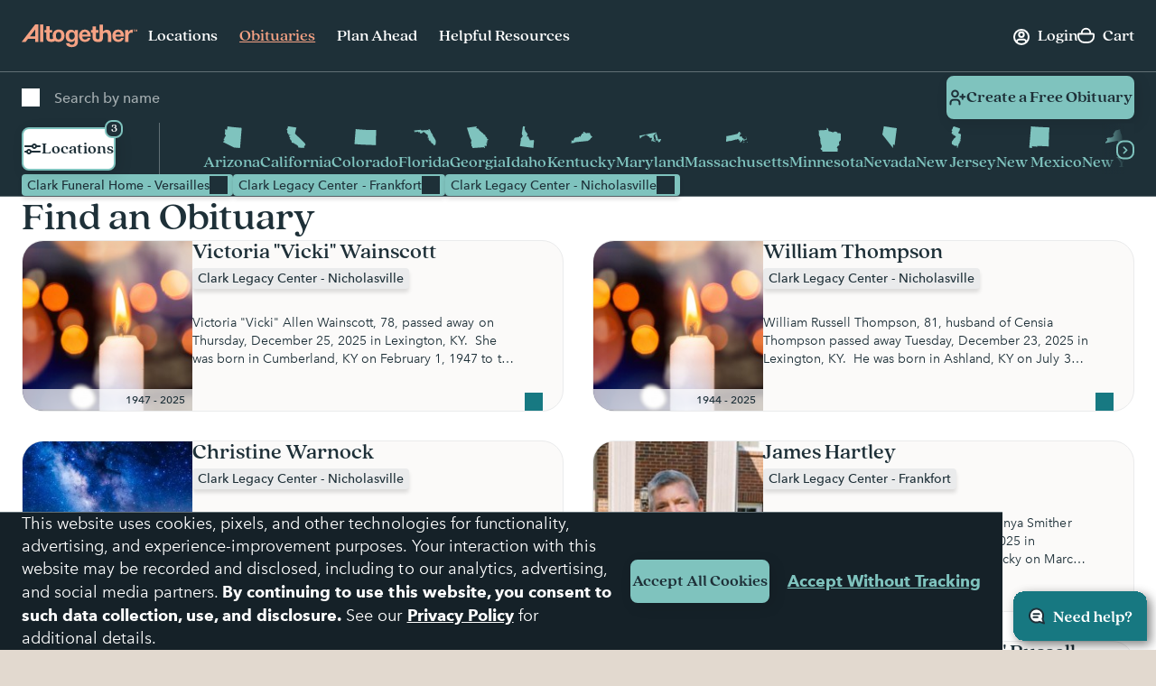

--- FILE ---
content_type: text/html; charset=utf-8
request_url: https://www.google.com/recaptcha/api2/anchor?ar=1&k=6LehRy4pAAAAAAfiQZpSFwEE85TC7rOBS8KZZI_j&co=aHR0cHM6Ly93d3cuYWx0b2dldGhlcmZ1bmVyYWwuY29tOjQ0Mw..&hl=en&v=7gg7H51Q-naNfhmCP3_R47ho&size=invisible&anchor-ms=20000&execute-ms=30000&cb=58b86e49wbz4
body_size: 48233
content:
<!DOCTYPE HTML><html dir="ltr" lang="en"><head><meta http-equiv="Content-Type" content="text/html; charset=UTF-8">
<meta http-equiv="X-UA-Compatible" content="IE=edge">
<title>reCAPTCHA</title>
<style type="text/css">
/* cyrillic-ext */
@font-face {
  font-family: 'Roboto';
  font-style: normal;
  font-weight: 400;
  font-stretch: 100%;
  src: url(//fonts.gstatic.com/s/roboto/v48/KFO7CnqEu92Fr1ME7kSn66aGLdTylUAMa3GUBHMdazTgWw.woff2) format('woff2');
  unicode-range: U+0460-052F, U+1C80-1C8A, U+20B4, U+2DE0-2DFF, U+A640-A69F, U+FE2E-FE2F;
}
/* cyrillic */
@font-face {
  font-family: 'Roboto';
  font-style: normal;
  font-weight: 400;
  font-stretch: 100%;
  src: url(//fonts.gstatic.com/s/roboto/v48/KFO7CnqEu92Fr1ME7kSn66aGLdTylUAMa3iUBHMdazTgWw.woff2) format('woff2');
  unicode-range: U+0301, U+0400-045F, U+0490-0491, U+04B0-04B1, U+2116;
}
/* greek-ext */
@font-face {
  font-family: 'Roboto';
  font-style: normal;
  font-weight: 400;
  font-stretch: 100%;
  src: url(//fonts.gstatic.com/s/roboto/v48/KFO7CnqEu92Fr1ME7kSn66aGLdTylUAMa3CUBHMdazTgWw.woff2) format('woff2');
  unicode-range: U+1F00-1FFF;
}
/* greek */
@font-face {
  font-family: 'Roboto';
  font-style: normal;
  font-weight: 400;
  font-stretch: 100%;
  src: url(//fonts.gstatic.com/s/roboto/v48/KFO7CnqEu92Fr1ME7kSn66aGLdTylUAMa3-UBHMdazTgWw.woff2) format('woff2');
  unicode-range: U+0370-0377, U+037A-037F, U+0384-038A, U+038C, U+038E-03A1, U+03A3-03FF;
}
/* math */
@font-face {
  font-family: 'Roboto';
  font-style: normal;
  font-weight: 400;
  font-stretch: 100%;
  src: url(//fonts.gstatic.com/s/roboto/v48/KFO7CnqEu92Fr1ME7kSn66aGLdTylUAMawCUBHMdazTgWw.woff2) format('woff2');
  unicode-range: U+0302-0303, U+0305, U+0307-0308, U+0310, U+0312, U+0315, U+031A, U+0326-0327, U+032C, U+032F-0330, U+0332-0333, U+0338, U+033A, U+0346, U+034D, U+0391-03A1, U+03A3-03A9, U+03B1-03C9, U+03D1, U+03D5-03D6, U+03F0-03F1, U+03F4-03F5, U+2016-2017, U+2034-2038, U+203C, U+2040, U+2043, U+2047, U+2050, U+2057, U+205F, U+2070-2071, U+2074-208E, U+2090-209C, U+20D0-20DC, U+20E1, U+20E5-20EF, U+2100-2112, U+2114-2115, U+2117-2121, U+2123-214F, U+2190, U+2192, U+2194-21AE, U+21B0-21E5, U+21F1-21F2, U+21F4-2211, U+2213-2214, U+2216-22FF, U+2308-230B, U+2310, U+2319, U+231C-2321, U+2336-237A, U+237C, U+2395, U+239B-23B7, U+23D0, U+23DC-23E1, U+2474-2475, U+25AF, U+25B3, U+25B7, U+25BD, U+25C1, U+25CA, U+25CC, U+25FB, U+266D-266F, U+27C0-27FF, U+2900-2AFF, U+2B0E-2B11, U+2B30-2B4C, U+2BFE, U+3030, U+FF5B, U+FF5D, U+1D400-1D7FF, U+1EE00-1EEFF;
}
/* symbols */
@font-face {
  font-family: 'Roboto';
  font-style: normal;
  font-weight: 400;
  font-stretch: 100%;
  src: url(//fonts.gstatic.com/s/roboto/v48/KFO7CnqEu92Fr1ME7kSn66aGLdTylUAMaxKUBHMdazTgWw.woff2) format('woff2');
  unicode-range: U+0001-000C, U+000E-001F, U+007F-009F, U+20DD-20E0, U+20E2-20E4, U+2150-218F, U+2190, U+2192, U+2194-2199, U+21AF, U+21E6-21F0, U+21F3, U+2218-2219, U+2299, U+22C4-22C6, U+2300-243F, U+2440-244A, U+2460-24FF, U+25A0-27BF, U+2800-28FF, U+2921-2922, U+2981, U+29BF, U+29EB, U+2B00-2BFF, U+4DC0-4DFF, U+FFF9-FFFB, U+10140-1018E, U+10190-1019C, U+101A0, U+101D0-101FD, U+102E0-102FB, U+10E60-10E7E, U+1D2C0-1D2D3, U+1D2E0-1D37F, U+1F000-1F0FF, U+1F100-1F1AD, U+1F1E6-1F1FF, U+1F30D-1F30F, U+1F315, U+1F31C, U+1F31E, U+1F320-1F32C, U+1F336, U+1F378, U+1F37D, U+1F382, U+1F393-1F39F, U+1F3A7-1F3A8, U+1F3AC-1F3AF, U+1F3C2, U+1F3C4-1F3C6, U+1F3CA-1F3CE, U+1F3D4-1F3E0, U+1F3ED, U+1F3F1-1F3F3, U+1F3F5-1F3F7, U+1F408, U+1F415, U+1F41F, U+1F426, U+1F43F, U+1F441-1F442, U+1F444, U+1F446-1F449, U+1F44C-1F44E, U+1F453, U+1F46A, U+1F47D, U+1F4A3, U+1F4B0, U+1F4B3, U+1F4B9, U+1F4BB, U+1F4BF, U+1F4C8-1F4CB, U+1F4D6, U+1F4DA, U+1F4DF, U+1F4E3-1F4E6, U+1F4EA-1F4ED, U+1F4F7, U+1F4F9-1F4FB, U+1F4FD-1F4FE, U+1F503, U+1F507-1F50B, U+1F50D, U+1F512-1F513, U+1F53E-1F54A, U+1F54F-1F5FA, U+1F610, U+1F650-1F67F, U+1F687, U+1F68D, U+1F691, U+1F694, U+1F698, U+1F6AD, U+1F6B2, U+1F6B9-1F6BA, U+1F6BC, U+1F6C6-1F6CF, U+1F6D3-1F6D7, U+1F6E0-1F6EA, U+1F6F0-1F6F3, U+1F6F7-1F6FC, U+1F700-1F7FF, U+1F800-1F80B, U+1F810-1F847, U+1F850-1F859, U+1F860-1F887, U+1F890-1F8AD, U+1F8B0-1F8BB, U+1F8C0-1F8C1, U+1F900-1F90B, U+1F93B, U+1F946, U+1F984, U+1F996, U+1F9E9, U+1FA00-1FA6F, U+1FA70-1FA7C, U+1FA80-1FA89, U+1FA8F-1FAC6, U+1FACE-1FADC, U+1FADF-1FAE9, U+1FAF0-1FAF8, U+1FB00-1FBFF;
}
/* vietnamese */
@font-face {
  font-family: 'Roboto';
  font-style: normal;
  font-weight: 400;
  font-stretch: 100%;
  src: url(//fonts.gstatic.com/s/roboto/v48/KFO7CnqEu92Fr1ME7kSn66aGLdTylUAMa3OUBHMdazTgWw.woff2) format('woff2');
  unicode-range: U+0102-0103, U+0110-0111, U+0128-0129, U+0168-0169, U+01A0-01A1, U+01AF-01B0, U+0300-0301, U+0303-0304, U+0308-0309, U+0323, U+0329, U+1EA0-1EF9, U+20AB;
}
/* latin-ext */
@font-face {
  font-family: 'Roboto';
  font-style: normal;
  font-weight: 400;
  font-stretch: 100%;
  src: url(//fonts.gstatic.com/s/roboto/v48/KFO7CnqEu92Fr1ME7kSn66aGLdTylUAMa3KUBHMdazTgWw.woff2) format('woff2');
  unicode-range: U+0100-02BA, U+02BD-02C5, U+02C7-02CC, U+02CE-02D7, U+02DD-02FF, U+0304, U+0308, U+0329, U+1D00-1DBF, U+1E00-1E9F, U+1EF2-1EFF, U+2020, U+20A0-20AB, U+20AD-20C0, U+2113, U+2C60-2C7F, U+A720-A7FF;
}
/* latin */
@font-face {
  font-family: 'Roboto';
  font-style: normal;
  font-weight: 400;
  font-stretch: 100%;
  src: url(//fonts.gstatic.com/s/roboto/v48/KFO7CnqEu92Fr1ME7kSn66aGLdTylUAMa3yUBHMdazQ.woff2) format('woff2');
  unicode-range: U+0000-00FF, U+0131, U+0152-0153, U+02BB-02BC, U+02C6, U+02DA, U+02DC, U+0304, U+0308, U+0329, U+2000-206F, U+20AC, U+2122, U+2191, U+2193, U+2212, U+2215, U+FEFF, U+FFFD;
}
/* cyrillic-ext */
@font-face {
  font-family: 'Roboto';
  font-style: normal;
  font-weight: 500;
  font-stretch: 100%;
  src: url(//fonts.gstatic.com/s/roboto/v48/KFO7CnqEu92Fr1ME7kSn66aGLdTylUAMa3GUBHMdazTgWw.woff2) format('woff2');
  unicode-range: U+0460-052F, U+1C80-1C8A, U+20B4, U+2DE0-2DFF, U+A640-A69F, U+FE2E-FE2F;
}
/* cyrillic */
@font-face {
  font-family: 'Roboto';
  font-style: normal;
  font-weight: 500;
  font-stretch: 100%;
  src: url(//fonts.gstatic.com/s/roboto/v48/KFO7CnqEu92Fr1ME7kSn66aGLdTylUAMa3iUBHMdazTgWw.woff2) format('woff2');
  unicode-range: U+0301, U+0400-045F, U+0490-0491, U+04B0-04B1, U+2116;
}
/* greek-ext */
@font-face {
  font-family: 'Roboto';
  font-style: normal;
  font-weight: 500;
  font-stretch: 100%;
  src: url(//fonts.gstatic.com/s/roboto/v48/KFO7CnqEu92Fr1ME7kSn66aGLdTylUAMa3CUBHMdazTgWw.woff2) format('woff2');
  unicode-range: U+1F00-1FFF;
}
/* greek */
@font-face {
  font-family: 'Roboto';
  font-style: normal;
  font-weight: 500;
  font-stretch: 100%;
  src: url(//fonts.gstatic.com/s/roboto/v48/KFO7CnqEu92Fr1ME7kSn66aGLdTylUAMa3-UBHMdazTgWw.woff2) format('woff2');
  unicode-range: U+0370-0377, U+037A-037F, U+0384-038A, U+038C, U+038E-03A1, U+03A3-03FF;
}
/* math */
@font-face {
  font-family: 'Roboto';
  font-style: normal;
  font-weight: 500;
  font-stretch: 100%;
  src: url(//fonts.gstatic.com/s/roboto/v48/KFO7CnqEu92Fr1ME7kSn66aGLdTylUAMawCUBHMdazTgWw.woff2) format('woff2');
  unicode-range: U+0302-0303, U+0305, U+0307-0308, U+0310, U+0312, U+0315, U+031A, U+0326-0327, U+032C, U+032F-0330, U+0332-0333, U+0338, U+033A, U+0346, U+034D, U+0391-03A1, U+03A3-03A9, U+03B1-03C9, U+03D1, U+03D5-03D6, U+03F0-03F1, U+03F4-03F5, U+2016-2017, U+2034-2038, U+203C, U+2040, U+2043, U+2047, U+2050, U+2057, U+205F, U+2070-2071, U+2074-208E, U+2090-209C, U+20D0-20DC, U+20E1, U+20E5-20EF, U+2100-2112, U+2114-2115, U+2117-2121, U+2123-214F, U+2190, U+2192, U+2194-21AE, U+21B0-21E5, U+21F1-21F2, U+21F4-2211, U+2213-2214, U+2216-22FF, U+2308-230B, U+2310, U+2319, U+231C-2321, U+2336-237A, U+237C, U+2395, U+239B-23B7, U+23D0, U+23DC-23E1, U+2474-2475, U+25AF, U+25B3, U+25B7, U+25BD, U+25C1, U+25CA, U+25CC, U+25FB, U+266D-266F, U+27C0-27FF, U+2900-2AFF, U+2B0E-2B11, U+2B30-2B4C, U+2BFE, U+3030, U+FF5B, U+FF5D, U+1D400-1D7FF, U+1EE00-1EEFF;
}
/* symbols */
@font-face {
  font-family: 'Roboto';
  font-style: normal;
  font-weight: 500;
  font-stretch: 100%;
  src: url(//fonts.gstatic.com/s/roboto/v48/KFO7CnqEu92Fr1ME7kSn66aGLdTylUAMaxKUBHMdazTgWw.woff2) format('woff2');
  unicode-range: U+0001-000C, U+000E-001F, U+007F-009F, U+20DD-20E0, U+20E2-20E4, U+2150-218F, U+2190, U+2192, U+2194-2199, U+21AF, U+21E6-21F0, U+21F3, U+2218-2219, U+2299, U+22C4-22C6, U+2300-243F, U+2440-244A, U+2460-24FF, U+25A0-27BF, U+2800-28FF, U+2921-2922, U+2981, U+29BF, U+29EB, U+2B00-2BFF, U+4DC0-4DFF, U+FFF9-FFFB, U+10140-1018E, U+10190-1019C, U+101A0, U+101D0-101FD, U+102E0-102FB, U+10E60-10E7E, U+1D2C0-1D2D3, U+1D2E0-1D37F, U+1F000-1F0FF, U+1F100-1F1AD, U+1F1E6-1F1FF, U+1F30D-1F30F, U+1F315, U+1F31C, U+1F31E, U+1F320-1F32C, U+1F336, U+1F378, U+1F37D, U+1F382, U+1F393-1F39F, U+1F3A7-1F3A8, U+1F3AC-1F3AF, U+1F3C2, U+1F3C4-1F3C6, U+1F3CA-1F3CE, U+1F3D4-1F3E0, U+1F3ED, U+1F3F1-1F3F3, U+1F3F5-1F3F7, U+1F408, U+1F415, U+1F41F, U+1F426, U+1F43F, U+1F441-1F442, U+1F444, U+1F446-1F449, U+1F44C-1F44E, U+1F453, U+1F46A, U+1F47D, U+1F4A3, U+1F4B0, U+1F4B3, U+1F4B9, U+1F4BB, U+1F4BF, U+1F4C8-1F4CB, U+1F4D6, U+1F4DA, U+1F4DF, U+1F4E3-1F4E6, U+1F4EA-1F4ED, U+1F4F7, U+1F4F9-1F4FB, U+1F4FD-1F4FE, U+1F503, U+1F507-1F50B, U+1F50D, U+1F512-1F513, U+1F53E-1F54A, U+1F54F-1F5FA, U+1F610, U+1F650-1F67F, U+1F687, U+1F68D, U+1F691, U+1F694, U+1F698, U+1F6AD, U+1F6B2, U+1F6B9-1F6BA, U+1F6BC, U+1F6C6-1F6CF, U+1F6D3-1F6D7, U+1F6E0-1F6EA, U+1F6F0-1F6F3, U+1F6F7-1F6FC, U+1F700-1F7FF, U+1F800-1F80B, U+1F810-1F847, U+1F850-1F859, U+1F860-1F887, U+1F890-1F8AD, U+1F8B0-1F8BB, U+1F8C0-1F8C1, U+1F900-1F90B, U+1F93B, U+1F946, U+1F984, U+1F996, U+1F9E9, U+1FA00-1FA6F, U+1FA70-1FA7C, U+1FA80-1FA89, U+1FA8F-1FAC6, U+1FACE-1FADC, U+1FADF-1FAE9, U+1FAF0-1FAF8, U+1FB00-1FBFF;
}
/* vietnamese */
@font-face {
  font-family: 'Roboto';
  font-style: normal;
  font-weight: 500;
  font-stretch: 100%;
  src: url(//fonts.gstatic.com/s/roboto/v48/KFO7CnqEu92Fr1ME7kSn66aGLdTylUAMa3OUBHMdazTgWw.woff2) format('woff2');
  unicode-range: U+0102-0103, U+0110-0111, U+0128-0129, U+0168-0169, U+01A0-01A1, U+01AF-01B0, U+0300-0301, U+0303-0304, U+0308-0309, U+0323, U+0329, U+1EA0-1EF9, U+20AB;
}
/* latin-ext */
@font-face {
  font-family: 'Roboto';
  font-style: normal;
  font-weight: 500;
  font-stretch: 100%;
  src: url(//fonts.gstatic.com/s/roboto/v48/KFO7CnqEu92Fr1ME7kSn66aGLdTylUAMa3KUBHMdazTgWw.woff2) format('woff2');
  unicode-range: U+0100-02BA, U+02BD-02C5, U+02C7-02CC, U+02CE-02D7, U+02DD-02FF, U+0304, U+0308, U+0329, U+1D00-1DBF, U+1E00-1E9F, U+1EF2-1EFF, U+2020, U+20A0-20AB, U+20AD-20C0, U+2113, U+2C60-2C7F, U+A720-A7FF;
}
/* latin */
@font-face {
  font-family: 'Roboto';
  font-style: normal;
  font-weight: 500;
  font-stretch: 100%;
  src: url(//fonts.gstatic.com/s/roboto/v48/KFO7CnqEu92Fr1ME7kSn66aGLdTylUAMa3yUBHMdazQ.woff2) format('woff2');
  unicode-range: U+0000-00FF, U+0131, U+0152-0153, U+02BB-02BC, U+02C6, U+02DA, U+02DC, U+0304, U+0308, U+0329, U+2000-206F, U+20AC, U+2122, U+2191, U+2193, U+2212, U+2215, U+FEFF, U+FFFD;
}
/* cyrillic-ext */
@font-face {
  font-family: 'Roboto';
  font-style: normal;
  font-weight: 900;
  font-stretch: 100%;
  src: url(//fonts.gstatic.com/s/roboto/v48/KFO7CnqEu92Fr1ME7kSn66aGLdTylUAMa3GUBHMdazTgWw.woff2) format('woff2');
  unicode-range: U+0460-052F, U+1C80-1C8A, U+20B4, U+2DE0-2DFF, U+A640-A69F, U+FE2E-FE2F;
}
/* cyrillic */
@font-face {
  font-family: 'Roboto';
  font-style: normal;
  font-weight: 900;
  font-stretch: 100%;
  src: url(//fonts.gstatic.com/s/roboto/v48/KFO7CnqEu92Fr1ME7kSn66aGLdTylUAMa3iUBHMdazTgWw.woff2) format('woff2');
  unicode-range: U+0301, U+0400-045F, U+0490-0491, U+04B0-04B1, U+2116;
}
/* greek-ext */
@font-face {
  font-family: 'Roboto';
  font-style: normal;
  font-weight: 900;
  font-stretch: 100%;
  src: url(//fonts.gstatic.com/s/roboto/v48/KFO7CnqEu92Fr1ME7kSn66aGLdTylUAMa3CUBHMdazTgWw.woff2) format('woff2');
  unicode-range: U+1F00-1FFF;
}
/* greek */
@font-face {
  font-family: 'Roboto';
  font-style: normal;
  font-weight: 900;
  font-stretch: 100%;
  src: url(//fonts.gstatic.com/s/roboto/v48/KFO7CnqEu92Fr1ME7kSn66aGLdTylUAMa3-UBHMdazTgWw.woff2) format('woff2');
  unicode-range: U+0370-0377, U+037A-037F, U+0384-038A, U+038C, U+038E-03A1, U+03A3-03FF;
}
/* math */
@font-face {
  font-family: 'Roboto';
  font-style: normal;
  font-weight: 900;
  font-stretch: 100%;
  src: url(//fonts.gstatic.com/s/roboto/v48/KFO7CnqEu92Fr1ME7kSn66aGLdTylUAMawCUBHMdazTgWw.woff2) format('woff2');
  unicode-range: U+0302-0303, U+0305, U+0307-0308, U+0310, U+0312, U+0315, U+031A, U+0326-0327, U+032C, U+032F-0330, U+0332-0333, U+0338, U+033A, U+0346, U+034D, U+0391-03A1, U+03A3-03A9, U+03B1-03C9, U+03D1, U+03D5-03D6, U+03F0-03F1, U+03F4-03F5, U+2016-2017, U+2034-2038, U+203C, U+2040, U+2043, U+2047, U+2050, U+2057, U+205F, U+2070-2071, U+2074-208E, U+2090-209C, U+20D0-20DC, U+20E1, U+20E5-20EF, U+2100-2112, U+2114-2115, U+2117-2121, U+2123-214F, U+2190, U+2192, U+2194-21AE, U+21B0-21E5, U+21F1-21F2, U+21F4-2211, U+2213-2214, U+2216-22FF, U+2308-230B, U+2310, U+2319, U+231C-2321, U+2336-237A, U+237C, U+2395, U+239B-23B7, U+23D0, U+23DC-23E1, U+2474-2475, U+25AF, U+25B3, U+25B7, U+25BD, U+25C1, U+25CA, U+25CC, U+25FB, U+266D-266F, U+27C0-27FF, U+2900-2AFF, U+2B0E-2B11, U+2B30-2B4C, U+2BFE, U+3030, U+FF5B, U+FF5D, U+1D400-1D7FF, U+1EE00-1EEFF;
}
/* symbols */
@font-face {
  font-family: 'Roboto';
  font-style: normal;
  font-weight: 900;
  font-stretch: 100%;
  src: url(//fonts.gstatic.com/s/roboto/v48/KFO7CnqEu92Fr1ME7kSn66aGLdTylUAMaxKUBHMdazTgWw.woff2) format('woff2');
  unicode-range: U+0001-000C, U+000E-001F, U+007F-009F, U+20DD-20E0, U+20E2-20E4, U+2150-218F, U+2190, U+2192, U+2194-2199, U+21AF, U+21E6-21F0, U+21F3, U+2218-2219, U+2299, U+22C4-22C6, U+2300-243F, U+2440-244A, U+2460-24FF, U+25A0-27BF, U+2800-28FF, U+2921-2922, U+2981, U+29BF, U+29EB, U+2B00-2BFF, U+4DC0-4DFF, U+FFF9-FFFB, U+10140-1018E, U+10190-1019C, U+101A0, U+101D0-101FD, U+102E0-102FB, U+10E60-10E7E, U+1D2C0-1D2D3, U+1D2E0-1D37F, U+1F000-1F0FF, U+1F100-1F1AD, U+1F1E6-1F1FF, U+1F30D-1F30F, U+1F315, U+1F31C, U+1F31E, U+1F320-1F32C, U+1F336, U+1F378, U+1F37D, U+1F382, U+1F393-1F39F, U+1F3A7-1F3A8, U+1F3AC-1F3AF, U+1F3C2, U+1F3C4-1F3C6, U+1F3CA-1F3CE, U+1F3D4-1F3E0, U+1F3ED, U+1F3F1-1F3F3, U+1F3F5-1F3F7, U+1F408, U+1F415, U+1F41F, U+1F426, U+1F43F, U+1F441-1F442, U+1F444, U+1F446-1F449, U+1F44C-1F44E, U+1F453, U+1F46A, U+1F47D, U+1F4A3, U+1F4B0, U+1F4B3, U+1F4B9, U+1F4BB, U+1F4BF, U+1F4C8-1F4CB, U+1F4D6, U+1F4DA, U+1F4DF, U+1F4E3-1F4E6, U+1F4EA-1F4ED, U+1F4F7, U+1F4F9-1F4FB, U+1F4FD-1F4FE, U+1F503, U+1F507-1F50B, U+1F50D, U+1F512-1F513, U+1F53E-1F54A, U+1F54F-1F5FA, U+1F610, U+1F650-1F67F, U+1F687, U+1F68D, U+1F691, U+1F694, U+1F698, U+1F6AD, U+1F6B2, U+1F6B9-1F6BA, U+1F6BC, U+1F6C6-1F6CF, U+1F6D3-1F6D7, U+1F6E0-1F6EA, U+1F6F0-1F6F3, U+1F6F7-1F6FC, U+1F700-1F7FF, U+1F800-1F80B, U+1F810-1F847, U+1F850-1F859, U+1F860-1F887, U+1F890-1F8AD, U+1F8B0-1F8BB, U+1F8C0-1F8C1, U+1F900-1F90B, U+1F93B, U+1F946, U+1F984, U+1F996, U+1F9E9, U+1FA00-1FA6F, U+1FA70-1FA7C, U+1FA80-1FA89, U+1FA8F-1FAC6, U+1FACE-1FADC, U+1FADF-1FAE9, U+1FAF0-1FAF8, U+1FB00-1FBFF;
}
/* vietnamese */
@font-face {
  font-family: 'Roboto';
  font-style: normal;
  font-weight: 900;
  font-stretch: 100%;
  src: url(//fonts.gstatic.com/s/roboto/v48/KFO7CnqEu92Fr1ME7kSn66aGLdTylUAMa3OUBHMdazTgWw.woff2) format('woff2');
  unicode-range: U+0102-0103, U+0110-0111, U+0128-0129, U+0168-0169, U+01A0-01A1, U+01AF-01B0, U+0300-0301, U+0303-0304, U+0308-0309, U+0323, U+0329, U+1EA0-1EF9, U+20AB;
}
/* latin-ext */
@font-face {
  font-family: 'Roboto';
  font-style: normal;
  font-weight: 900;
  font-stretch: 100%;
  src: url(//fonts.gstatic.com/s/roboto/v48/KFO7CnqEu92Fr1ME7kSn66aGLdTylUAMa3KUBHMdazTgWw.woff2) format('woff2');
  unicode-range: U+0100-02BA, U+02BD-02C5, U+02C7-02CC, U+02CE-02D7, U+02DD-02FF, U+0304, U+0308, U+0329, U+1D00-1DBF, U+1E00-1E9F, U+1EF2-1EFF, U+2020, U+20A0-20AB, U+20AD-20C0, U+2113, U+2C60-2C7F, U+A720-A7FF;
}
/* latin */
@font-face {
  font-family: 'Roboto';
  font-style: normal;
  font-weight: 900;
  font-stretch: 100%;
  src: url(//fonts.gstatic.com/s/roboto/v48/KFO7CnqEu92Fr1ME7kSn66aGLdTylUAMa3yUBHMdazQ.woff2) format('woff2');
  unicode-range: U+0000-00FF, U+0131, U+0152-0153, U+02BB-02BC, U+02C6, U+02DA, U+02DC, U+0304, U+0308, U+0329, U+2000-206F, U+20AC, U+2122, U+2191, U+2193, U+2212, U+2215, U+FEFF, U+FFFD;
}

</style>
<link rel="stylesheet" type="text/css" href="https://www.gstatic.com/recaptcha/releases/7gg7H51Q-naNfhmCP3_R47ho/styles__ltr.css">
<script nonce="dWjKfr8GubwmdaksRwC7Pw" type="text/javascript">window['__recaptcha_api'] = 'https://www.google.com/recaptcha/api2/';</script>
<script type="text/javascript" src="https://www.gstatic.com/recaptcha/releases/7gg7H51Q-naNfhmCP3_R47ho/recaptcha__en.js" nonce="dWjKfr8GubwmdaksRwC7Pw">
      
    </script></head>
<body><div id="rc-anchor-alert" class="rc-anchor-alert"></div>
<input type="hidden" id="recaptcha-token" value="[base64]">
<script type="text/javascript" nonce="dWjKfr8GubwmdaksRwC7Pw">
      recaptcha.anchor.Main.init("[\x22ainput\x22,[\x22bgdata\x22,\x22\x22,\[base64]/[base64]/[base64]/[base64]/cjw8ejpyPj4+eil9Y2F0Y2gobCl7dGhyb3cgbDt9fSxIPWZ1bmN0aW9uKHcsdCx6KXtpZih3PT0xOTR8fHc9PTIwOCl0LnZbd10/dC52W3ddLmNvbmNhdCh6KTp0LnZbd109b2Yoeix0KTtlbHNle2lmKHQuYkImJnchPTMxNylyZXR1cm47dz09NjZ8fHc9PTEyMnx8dz09NDcwfHx3PT00NHx8dz09NDE2fHx3PT0zOTd8fHc9PTQyMXx8dz09Njh8fHc9PTcwfHx3PT0xODQ/[base64]/[base64]/[base64]/bmV3IGRbVl0oSlswXSk6cD09Mj9uZXcgZFtWXShKWzBdLEpbMV0pOnA9PTM/bmV3IGRbVl0oSlswXSxKWzFdLEpbMl0pOnA9PTQ/[base64]/[base64]/[base64]/[base64]\x22,\[base64]\x22,\x22bHIPC3XCsAZhajnCksKMT8OfwpkGw51fw4x9w6/[base64]/DkjzCgsOHw5MPw4Fjw7RPYnpECMKlLjjCqMK5Z8OHJ11dfDXDjnV8wofDkVN7BsKVw5BDwpRTw40Bwqdad35IHcO1bcOdw5hwwp5Xw6rDpcKwAMKNwod9EAgAbsKRwr1zAiYmZC8DwozDicOgK8KsNcO2ACzChxLCu8OeDcKuHV1xw4vDpsOuS8O1wqAtPcK/I3DCuMO+w7fClWnCtjZFw6/CgsOAw68qUGl2PcKzCQnCnBDCmkURwrDDncO3w5jDhTzDpyB7HAVHZMKlwqstOsO7w71RwqxDKcKPwpnDosOvw5oSw5/CgQpEGAvCpcOpw6hBXcKGw4DDhMKDw4HCiAo/[base64]/FkxzwrDCm0Q9wrtVDcK/UjDDvXPClcOTw6HDmMKhZcKtwpsPwpXCo8Kbwr1oNcO8wofChsKJFcKOUQPDnsOAOx/Dl0RhL8KDwpbCocOcR8Kxa8KCwp7CjkHDvxrDlDDCuQ7CosOZLDo3w6Fyw6HDm8KGO3/Dm1XCjSsTw43CqsKeEsKjwoMUw7dXwpLClcOoV8OwBn/CqMKEw57DlRHCuWLDkMKWw41gD8OoVV0mWsKqO8KmDsKrPUMaAsK4wq9yS1PCosK8bsObw7kEwrc4R1l/w6ptwq/Dv8OlWcKawpg7w5/DnsK5wqPDu3wqYMK+wqfDh1nDrMOGw5kiwpVWwozCu8O+w6zCvx1Iw4w8wr59w4rCnizDqWYbSF5jO8Kiwo8sccOGw5zDnF/Dn8OGwqNrPMONWV/CksKEJWURYA8IwpUkwqV/[base64]/CscKhaMKSdcOvw4/CpnZBWxLDuGZdwrJDbgDChkkMwqnCm8OmW1MFwrZzw6VTwo0sw5gINsOedsODwodrwqMnUizDhmEWLMOVwpzChgYDwrMawpnDvsOGWMKdH8O8L0MIwpYnwpLCocOaVsKXCEBZH8OmMhXDuk/DnEHDs8KeRcKHw4svLcKLw5nCr2BDwobCrMOBNcK4wpjChlbDrxpGw716woMAw6BAwrMiwqJoUMKYFcKIw6PDoMK6OcOvY2LCmwUSAcO0wo3DiMKiw7VOccKdFMOSwonDt8OFdmlEwrrColfDgsKDKcOowo3CoRPCljVpRcKnCy57PMOGwq9Bw7ZHwpXDqMOybS5Hw4/ClXXCvMK8dgpKw7rCsSTCisOcwrjDlUPChwcfH0/DgXYfAsKow77CvB3DsMOELyfCtwRCJExYVcKgQGvDoMO1woxbw5gmw7pUNcKDwr/DtcOMw7/Dq17CqFk7LsKUF8OOH1nCrcOUQwwra8O/f31WWRLDicOWw7XDjV3Dj8Ktw44Qw5s/wpgfw5UeQnbDmcO6O8KdTMOKW8KNGMK8wrIHw4hAU2wGU245w5nDq2vCl2ZBwo3CvMO0SgkFOxTDn8K6HgNQdcKhChnDrcOeKhgrw6VawqvCrsKcblXCrhrDtMKxwqTCqsKiPzrCoVvDg3DCsMOBNmTDkiMjKD7CphI5w63DnsOHdj/DhxAKw7PCgcKiw63CpcKGSldmQyQ6LcKqwrtQGcO6M3VXw4QJw7zCkgrDpsOcw58UZUljwrhRw6Fpw4XDix7CmcOqw4YVwpMXw5LDvEB6PFPDtSjCnWpTBCc1ecKTwopMZcOVwr7CvsKTGMOUwrTCo8OMOy93DS/DpsOTw6E/djDDh2kKISwcEMO4HALCpsKIw4wyaRV8QTbDjsKtKsKGNMKwwrLDuMOWO2DDpkXDpx0Cw43DhMOwbE/ChwQ+P3rDoSAHw7kEOsODPBXDmjPDhcKKdUo5N1rCvDsiw7s3QXcYwrxKwrUVTUbDj8OqwpvCr1oaXcKXCcKzYMO/dWs0L8KBG8Kiwp4Ow6zCgTwTNj/CiBhnKMKCDyZ9ZSwqH00nOhDDvWvCmW7DmCYWwr4sw4BzRsK2LGk3DMKTw7nCicONw73CmFZWw4g3bMKxQcOCbk/CqglAw65+Pm7DkCTCt8Oww5rCpElsUxbDjDJPXMOcwq99ORE7CkVLFVBVIyzDo0nCi8KvEQXDjxXDhybChijDgzvDpBHCijLDssOOBMKiGFXCqcOsaGM2NDxxUTvCmkMwfwxUcMKBw7jDvsKLRMO/Y8OoEsKKfTonf3Y/w6TChMOvGGx7w4/CuXHCusOmw5fDpkvDo3EDw6gawpEbNMKHwqDDtU4swqLDkGzCsMK6CMOXwqkpCsK0CS5NE8O9w685wrbCmhrDssOXwoDCksKZwoY1w7/Csm7DtcKSKcKjw63CjcO2w4PDtjDDuFx6LUjCtyoKw5Ubw6PCqRHDocK6w4jDjDEEOcKjw6TDhcOuIsOcwrgFw7vDjcOWw5bDqMOAwrLCocOcDwgFaj0cwq18KcO/cMKfWwkBczFKw5TDpsORwrhewoHDmSgrwrUcwrjChgHCoyNJwr/Djy/CusKCUTxGJxvCvcOtX8O5wrNlQMKlwrLCpDTCl8K2JMO6HzzDqSgIworDvg/ClTsyQcKywrLDlHbCjsOaH8KoTFMzWcORw4YnXhbChz7Co1MyCcOYO8K5w4rCvw7CqsOKQmbDgxDCrns/QcK5wozCuDzCp0zDl03Cjm/[base64]/CtsO1BFQYc8KoUsO3w65GTVXDqsO5w5XDtCbCtMKoc8KHbsKpR8O/[base64]/CtMKKwpHCoMOkc8KjwocPbMKKw7AbwpXCogk3wrJEw5zDiwzDrAUJN8O5BMOsfxFrwpEmeMKZHsONMxhSNnTCvhrDmBXDgAnDg8O9NsKLwo/DuFB0wokmH8KRAzHDvMOFw6QPTW1Dw4Q6w71EccOUwotMLGnDkQs5woAxwoc6VUEBw6fDlsKTb3HCqT/DvsKNecOiCsKrJ0xLbcKlw6vCgcKtw4g1HsKewqoSBDFAZTXDrMOWw7VPwp5sNMKBw6saEERUIjTDqTxZwrXCtMKHw7DCrmFnw54wMBbCkMOcAFlzw6vCv8KAVBZAMWPCqMONw78tw5PDmMKSJlkBwrRqVsOdVsKJZirDgTFVw5Rnw6/CtsKiZcKdXDMBwqrCnU1uwqfDg8KkwpPCuztxYxXCq8KDw4ZmFkdIJcKEGwFuw6NywoIhAVTDpcO/[base64]/wp3DtsOxSMKlRsK2w4XCtRnDksKdw5V0VMOREMOsWcOOw6TCsMKNCMOidSrDqzs4w6VYw7/Dp8OeHsOHBsKzKMO+OUkqYyrCph7CiMK7Bi9Dw6gfw5LDilBNOgLCqEUseMOZHMOow5bDu8OHwqrCqxDClG/Dmktrw4TCqSnCi8OEwoPDnSfDu8KQwrFjw5Mrw4grw6wLFyTCixfDomAmw6HCh3BMGsKfw6YQw406AMK/[base64]/CsSlPw5XDmC/Cg8KXwo7Dv3p9PhYLwobClibCr8O1wrMew6Rtw4HCjMK6wrdwCzHCt8KTw5Etw4FFw7nCq8KQw7jDrFdlTQRxw7RhNXESeinDqcKewo1xD09seQ0DwonCjx/CrUbChTvChH7DhcKPbAwYw7PDugtww7/CtcOmURfDjcO3LMKSwo9oQMKqw45gHiXDhVbDvX3DokR0wq9dwqY5U8KNwrkLw4BbDEZQwq/CpWrDm2Uyw4pfVg/[base64]/wo8cw4TDocOTVCrDkC/DnxPDoMOKPR7DmcOJw6TDplzCucOcwoHCtTNxw4XDgsOSZgNuwp5ow6BFIUHDpUB7e8ObwrRMwrLDvTNBw5VcX8OhEMKxwp7CocKTwqXDvV96wqxdwofCocO0wrrDnWPDnMKiNMK7wr/CvwBnCWoMMCfCh8KtwodBw6RkwpZmOsOYIsO1wqrCvSDCvT4jw4oNC2/Dr8KlwqtiShluL8KMw400asOaQFZVw74cwppgCyXCocKRw4DCt8OGbQJHw6fCnsKrwrrDmifDmkTDvkHClMOtw5F+w4lnw4rDv1LDnSslwr90YybDq8OoGDTDlsK4bALCscOISMKRVgjDlcKLw7/CjQscLMO4w47ChCs2w791wqTDjksZw4AqVA1odcOBwr1dw4Icw5U9ClVzwr8swrxsGmBiacOVwrfDkmR8wppbWzdPSV/DmMOww50Le8KAMcOlE8KCPcKCwrDDlAQHw7zDgsKlPMODwrJWUcOxDDhOLhBqwoZPw6FqFMOKdEDDizJWLMO9wq/[base64]/wozCtMOywqLDjsKCw7Fpw4rCpcKjw4Z8w6hVwo7ChlMuDMK+PnxuwrjCvcOOw699wpl+wqHCpxY2b8KbJ8OnNXwADEx6OFYGXA/CjwrDvBHCksKnwrgywpfDu8O+RE4GczlFw41KOcO9woHDgcOWwpZXdcKtw4wOa8KXwqNERMKgYWrCusK7eyXCtMOqLHAkDsODw6lpdTduLnvCicObQE0MIz/[base64]/Cj2Efwq/[base64]/DvcKfwpnCjFZAIMKTwpzCtmk7w5fCvMOHI8Ogwr3Cg8OIRm0Vw53CjyYUwo7CpcKYQVoNe8OWThjDmcOQwoTDkgJCKcKUEljDosK8dRx8TsOkR01mw4TCnE4Rw7Zsc3PDu8OwworDjMOCw4DDl8OHaMObw6HCqsKUQMO/[base64]/Dk8ODw5dKGMOFwphOwr3CtBA3w7fDlS9aUXBBAyzCqcKkw6dfwozDs8Ofw5Ziw53Dpg4jwoQVYsKTPMOVd8KcwrjCqsKqMl7Cs38fwroxwoRLw4UVw597bcOJw5zCiCc0H8OsA2TDgsKPMF7CrUtgYX/DsTbChmfDscKZw59UwqtQEjDDuiM0wq/[base64]/[base64]/CsCLCgw7CisKaTWPDmcO/[base64]/w6vDn8KTw50Awpxkw7EWw6lsP31QGnIYwqzCpXceIcOrwr3Cv8K/ezrCtsKvVlAxwr1JMMOkw4DDj8O/[base64]/DqjVEA8O/[base64]/E8Ohw59UwpsMw5lZasOzw6vCscKJw5PCpcOvwrxwH8OvKDnCoStrwo8Zw6VMHMK2KyYnJCHCmsKsYw19JWdewo4NwonCqCDDgU1gwrNiKcO6bMORwrdKYMOnFlY5woTCqcKsb8OLwpfDpWd6DsKLw67CpsOdXyvDo8OvUMOFwrvDicK2IsO/DsOfwofCjk8qw6Qlwp3Dpkx8S8KiYShPw4rCnDHCjcOUYMOJbcK5w5DDmcO/[base64]/Dn8OiM0ViPlLCgX3Dt8OcwqPCocKdbHDCt1XDhsO+R8OOw4PCngJuwpYTJMKmRRJuX8Ogw4oHw6vDrzx+bMKAWRJgw4XDr8K5wojDmcO3wp/CncKvwq4jScK/w5BowrjCtMOUKEFXwoPDgsOCwr3DuMKkHsKVwrZOBnc7w4ARwq8NOVZUwr8vAcKQw7xRCR3DqxhFQH/Cp8Kpw6DDm8Kow6xfKVzCkhXDqybDksOacjTCtFDDpMK/w7N1w7TDosKseMOEw7cRM1VKwonDosOaWBw7fMOBY8KueFXCh8KCw4JsEsOaCSgfw7rCvMOSdsOcw5rCgkDCoF0xHi4+eGnDlMKbwo/[base64]/[base64]/[base64]/Cox4mUnpVwqsGw6bCs8OEMxYgXcOQw7gXMkRiwqlPw7sPAlkgwrTClVHDsxQfaMKVTDXClsKmEUBSbV7Dj8O+w7jCiiQNDcOGw4DCtRdoJ2/DuxbDp3kJwoFJF8OCw5/CmcOKWgQmw43DsHrCoAAnwpclw7TCpW4tYRoHwrrCtcKeEcKvLxHCtlLDtsKGwpLDpWFaQcKHanTDrl7CtsOwwr17Rj/Cu8KbRjI9LC/DscO7wptFw6zDisOGw6rCq8OTw7nCpCzCu0A9GXF2w5bCp8OZKT7DmsOMwq1YwpvDmMOrwoTCisOhwrLCpsK0w7bDvsKwS8OLKcKIw4/[base64]/CkcOtw7TDgD0tZ8KSfWISQnzCv2QKwpPDm0XCjk3DmMO2wpRVwpodCMK6J8OfSsKlwqpUTjHCjcKiw4N6G8KiczvDqcKTw6DDrsK1Zy7DpmclMcKtwrrCqmfCgi/CnzvCqMKrDcOMw60jKMOyfiMaEMOtwqjDrsKswqM1XVnDgsKxw7jDuV7CkkDCilUSAcOSc8KCwrbChMOAwrzDtg3DsMOAYMKeFhjDsMKaw5AKY1jDqA3Di8KMQRMyw6Zzw6dxw6MXw6nDv8OSW8Oyw7HDlsOjUR4VwoYlwrs5PMOPIVNCwolKwpvCmsOSWCRXIcODwp/CgsOrwonDnTsJBcOoC8KkGyNmVHnCpEcWw6/DjcORwr7DhsKyw6nDgcKowpkQwpHDijokwq0FG0AUQcKbw4HChzvCvFzDsjdHw6/[base64]/DpMK0e8OYUMOoS8KBSV11w6QwwrU6w6xGT8OAw7fCrxzDqcOTw4HCocKNw7DCiMKhw6TCt8OwwqzDuxJyYGpGb8KTw44UZFbCtT/DuRzClsKeC8KDw6wic8KnDsKoe8KrQ3hAEMOQNHF4byTCmmHDmGJvIcOLw7vDr8K0w4IXFFTDrHsgwqDDtjjCtWd7wovDtsKFEDrDrAnCiMOUNXHDvm7CtMOiOMOsGMKrw6nDuMODwownwqjDtMO2KRvDqjjCk0DDjmh/w7HDsnYndiIHK8OHRMKnw7vDucOZBcOMwpYLM8OZwr7DhcKtw5LDncK4wpHCiwPCmTLClBJ4enDDlyzChiDCo8O/I8KAckplCWrCg8OaHU3Dt8Osw53DmsOiHx5owr/DoyLDhsKOw4ltw7EaCcKpOsKWcsKSFzTDgG3CtMOzHR9XwrR8wr0wwoXCuUoeZFUTHsOzw5dvTwPCusKEfcKWGMK5w5Bsw7HDnBDChkvCqQLDh8KXAcKNG3hDIDdgc8KkPsOGM8OFD0JGw4fChXHDh8OyAcK4w5PDp8KwwpZMesO/wqHCl3vDt8K/wonCriNNwrlmw4DCmMOmw7jCr3PDtjB7wr7Co8KjwoFfwqHDoW4IwrLCoy93JMOib8K0w4lIw6c0w7HCssORGDFyw7x3w53CgGfCmnvDi1LDkUAKw5paSsKkWUfDrBEGP14gW8OawpDCrk1ww7vDgsK4w5nDtAEECHU6wr/DtGzDgAYDKgAccMOGwoRHfMOIw6vChw0iNcKTw6jCrcKORcOpK8OxwrBKVcOkIjwUQMKxw7DCj8K7w7R8w5AfWGvDpSjDu8KVw5HDrMOxNSJ7cWwKEEvDi3/CginDmjdawoTDlWXCkwDCpcK1wpkxwqMGDUFCG8OQw6/DuSQPwpbDvD1BwrfCjVYGw5Uqw6lyw7YlwpnCpcOeA8OqwrhyXF1Xw6XDuXrCr8KRTypBwpLDpw85AMKZBRQhAE9PbcOPwprDkcOVX8KWwprCngfCgTrDvTAhw7/DqTrDrhnDvMKOJFY4w7bCvDHDvxnCm8KaZAkuUsKVw7B6LhbDscKPw5fCg8KcVMOowpwUfwM8EjfCpyXCvMOnEMKVQU/Cs2gJKMKHwotJw5F+wqTCpcO2wrbCmMOYLcKLYzHDk8KewpTCqXt0wqgqbsKMw6B3fMO8LgHDuA3DoRtDUcOmUnjDjsOtwq3Dvj3Coi/CucKSGEpXwrfDgyTDgVXCggZaFMKLbsOyL23Dg8KmwonCvcK8Qg3CmE4JBMOUSsOuwoRlw6nDhMO3GsKGw4DCvQbCvQfCqk8ObcKgWzQrw5XCnhlDa8O8w7zCqXjDqGYwwrFtwoUXCFTDrGzDi0zDviXDvnDDrw/CiMOewo1Cw6h/w5TCrjxYwq9zwqLCrlnCi8Kaw4jCnMOBU8O0w6dBWRt8wp7DgMOFw4Irw67Dr8KaMTfCvT7DgxPDm8O9U8O6w6BTw5piwr5bw6MNw6Q/[base64]/CmikGwocWwoBGw4zDoipFT8KZw5DCqcOzUmhQYsKBw4kkw4fDg0YSwoLDtMOWwr3ChMOowojCo8KdMsKlwqV9wqEjwrl+wqnCoC9Jw5fCoh7Dg2vDvxEJUsOWwogSwoEyUsOKwoDDgMOGSmzCp3w2fTnDr8OTGsO9w4XDjhTDlSISe8KAwqhQw7R3ayIbwo/Cm8KWR8OYD8KCwqRZw6rCunnDgsO9FirDnBLDtcOHw7tzYT3DnFdxwoEMw6s5AkPDqsOKw4tHKXzCnsK7Ey7Cg1pLwpzCnDTDtH3Djg4OwobDm0rDuRF1VTxaw4fCkz7CkMKqdAw1NsOLAQbChsOgw6vDiD3CgMKmbVB9w7VUwr9ySmzCihTDlcOtw4gEw6/DjjPDggU9wp/Dnh8SKm1jwpwJwqfCtsOjw6Imw4MfRMOScV89LRR+d3bCtcKPw6EfwpUYw5XDv8OwcsKuVMKWJkvCvHbDpcO9el4mH10Nw4pqFT3Dj8KmVcOsw7HDiUnDjsKcwrvDh8OQwpTDqR/DmsKyVFbCmsKIwqjDrcOjw4fDv8KqZTnCkGHCl8ORw4vCu8KKcsONw4bCqEIEOUA6ZsOgLEZWOMKrRMO/VRhuwpTCqsKhdMKDfRkOwqbDmRU9w5kcB8K6wo/CpXENwr0kC8KMwqXCpsOYw4nCicKQUcKeTx0XBCnCo8Kow4EEwpowfWcOwrnDmlzDnsKjwo/CocOrwqTCt8OHwrUKf8KnYBvCq2DDnsOGwopKCsKlL2rCiinDosOzwpfDl8KPcwPCkMKTNznCoTQrXcORw6nDhcK3w5IoExZRTkHDscOfw4Q0fcKgAQjDtcO+ZWfCr8OrwqFlSMKJFcKrfcKbKMKSwqtEwojDpAMLwpV4w7XDhB1fwqLCvjkawqXDq1pxC8OfwoZDw7/[base64]/w7vCpEJlOMOWeMKZOlTCnG4yDVnDiHjDjcOewoU/RMK9B8Kjw6xCN8KfJcOvw4PCiGDDi8OZwrEuJsOFSzkuCMOAw4vCmsO/w77Cs1xmw6RKwrXCr1UbKhhvw5XCugzDg00PTBgCEjFRw7zDtDYmUhQPasKOw54Ow5rCjMOsY8OowoVsGcKdTcKXflYtw43CvhLCqcKSwrLCuirDk3vDim1IWAlwfSw5ScKpwolowpYGPjYQwqbCoD5dw7jDmWJ2woYGIUjDl0cKw5zDl8Krw45bDVfCsH/DocKtM8KrwqLDrDg5GMKSwq3DtsO7JTt4w47CjMOfU8OQwrnDlyTDvn4fVMKqwpXDv8OscsK2wrFJw4U+IlnCisKGGTJsJh7CpgvDnMKGwonCnsOZw47CosO1WsKwwoPDgzDDgCXDhGo/worDocKsQ8KnF8K1N1wewrUKwoIcWgfDmz9ww47CqinCuU4rwpPDvU3Cun1Ww57Cv3A+w5cCw7jDrRPCsGdvw5rCh0dmEHVTbFLDk2EUFcOjd2bCpsO9GMOZwpxwTsKxwqHCpsOlw4DCnz3CgXA/HDwTK3R9w7nDoDUYVTfCpmp0wovCl8Oaw4poE8OHwrnDv1x/[base64]/wrVBwrjCkjbDisOyehbDiVnDvcKjwrnDmTDDtGnCkMOtwolCPi7CpE0zw6wYw6p0w4FiB8OqEkd+w7/CjMKCw43CsyXDiCjCvmDDmj/[base64]/[base64]/DrMKWFVFLw7vDvsO9wrvCmmfCgh9SwplZa8OHMcOJwpnCqcOZwrzDk1/DoMK+L8K+PMKRwr/DnmAYR21dYMKiIMKuAsKpwrnCosOTwpEBw6dMw6LClxEKwqjCgF/Dq1bCnkHCmlklw6HDm8K9PsKBw5hoaBt7wrbCi8O6cg3CumpXwqdHw65YbcKpJ0oIe8OpB1vDi0dwwpYhw5DDvcO/QMOGZcOcwo9fw43CgsKDf8KAYsKmYcK3FH83wrzCjMKCNB3CpEDDoMKBSl8Hfg0UGV7CmcO8OsKbw7F/OMKCw61sMX3CugHCjX7Cgn7CsMOccyjDu8OIOcK6w7kMacKFDDfCksKkGCEJWsKBHQxmw5J0dsKtfjfDusOKwrXCkkJHScKzVhQzwoIkw7/CkcKFEcKmWcKJw59awo7CksKcw6XDuSE6AMOxwod1wrPDtRsAw4fDkDLCmMKuwqwewqnDtSfDsCVhw7ZoYMKQw7XDi2/DscKqwpLDncOCw7YJB8KZw5QdK8O/DcKMSMKnw77DsxJswrJOakJ2VHobZwvDscKHPj7CscO8SMO5w5zCukHDksKPSUw8C8O2HCATR8KeF2vDlRwPHsK7w5bCkMK/GX7DkUjDkcOywoHChcK3X8KswpbClBjCm8O6w5k7wpkMPVPDsD0Qw6BLwp1qfWJKwqbDjMKtC8O7CU/DtGVwwp3CqcO/woHDqVtdwrTDn8KTA8ONejYANzzDpSNRRsKiwp3CohMMFRtmBAjCvXLDmiYewqRBOXvChhjDqjFTGMORw6zCl2DDmsODZHdBw75/XGFZw77DmsOew78FwrM9w75nwoLDrxZXUHHClg8DVsKIBcKXwonDujPCsR/CiQArcsKGwq1xCBfCssO8wr/CgDTCtcOMw5DDsGVcKB7DtCTDjMKBwrt8w6DCr1FTw6/DomkXwpzDp3w+LMK6QsKmIsK4wo1Uw7bDtcOOM37Dqy7DkyzCs3LDmGrDoUvCmyHCs8KtOMKsNsKJHsKFanXCm2RBwq/CnGR1P0MfcF/DpkvCkzLCjcK6S1lmwpp3wq9dw5jDu8Ote1sdw6nCpsK5wqTDicKUwrLDsMOPfl/[base64]/CjsKyw7wwRz91w7vDogJRLwfDhkMhEMKaw48+worDgzZ0wq/DhAnCh8OPw5DDi8KSw4/[base64]/a2BCw5DCvz3Dh8KpwoIUw5HCrxvDqRx+bWXDhUvDmF8sLm7Dly3CjMK5wqPChsOPw4EuW8OCd8K9w4/DnwjCuU7DgD3DnRjDglvClsO3wrlBwoluw4xefSXCqsOswoDDuMKCw4fCr3zCksKRwqAQPXctwos/w6AcUAXCh8OZw68Zw6p4L0nDm8KOScKGRWYPwq9TEW3CkMKQwoTDvcOxS3TChSXCvcOyYMKef8Khw5TCs8KJKGp3wpLCm8K/D8KbExXDoCDCv8OMw7ouJWrDsD7Cp8O3w6HDh3kyMMOCw4IYw4UwwpIQfSNMPSATw4DDsx8rDcKOwrdmwrp/wrjClMKvw7vCjUsXwrwKwrY9Qghfw7pfwpY6wr3DrQszwqHCpMO4w5VTdcOtccOMwooKwrfCpzDDj8Omw5bDisKjwogLQcKgw4QDbMOWwobCj8KJwrxhQcKhwrFTwofCqQrCnsKFw6NUC8KYJiRKwq/DncO9DsK2PWp3b8Kzw4lNJsOjcsKLw7JXMh49S8ODMMKvw4hjJsO/[base64]/DrnrChsOvc8OkwojDnsOTRcOXKGbCqsOtw6dIw4QZO8Kmwq/DiGbDq8KNUlJgw4pDw67ClybDiQ7CgR05w6diPxnCjsOjwprDjsONbcO+woTDpRTDqBcuZTrCoUh3d1hWwqfCs8OicMK0w5YKw5jCglnClsKCBH7CmMKVwpfDmEt0w55hwqLCr2vDs8OBwrMcwpssBgjDiSjClMK7w4sVw7LCosKqwq/CoMKEDg0YwpnDgR13B1/CocK0McKmDMKowp90ZsKmYMK1wo0QK3JkBwxcw5zCsXnCgUNfPcO7W0fDs8KkHBTCsMKYP8ONw41ZABzCoQxVKzDDmj83wrhswr/[base64]/Do8K3w7XDv2pJwrTDjsOENlppwq/ChcK5VsKxwo9RQm54w6YTwqbDn1dAw5TCphMGJyfDpWnDmgDCmsKnW8Orw51nKiDCsQHDmjnCqifCuGMIwqJHwrBowoPCkH7DtTnCtsOYYlXClDHDmcKVO8OGGhxIMmjDiCopw4/Dr8Onw5fDlMOZw6fDmCHCqjHDrlrDj2TDhMKgWsKMw4gJwrNpR1h2wq/Ck3pAw6RxA1llw79SBMKLTjfCoFZ9wqQqYsKcFMKvwrsEw7rDoMO1XcOrEsOBD1Mlw6jCjMKtT1xgc8KFwq4qwovDvCzDjV3DhsKewpI6JxdJQVIuw4x2wo07wqxnw7pKd0MwJnbCpQE5wqJNwqVow7LCt8OVw7LCuwTCiMK/[base64]/Dn3Jew4zCm8KfSi/Dq2xow7HCkhnCvzVUI0fCgx02ADwtMcKsw4XDhS/DssKASz8lwq5MwrLCgmYQM8KCPhzDmitFw47CsHEwUsOIwpvCtTNJVhPClcKBcBU3eyHCkERRwrt3w7c1WnVHw6Y7DMO/c8KtGwkAEnVYw5bDoMKJRnfDgn0fFDPCgXE/SsKmLMOEw5cuYnJQw6I7wpHCqxzCoMK0wpRZfTrDhMKeDy3Dng8pwoZGKD41VA56w7PDp8O9w4LDmcKSw5rDiAbCgVBrRsOJwrtQFsK0b1LCrkdowoLCuMKzwrPDncOIw5DDjQvCjEXDkcOiwoYlwoDChcOuTk5ZbMOEw6LCkm/DsRrCmRDDtcKcbhNcOEwCBmtrw7hLw6xKwr3Co8Kbw5NzwpjDtErCjHXDnT4xI8KWTxwVI8K3FsKVwqPDi8KeN2sDw6XDu8K7w4JDwq3DgcK3VCLDnMKndyHDpEYlw6MpFcKud2pKw6E8wrkvwrPCtx/DgRZsw4zDocKpw7ZiQcOHwqvDtMKzwpTDgGHCgwlWVRXCi8OATBYvw79xw4pZwrfDiRZFNMKxY3RbTUTCvMKtwpLDvW1owr8AKEoIBTxZw7d5JAsIw5R4w7Y0eTxnwpfDosK+w7jCqMKnwopPKMOYw7jCuMOdLkDDlgLClsKXKMOSecKWw7HDpcKDZR1/X0nCmXZ5HMOGWcKvaH0JCUMowphKw6HCocK6axsxMcKZw7fDpMOANsKnwpHDoMOQJ1jDpgN7w4JOWw0xwoJ8wqHDuMK7AsOlYg0DNsKAwqowOF9tWT/[base64]/DjsKyw55Xw7HDm0zDl8OfJMOUP8KWwrvDjcOnw5wmwoTDuGTCnsKNw5LCtmDCp8O8IMOOBsOMV0vCj8KAVcOvZXxUw7Bwwr/Chw7CjsO2w7QTwrcuZylvwrDDj8Oew5rDusOcwrLDgcKDw5Ibwod2PMKPEMOIw7PCrcOlw5rDmsKWwqsew7/[base64]/OCPDkQlGwrTDiy3Cn1YeZGBqw5jCv0MrZsOww6ECwqrDnn5YwrzCtlNDMcOxAMKJN8KoV8O4V13CsXNvw7nDhDLDhgA2Q8Krw5NUwrDDp8OPccOqKUTDtMOCP8O2d8KOw5vDuMOyLUs5LsOVwonCnyTCjko9woQXZMK6wpvDscOPHAwiLcObw6PCrF4SWcKkw6/Cp1jDhsOJw5F/JkZLwqLCjHbCssOLwqd4worDvsK6wozDjkMAUmvCncKhL8KFwpbCjsKXwqssw7PCocKbGU/DtMKRUw/Cn8KxVCHCrALCnsOocBnCtX3DrcKFw5xDE8OCbMKgIcKFLRvDgMOUZcKkOMOaWMKkwpXCm8O+Uz9awp3CisOXCVDCo8OFG8K/O8KvwrZ4wrVdWsKkw7bDgcOgSMOkGxXCvknDpsOuwrsDwrhdw4xVw4rCt1DDqTXCjSHCsSPDu8OOS8O7wozChsOKwoPDo8Oxw7DDq0wEN8OIIHbCtCIdw5rDozwTwqY/[base64]/CrAkww49ewpnCgsOQN0wVw7Qcf8KtwoLCrcKfwrHCrsOMw6vDj8ObB8OowoAYwp/[base64]/CqVHCtcKGw41kAm7CksK8ZMKfwqDCsycXw77CmsOTwp0TKMOCwqhpfMK4FSfCrcOmAAjDr0zCjiDDvBnDjMOlwo9Dw67CtHBCTSdww7zCn2nCjwomM2U/UcOVaMKxMkfDh8OvYUw7ZmLDsEXDlMKuw4ZwwrvDgsOkwq8uw5MMw47ClyrDocKEQXrCgUzCkGsNw5vDpMKPwrp8WsKiw63CnFEgw7/Cq8K2wp1Nw7/[base64]/Ds8OzO8OiO0nCssKlTlULQcOGw64qEAfCqCdyIsOjwqTCjsK9acKLw53ClmzCo8Ohw5cSworDoSXDjMOyw6h/wrQJworDvMKzH8K+wpB9wrLDi0/DrgVGw4nDnR7CnxjDocODCMONb8OwDkVlwqcTwp8pwovDgQBBaRE8wrdsIcKbez1Zwq3Clz0bGC7CrMO3XMO1wpUdw4fCicOtRsOlw6XDm8KvSBXDscKdZsOPw5nDvnVMwooUw5PDr8KwVnkJwpzCvWolw7PDvGTCmUg2TkXCgMKNw7/CsDNzw4XDmMKOd0xEw7XDjg0qwq3CnFYGw6DCkcKJa8Kfw7phw5YyR8OUMRPDvMKOasOeRnXDhlNIK2xXNnLDvlB8NTLDtMKHJ04lw4RrwqMNDXtuHMKvwpbCn1bCg8OdbwHCh8KGDG8cw5ESw6NhWMKmNMKhw609wp/Cj8OPw7MtwoQXwpAbAALDhlLCoMOYDxIrw5TCqm/Cp8KRwohLJsOMw4vCrFoGesKHfW7CjMOEX8O2w5skw59Vw7dqw6UqHMOZTQ85wqxMw6HCqcObbFUsw4fCokojAcKyw6HCksKAw7gWaTDCtMK2VcKlFTnDtHfDt0vDqcOHI2rDqgHCim/DlsKAwobCv0EQKlYFamgvfcK8QMKSw5fCqGnDuHcFw5rCvWBdenrDgx3DtMOxwoPCm2UgWMK8wpIDw4swwofDoMOCw6kAeMOEOg0cwqJ8woPCrsKnfSIGOCURw6dKwqQjwqjCjXDCicOLwpRyOcOaw5XDmH/CnhfCqcKSbi/CqC9hBG/DhMK+RXQ4dz/CpcOtTRl+FMOQw7lPHsO9w7rClB3DqHV8wr9eIVp8w6owQVvDhX/CpmjDisOKw7LChg9ueEDCkWFow5DDgMKCOWtTG0zCtDgCb8OywrrCjV/CtivDlsOiwpjDlRrCuGbCvsOJwq7DvsOlS8OcwqlYa2oMf2HCkxrClFVEw6vDjsOPWQ4SD8Oaw4/CkljCtjJOwrXDpXFbVMKEJXXCuSnCjcKQd8OwHRvDu8O8X8K5N8O5w5DDhiBoGSPDvXkswqN/wofDpsK7Q8K9H8KUAcOIw5TDtcO7wow8w48Ww7LCoEDCjx4bVnlkwoA/w7zClVdbCX4seH9qwrcTT3oXJsOFwo/DhwLCtRgtMcOJw59ewp0Pw7rDhsOzwqBPMULCusOoK2zCvBwGw51Ow7PCmsK2bsOsw5hJwoXDsmZRMsKlw7bDqWLDjCnDkcKcw5VUwqhtJWF7wqDDqcKhw67CqAZUw6bDpMKNwrJbUV8vwpbDmB/CmA1Ew6XDsijCkTZDw6TDpRnCq0tUw4LCvRPChsOrasOVYMK4w63DjgPCocKVBMOsVnxhwpbDq3LCqcK1wrDDlMKhOcOQw5/[base64]/[base64]/Dj8ObZ2N0d8KdRyLCjEjDk8OQeF58PUHCpcKSCDJ0cjsgw6E/w6TDljfDoMO2GsK6SE3DrMOrCCnDhcOZOBo0wonCrFLDk8OLwpTDgcKswoRkw5/DocOqVCDDt0fDllogwo9qwp/CgzFRw47ChTLCjx5Aw6zDoCcZbMOMw7DCkhzDsBduwpwjw7vCmsKXwolHKnFcPsK3RsKFM8OXwpt2wrvCl8K9w7EcECY3FMKBWzUINk09wp7DjmnCuzlKMxE4w47DnglZw6XDjmxAw6rDrSTDt8KSOcKIBV4wwoPCjMKlwrjDt8Onw7/DkMOVwpTDhsKJwqPDhk7DkHYPw4BkwpfDj0fDqsKhA1cMVTwDw4EiGF1ywosTAMOlM2JQCjfCg8KEw7nDpMKbwo1Tw4VHwqhqeH/Dq3nCkcKEURlXwoVVAMONdMKbwqQPQMK+wpYMw41lJ2kdw7M9w70TVMO/[base64]/CgH9OwocpwottL1sCCsKmw5VzKQzDkj/Dt1ZPw5R2bG/Cn8OTBxPDrsK/WgDCksKXwo1wU3lQbTw2AxXDnMOcw6HCuRjCg8OXS8Okwp86wpouXMO2woZmwr7CkMKBO8KBw5tOw7JuZ8K9GMOIw5I1C8Kwe8O9wot/wrQscwlNQUUIfMKUw5zDlTTDtnomBDjDscOewpXClcOIwqzDq8ORKS8NwpUfIsOfE3TDrMKew4ESw6bCt8O4K8Oiwo/CtSZOwpDCgcOUw4psDQNtwrnDgcK9dgdjHHXDksOXw4/DqCt/FcKbwrDDoMOqwpTCj8KcdSTDhXzCtMO/[base64]/[base64]/CusKzewA9Z8OHTMO3f8K4ZklTwpLDr2snw6oTRyfCgMOhwoAZVX1xw589wrLCgsKwKcKJAikven3CnMK7fcO6aMOjXFwtIGPDqcKWXsOpw5nDsC/DtXxZYi7DszIgTnE+w4TDkDjDlhTDolrChsK+wprDl8OvR8OIIsOlwrhhQHQcJsKbw5DDvcK/TsOhCEF6KcOxwqRsw5rDl09Fwq3DpMOowoYOwrRbw5jCsBjDv0LDplvDs8KxVMKoUxdAwq/[base64]/Ch0Q1ImbDgsKDcSFGw51Kwr8zw4nCjwpYwqDDlsKvPg0VBVRWw70KwozDvxZtbMO2SX4qw6PCocO7eMOuIXPCq8OtBcKewrfDhcODQD9AIAgTw5jCpAgywovCr8OQwoXCmMOJOAPDlmosan4Dw63DsMK0cwNYwr/CpMKoRWcBa8KKMBpdw7oPwqQXKcOEw7tdwo/CkwLCuMOIM8OQF1M+BFskeMOvw5IUQMO6wqQgwo43Q2sewpzDoEVBwovDgWrDlsKyO8KFwrJHYsKuHMOefsORwoDDgjFPwqnCoMOrw4oPwoPCi8O/w4LDtkbCocKhwrcjP2vCl8OefT5ON8Kow71kw4F4DzF6wqk6w6FtRg3CmAYXbcOOScOfeMOawqQnw7dRwozDrFUrSGnDgQQXw4B/UHtXFcOcw67DrHNKfwzCghzCnMO+JcK1w6fDmMOgESUjOjB3SBXDlWPCqFTDnEM9w4lcw5RYwqpTFChiIcO1VB50wq5tCTfCrcKDUHHCisOkasK3QsO1wrnClcKaw40Dw6dMwp00WMKoWMKmw6TDssO3wpA6Q8KNw5lKw7/CoMODMcO0wplpwqoeZlhAIiEswq3CqsKUU8KLw74iw4/DmsKdIMOXwonClQHCm3TDoDU9w5IzIsOtw7XCo8Kzw67DnifDmjwJDMKwQztBw7TDrcKyQcOvw4V3wqNuwo/Dl0vDgsOeBMKNYFZTwptew4UOUisdwrdaw47CkgZrw4hYfcOUwo7DjcOiw454Z8O6EgVDwpgNe8OTw5LDhSzDin4/HQlFwqcLw63CvsK+w7nDqMKMw4rDvMKNZsOIw6bDvllAAcKcUsKnwrpzw4zCv8OxfV3DrcOWOBfDqMOEVsOpDR1ew6TChC3DqlfDhMKcw7TDjsOmc31jf8Ouw4tMfGFgwq7DuD0KT8KUw4bCvcKvOXbDkypvZT/ChSbDksKnwo3CrFvCpcOcwrTCskPCnR/Ds0AoScO5Gn42RULDjX9rcHRfwrbClsOlSllycjXCjsOLwo9tL30acCvCn8OzwqXCtcKMw7TCrw7DvMOhw6HCu1B4wqLDl8OMworCm8KRUWLDjsKjwoNuwr0LwqTDmMK/w713w7E2GDFZMsONBjbDhAjCrcOvdcK7FMKZw5TDssOiDMOzw7xqHcO4P3TCtD0Xw7wqC8K5Y8O3KEUWwrsSZ8KwTEzDpMKLWhzDucK5VsKhD2PCgnleJz3CtzbCjVZ/BsODUWZhw53DvwfCk8Onwq4kw5JuwpXDmMO2w4xHc0rDhMKQwqHDiWXCl8KeccKlwqvDtRvCghvDtMKzw7jDomZ0NMKOHQjCvTbDocOxw6rCnRUzeETDjkHDssOgTMKWw4/[base64]/[base64]/[base64]/DjQfDgXrDr2Zzw5ARw48twq40OCw1E3RJfcOrPsODw5oTwofCnA90Dip8w4HCisOUacOBegtcw7nCrcKew5zDusO0woUuw7vCicOsKcOnw5vCqMO5WColw5vCqVXCmTPCqxHCuxXDq2jCpS8NfT5Hw5MDwpjDvH9/[base64]/CtsOaw7PCpMKOwqIkwodlEsKQPWTCn8K3w6gWwrjCiWTCrUU+wonDti1FdMKcw7PCsk1nw4cMIsKDw7dLPg8tfxVqZcK4b104QcO7wrAUQH9jw5sJw7DDlMKBMcOsw6TDlUTDqMKTTMO+wrczXcOQw4YewpNSc8Ofa8KESU/DuDPDjVzCk8KWbsOZwqdHJsK/w6gcE8OMKcOOZhnDn8OdHRzCji3Cq8KxXDXDnAtrwq8iwqLCosOOJyDCpsKbwoFQw6TChSPDvmDDmcKXfw09D8KIbMKpwrTDm8KBQMOIZxNyH2FWw7HCt2DCjMK4wq/CtcOECsKABS3DiAJpwpvDpsOJwovCmcOzRhrChgQ/[base64]/cgALUsO2w44jMMONwq/CicKEw6gJUChUwrbDqgXClcOkU1thN2DCuzTDvT0mZlRpw5nDt018IsKJF8KhDDPCtcO+w4zCsS/DvMOMKUjDpMK4w75Bw7w3PDNebjjDq8OqG8OBbnRSCMKgw6JIwpTCpXLDj0MewoPCu8OSI8OoH2DDhix8w5R8wrXDgsKNDh7CpmNgVMOcwqzDkcO+TcOqwrbCvVfDqQolesKiVgxFdsKBdcKYwrALw5IjwoHClMKsw4XClGoYwpjCh3o1Hg\\u003d\\u003d\x22],null,[\x22conf\x22,null,\x226LehRy4pAAAAAAfiQZpSFwEE85TC7rOBS8KZZI_j\x22,0,null,null,null,1,[16,21,125,63,73,95,87,41,43,42,83,102,105,109,121],[-1442069,491],0,null,null,null,null,0,null,0,null,700,1,null,0,\[base64]/tzcYADoGZWF6dTZkEg4Iiv2INxgAOgVNZklJNBoZCAMSFR0U8JfjNw7/vqUGGcSdCRmc4owCGQ\\u003d\\u003d\x22,0,0,null,null,1,null,0,0],\x22https://www.altogetherfuneral.com:443\x22,null,[3,1,1],null,null,null,1,3600,[\x22https://www.google.com/intl/en/policies/privacy/\x22,\x22https://www.google.com/intl/en/policies/terms/\x22],\x22g6niuq57gx44A8pCVXiA7RDgaE1em2dOCQGmm2eGvms\\u003d\x22,1,0,null,1,1766843882667,0,0,[71,206],null,[113,215,115,162,59],\x22RC-zu7L5OxK81FHYw\x22,null,null,null,null,null,\x220dAFcWeA6ZjNaaOUgBF9BLT876ceqLRMFqQFotZY_9twLPQi-KZe9wirN7XZQ2FnDPA39GGG5NIghqFaXZlHNpx5wTtJvnWjjabw\x22,1766926682671]");
    </script></body></html>

--- FILE ---
content_type: text/css
request_url: https://www.altogetherfuneral.com/on/demandware.static/Sites-afterall-Site/-/en_US/v1766836903945/page_designer.css
body_size: 26857
content:
.m-hide{display:none !important}@media screen and (min-width: 1367px){.m-hide-xl{display:none !important}}@media screen and (min-width: 1026px){.m-hide-lg_up{display:none !important}}@media screen and (min-width: 768px){.m-hide-md_up{display:none !important}}@media screen and (max-width: 1025px){.m-hide-md_down{display:none !important}}@media screen and (min-width: 768px)and (max-width: 1025px){.m-hide-md{display:none !important}}@media screen and (max-width: 767px){.m-hide-sm{display:none !important}}.l-page_subheading{background-color:var(--brand-color-bg-inverted, var(--brand-color-neutrals-dark, hsl(200, 30%, 17%)));border-bottom:1px solid var(--brand-color-divider, var(--brand-color-neutrals-dark-tint30, hsl(199, 9%, 42%)));color:var(--brand-color-text-inverted, var(--brand-color-neutrals-white, hsl(0, 0%, 100%)));padding-block:48px;position:relative}@media screen and (max-width: 1025px){.l-page_subheading{padding-block:32px}}.l-page_subheading.m-compact{padding-block:16px}@media screen and (max-width: 767px){.l-page_subheading.m-compact{padding-block:12px}}.l-page_subheading-inner{max-width:var(--global-content-width-max, 1664px);padding-left:24px;padding-right:24px;margin:0 auto;display:flex;flex-direction:column;gap:16px}@media screen and (min-width: 1026px)and (max-width: 1366px){.l-page_subheading-inner{padding-left:24px;padding-right:24px}}@media screen and (min-width: 768px)and (max-width: 1025px){.l-page_subheading-inner{padding-left:24px;padding-right:24px}}@media screen and (max-width: 767px){.l-page_subheading-inner{padding-left:16px;padding-right:16px}}@media screen and (max-width: 767px){.l-page_subheading-inner{gap:12px}}@media screen and (max-width: 1025px){.l-page_subheading.m-with_utils{padding-bottom:84px}}@media screen and (max-width: 1025px){.l-page_subheading.m-with_utils .b-nav_utils{bottom:0;left:0;margin-inline:0;padding-inline:0;position:absolute;right:0;width:auto}}.l-page_subheading-top{display:flex;gap:24px;justify-content:space-between}.l-page_subheading-header{align-items:baseline;display:flex;gap:16px 24px;justify-content:space-between}@media screen and (max-width: 767px){.l-page_subheading-header.m-wrap_sm{flex-direction:column}}.l-page_subheading-title{font-weight:500;font-family:"QuincyCF","Georgia","DejaVu Serif",serif;font-size:44px;line-height:1.1}@media screen and (max-width: 1025px){.l-page_subheading-title{font-size:36px}}.l-page_subheading-controls{display:flex;gap:8px;margin-left:auto}.l-page_subheading-item{display:flex;justify-content:space-between}.l-page_subheading-item.m-center{align-items:center}.l-page_subheading-details{display:flex;justify-content:space-between}@media screen and (max-width: 767px){.l-page_subheading-details{row-gap:16px}}.l-page_subheading.m-sticky{position:sticky;top:80px;z-index:14}@media screen and (max-width: 1025px){.l-page_subheading.m-sticky{top:64px}}.l-grid_layout{max-width:var(--global-content-width-max, 1664px);padding-left:24px;padding-right:24px;margin:0 auto;background-color:var(--bg-layout-color);background-position:var(--bg-image-position);background-repeat:var(--bg-image-repeat);background-size:var(--bg-image-size)}@media screen and (min-width: 1026px)and (max-width: 1366px){.l-grid_layout{padding-left:24px;padding-right:24px}}@media screen and (min-width: 768px)and (max-width: 1025px){.l-grid_layout{padding-left:24px;padding-right:24px}}@media screen and (max-width: 767px){.l-grid_layout{padding-left:16px;padding-right:16px}}@media screen and (max-width: 1025px){.l-grid_layout.m-padding_top-sm{padding-top:40px}}@media screen and (min-width: 1026px){.l-grid_layout.m-padding_top-sm{padding-top:48px}}@media screen and (max-width: 1025px){.l-grid_layout.m-padding_top-md{padding-top:44px}}@media screen and (min-width: 1026px){.l-grid_layout.m-padding_top-md{padding-top:64px}}@media screen and (max-width: 1025px){.l-grid_layout.m-padding_top-lg{padding-top:48px}}@media screen and (min-width: 1026px){.l-grid_layout.m-padding_top-lg{padding-top:80px}}@media screen and (max-width: 1025px){.l-grid_layout.m-padding_top-xxxxl{padding-top:80px}}@media screen and (min-width: 1026px){.l-grid_layout.m-padding_top-xxxxl{padding-top:136px}}@media screen and (max-width: 1025px){.l-grid_layout.m-padding_top-xxxl{padding-top:72px}}@media screen and (min-width: 1026px){.l-grid_layout.m-padding_top-xxxl{padding-top:120px}}@media screen and (max-width: 1025px){.l-grid_layout.m-padding_top-xxl{padding-top:64px}}@media screen and (min-width: 1026px){.l-grid_layout.m-padding_top-xxl{padding-top:112px}}@media screen and (max-width: 1025px){.l-grid_layout.m-padding_top-xl{padding-top:56px}}@media screen and (min-width: 1026px){.l-grid_layout.m-padding_top-xl{padding-top:104px}}@media screen and (max-width: 1025px){.l-grid_layout.m-padding_top-l{padding-top:48px}}@media screen and (min-width: 1026px){.l-grid_layout.m-padding_top-l{padding-top:80px}}@media screen and (max-width: 1025px){.l-grid_layout.m-padding_top-m{padding-top:40px}}@media screen and (min-width: 1026px){.l-grid_layout.m-padding_top-m{padding-top:64px}}@media screen and (max-width: 1025px){.l-grid_layout.m-padding_top-s{padding-top:32px}}@media screen and (min-width: 1026px){.l-grid_layout.m-padding_top-s{padding-top:48px}}@media screen and (max-width: 1025px){.l-grid_layout.m-padding_top-xs{padding-top:24px}}@media screen and (min-width: 1026px){.l-grid_layout.m-padding_top-xs{padding-top:32px}}@media screen and (max-width: 1025px){.l-grid_layout.m-padding_top-xxs{padding-top:20px}}@media screen and (min-width: 1026px){.l-grid_layout.m-padding_top-xxs{padding-top:24px}}@media screen and (max-width: 1025px){.l-grid_layout.m-padding_top-xxxs{padding-top:16px}}@media screen and (min-width: 1026px){.l-grid_layout.m-padding_top-xxxs{padding-top:20px}}@media screen and (max-width: 1025px){.l-grid_layout.m-padding_top-xxxxs{padding-top:12px}}@media screen and (min-width: 1026px){.l-grid_layout.m-padding_top-xxxxs{padding-top:16px}}@media screen and (max-width: 1025px){.l-grid_layout.m-padding_top-5xs{padding-top:8px}}@media screen and (min-width: 1026px){.l-grid_layout.m-padding_top-5xs{padding-top:12px}}@media screen and (max-width: 1025px){.l-grid_layout.m-padding_top-6xs{padding-top:4px}}@media screen and (min-width: 1026px){.l-grid_layout.m-padding_top-6xs{padding-top:8px}}@media screen and (max-width: 1025px){.l-grid_layout.m-padding_top-7xs{padding-top:2px}}@media screen and (min-width: 1026px){.l-grid_layout.m-padding_top-7xs{padding-top:4px}}@media screen and (max-width: 1025px){.l-grid_layout.m-padding_bottom-sm{padding-bottom:40px}}@media screen and (min-width: 1026px){.l-grid_layout.m-padding_bottom-sm{padding-bottom:48px}}@media screen and (max-width: 1025px){.l-grid_layout.m-padding_bottom-md{padding-bottom:44px}}@media screen and (min-width: 1026px){.l-grid_layout.m-padding_bottom-md{padding-bottom:64px}}@media screen and (max-width: 1025px){.l-grid_layout.m-padding_bottom-lg{padding-bottom:48px}}@media screen and (min-width: 1026px){.l-grid_layout.m-padding_bottom-lg{padding-bottom:80px}}@media screen and (max-width: 1025px){.l-grid_layout.m-padding_bottom-xxxxl{padding-bottom:80px}}@media screen and (min-width: 1026px){.l-grid_layout.m-padding_bottom-xxxxl{padding-bottom:136px}}@media screen and (max-width: 1025px){.l-grid_layout.m-padding_bottom-xxxl{padding-bottom:72px}}@media screen and (min-width: 1026px){.l-grid_layout.m-padding_bottom-xxxl{padding-bottom:120px}}@media screen and (max-width: 1025px){.l-grid_layout.m-padding_bottom-xxl{padding-bottom:64px}}@media screen and (min-width: 1026px){.l-grid_layout.m-padding_bottom-xxl{padding-bottom:112px}}@media screen and (max-width: 1025px){.l-grid_layout.m-padding_bottom-xl{padding-bottom:56px}}@media screen and (min-width: 1026px){.l-grid_layout.m-padding_bottom-xl{padding-bottom:104px}}@media screen and (max-width: 1025px){.l-grid_layout.m-padding_bottom-l{padding-bottom:48px}}@media screen and (min-width: 1026px){.l-grid_layout.m-padding_bottom-l{padding-bottom:80px}}@media screen and (max-width: 1025px){.l-grid_layout.m-padding_bottom-m{padding-bottom:40px}}@media screen and (min-width: 1026px){.l-grid_layout.m-padding_bottom-m{padding-bottom:64px}}@media screen and (max-width: 1025px){.l-grid_layout.m-padding_bottom-s{padding-bottom:32px}}@media screen and (min-width: 1026px){.l-grid_layout.m-padding_bottom-s{padding-bottom:48px}}@media screen and (max-width: 1025px){.l-grid_layout.m-padding_bottom-xs{padding-bottom:24px}}@media screen and (min-width: 1026px){.l-grid_layout.m-padding_bottom-xs{padding-bottom:32px}}@media screen and (max-width: 1025px){.l-grid_layout.m-padding_bottom-xxs{padding-bottom:20px}}@media screen and (min-width: 1026px){.l-grid_layout.m-padding_bottom-xxs{padding-bottom:24px}}@media screen and (max-width: 1025px){.l-grid_layout.m-padding_bottom-xxxs{padding-bottom:16px}}@media screen and (min-width: 1026px){.l-grid_layout.m-padding_bottom-xxxs{padding-bottom:20px}}@media screen and (max-width: 1025px){.l-grid_layout.m-padding_bottom-xxxxs{padding-bottom:12px}}@media screen and (min-width: 1026px){.l-grid_layout.m-padding_bottom-xxxxs{padding-bottom:16px}}@media screen and (max-width: 1025px){.l-grid_layout.m-padding_bottom-5xs{padding-bottom:8px}}@media screen and (min-width: 1026px){.l-grid_layout.m-padding_bottom-5xs{padding-bottom:12px}}@media screen and (max-width: 1025px){.l-grid_layout.m-padding_bottom-6xs{padding-bottom:4px}}@media screen and (min-width: 1026px){.l-grid_layout.m-padding_bottom-6xs{padding-bottom:8px}}@media screen and (max-width: 1025px){.l-grid_layout.m-padding_bottom-7xs{padding-bottom:2px}}@media screen and (min-width: 1026px){.l-grid_layout.m-padding_bottom-7xs{padding-bottom:4px}}@media screen and (max-width: 1025px){.l-grid_layout.m-padding_left-sm{padding-left:40px}}@media screen and (min-width: 1026px){.l-grid_layout.m-padding_left-sm{padding-left:48px}}@media screen and (max-width: 1025px){.l-grid_layout.m-padding_left-md{padding-left:44px}}@media screen and (min-width: 1026px){.l-grid_layout.m-padding_left-md{padding-left:64px}}@media screen and (max-width: 1025px){.l-grid_layout.m-padding_left-lg{padding-left:48px}}@media screen and (min-width: 1026px){.l-grid_layout.m-padding_left-lg{padding-left:80px}}@media screen and (max-width: 1025px){.l-grid_layout.m-padding_left-xxxxl{padding-left:80px}}@media screen and (min-width: 1026px){.l-grid_layout.m-padding_left-xxxxl{padding-left:136px}}@media screen and (max-width: 1025px){.l-grid_layout.m-padding_left-xxxl{padding-left:72px}}@media screen and (min-width: 1026px){.l-grid_layout.m-padding_left-xxxl{padding-left:120px}}@media screen and (max-width: 1025px){.l-grid_layout.m-padding_left-xxl{padding-left:64px}}@media screen and (min-width: 1026px){.l-grid_layout.m-padding_left-xxl{padding-left:112px}}@media screen and (max-width: 1025px){.l-grid_layout.m-padding_left-xl{padding-left:56px}}@media screen and (min-width: 1026px){.l-grid_layout.m-padding_left-xl{padding-left:104px}}@media screen and (max-width: 1025px){.l-grid_layout.m-padding_left-l{padding-left:48px}}@media screen and (min-width: 1026px){.l-grid_layout.m-padding_left-l{padding-left:80px}}@media screen and (max-width: 1025px){.l-grid_layout.m-padding_left-m{padding-left:40px}}@media screen and (min-width: 1026px){.l-grid_layout.m-padding_left-m{padding-left:64px}}@media screen and (max-width: 1025px){.l-grid_layout.m-padding_left-s{padding-left:32px}}@media screen and (min-width: 1026px){.l-grid_layout.m-padding_left-s{padding-left:48px}}@media screen and (max-width: 1025px){.l-grid_layout.m-padding_left-xs{padding-left:24px}}@media screen and (min-width: 1026px){.l-grid_layout.m-padding_left-xs{padding-left:32px}}@media screen and (max-width: 1025px){.l-grid_layout.m-padding_left-xxs{padding-left:20px}}@media screen and (min-width: 1026px){.l-grid_layout.m-padding_left-xxs{padding-left:24px}}@media screen and (max-width: 1025px){.l-grid_layout.m-padding_left-xxxs{padding-left:16px}}@media screen and (min-width: 1026px){.l-grid_layout.m-padding_left-xxxs{padding-left:20px}}@media screen and (max-width: 1025px){.l-grid_layout.m-padding_left-xxxxs{padding-left:12px}}@media screen and (min-width: 1026px){.l-grid_layout.m-padding_left-xxxxs{padding-left:16px}}@media screen and (max-width: 1025px){.l-grid_layout.m-padding_left-5xs{padding-left:8px}}@media screen and (min-width: 1026px){.l-grid_layout.m-padding_left-5xs{padding-left:12px}}@media screen and (max-width: 1025px){.l-grid_layout.m-padding_left-6xs{padding-left:4px}}@media screen and (min-width: 1026px){.l-grid_layout.m-padding_left-6xs{padding-left:8px}}@media screen and (max-width: 1025px){.l-grid_layout.m-padding_left-7xs{padding-left:2px}}@media screen and (min-width: 1026px){.l-grid_layout.m-padding_left-7xs{padding-left:4px}}@media screen and (max-width: 1025px){.l-grid_layout.m-padding_right-sm{padding-right:40px}}@media screen and (min-width: 1026px){.l-grid_layout.m-padding_right-sm{padding-right:48px}}@media screen and (max-width: 1025px){.l-grid_layout.m-padding_right-md{padding-right:44px}}@media screen and (min-width: 1026px){.l-grid_layout.m-padding_right-md{padding-right:64px}}@media screen and (max-width: 1025px){.l-grid_layout.m-padding_right-lg{padding-right:48px}}@media screen and (min-width: 1026px){.l-grid_layout.m-padding_right-lg{padding-right:80px}}@media screen and (max-width: 1025px){.l-grid_layout.m-padding_right-xxxxl{padding-right:80px}}@media screen and (min-width: 1026px){.l-grid_layout.m-padding_right-xxxxl{padding-right:136px}}@media screen and (max-width: 1025px){.l-grid_layout.m-padding_right-xxxl{padding-right:72px}}@media screen and (min-width: 1026px){.l-grid_layout.m-padding_right-xxxl{padding-right:120px}}@media screen and (max-width: 1025px){.l-grid_layout.m-padding_right-xxl{padding-right:64px}}@media screen and (min-width: 1026px){.l-grid_layout.m-padding_right-xxl{padding-right:112px}}@media screen and (max-width: 1025px){.l-grid_layout.m-padding_right-xl{padding-right:56px}}@media screen and (min-width: 1026px){.l-grid_layout.m-padding_right-xl{padding-right:104px}}@media screen and (max-width: 1025px){.l-grid_layout.m-padding_right-l{padding-right:48px}}@media screen and (min-width: 1026px){.l-grid_layout.m-padding_right-l{padding-right:80px}}@media screen and (max-width: 1025px){.l-grid_layout.m-padding_right-m{padding-right:40px}}@media screen and (min-width: 1026px){.l-grid_layout.m-padding_right-m{padding-right:64px}}@media screen and (max-width: 1025px){.l-grid_layout.m-padding_right-s{padding-right:32px}}@media screen and (min-width: 1026px){.l-grid_layout.m-padding_right-s{padding-right:48px}}@media screen and (max-width: 1025px){.l-grid_layout.m-padding_right-xs{padding-right:24px}}@media screen and (min-width: 1026px){.l-grid_layout.m-padding_right-xs{padding-right:32px}}@media screen and (max-width: 1025px){.l-grid_layout.m-padding_right-xxs{padding-right:20px}}@media screen and (min-width: 1026px){.l-grid_layout.m-padding_right-xxs{padding-right:24px}}@media screen and (max-width: 1025px){.l-grid_layout.m-padding_right-xxxs{padding-right:16px}}@media screen and (min-width: 1026px){.l-grid_layout.m-padding_right-xxxs{padding-right:20px}}@media screen and (max-width: 1025px){.l-grid_layout.m-padding_right-xxxxs{padding-right:12px}}@media screen and (min-width: 1026px){.l-grid_layout.m-padding_right-xxxxs{padding-right:16px}}@media screen and (max-width: 1025px){.l-grid_layout.m-padding_right-5xs{padding-right:8px}}@media screen and (min-width: 1026px){.l-grid_layout.m-padding_right-5xs{padding-right:12px}}@media screen and (max-width: 1025px){.l-grid_layout.m-padding_right-6xs{padding-right:4px}}@media screen and (min-width: 1026px){.l-grid_layout.m-padding_right-6xs{padding-right:8px}}@media screen and (max-width: 1025px){.l-grid_layout.m-padding_right-7xs{padding-right:2px}}@media screen and (min-width: 1026px){.l-grid_layout.m-padding_right-7xs{padding-right:4px}}@media screen and (max-width: 767px){.l-grid_layout{background-image:var(--bg-image-mobile)}}@media screen and (min-width: 768px)and (max-width: 1025px){.l-grid_layout{background-image:var(--bg-image-tablet)}}@media screen and (min-width: 1026px){.l-grid_layout{background-image:var(--bg-image-desktop)}}.l-grid_layout.m-full_bleed,.l-grid_layout.m-full_with_centered{max-width:100%;padding-left:0;padding-right:0}@media screen and (max-width: 767px){.l-grid_layout.m-2_8_2 .l-grid_layout-item{display:none}.l-grid_layout.m-2_8_2 .l-grid_layout-item:nth-child(3n+2){display:block}}.l-grid_layout-title{font-weight:500;font-family:"QuincyCF","Georgia","DejaVu Serif",serif;font-size:40px;line-height:1.1;margin:96px 0 40px;text-align:center}@media screen and (max-width: 1025px){.l-grid_layout-title{font-size:32px}}@media screen and (max-width: 767px){.l-grid_layout-title{margin-top:48px}}.l-grid_layout-content{display:grid}@media screen and (min-width: 1367px){.l-grid_layout-content{row-gap:32px;column-gap:32px;grid-template-columns:[grid-start] repeat(12, 1fr) [grid-end]}}@media screen and (min-width: 1026px)and (max-width: 1366px){.l-grid_layout-content{row-gap:26px;column-gap:26px;grid-template-columns:[grid-start] repeat(12, 1fr) [grid-end]}}@media screen and (min-width: 768px)and (max-width: 1025px){.l-grid_layout-content{row-gap:24px;column-gap:24px;grid-template-columns:[grid-start] repeat(12, 1fr) [grid-end]}}@media screen and (max-width: 767px){.l-grid_layout-content{row-gap:20px;column-gap:20px;grid-template-columns:[grid-start] repeat(6, 1fr) [grid-end]}}.m-full_with_centered .l-grid_layout-content{max-width:var(--global-content-width-max, 1664px);padding-left:24px;padding-right:24px;margin:0 auto}@media screen and (min-width: 1026px)and (max-width: 1366px){.m-full_with_centered .l-grid_layout-content{padding-left:24px;padding-right:24px}}@media screen and (min-width: 768px)and (max-width: 1025px){.m-full_with_centered .l-grid_layout-content{padding-left:24px;padding-right:24px}}@media screen and (max-width: 767px){.m-full_with_centered .l-grid_layout-content{padding-left:16px;padding-right:16px}}.l-grid_layout-content.m-hide_gutters{grid-gap:0}.l-grid_layout-item_in{display:flex;height:100%}.l-grid_layout-item_in>div,.l-grid_layout-item_in>section{width:100%}.l-grid_layout-item.m-sm_6{grid-column:span 6}.l-grid_layout-item.m-sm_5{grid-column:span 5}.l-grid_layout-item.m-sm_4{grid-column:span 4}.l-grid_layout-item.m-sm_3{grid-column:span 3}.l-grid_layout-item.m-sm_2{grid-column:span 2}.l-grid_layout-item.m-sm_1{grid-column:span 1}@media screen and (min-width: 768px){.l-grid_layout-item.m-md_12{grid-column:span 12}}@media screen and (min-width: 768px){.l-grid_layout-item.m-md_11{grid-column:span 11}}@media screen and (min-width: 768px){.l-grid_layout-item.m-md_10{grid-column:span 10}}@media screen and (min-width: 768px){.l-grid_layout-item.m-md_9{grid-column:span 9}}@media screen and (min-width: 768px){.l-grid_layout-item.m-md_8{grid-column:span 8}}@media screen and (min-width: 768px){.l-grid_layout-item.m-md_7{grid-column:span 7}}@media screen and (min-width: 768px){.l-grid_layout-item.m-md_6{grid-column:span 6}}@media screen and (min-width: 768px){.l-grid_layout-item.m-md_5{grid-column:span 5}}@media screen and (min-width: 768px){.l-grid_layout-item.m-md_4{grid-column:span 4}}@media screen and (min-width: 768px){.l-grid_layout-item.m-md_3{grid-column:span 3}}@media screen and (min-width: 768px){.l-grid_layout-item.m-md_2{grid-column:span 2}}@media screen and (min-width: 768px){.l-grid_layout-item.m-md_1{grid-column:span 1}}@media screen and (min-width: 1026px){.l-grid_layout-item.m-lg_12{grid-column:span 12}}@media screen and (min-width: 1026px){.l-grid_layout-item.m-lg_11{grid-column:span 11}}@media screen and (min-width: 1026px){.l-grid_layout-item.m-lg_10{grid-column:span 10}}@media screen and (min-width: 1026px){.l-grid_layout-item.m-lg_9{grid-column:span 9}}@media screen and (min-width: 1026px){.l-grid_layout-item.m-lg_8{grid-column:span 8}}@media screen and (min-width: 1026px){.l-grid_layout-item.m-lg_7{grid-column:span 7}}@media screen and (min-width: 1026px){.l-grid_layout-item.m-lg_6{grid-column:span 6}}@media screen and (min-width: 1026px){.l-grid_layout-item.m-lg_5{grid-column:span 5}}@media screen and (min-width: 1026px){.l-grid_layout-item.m-lg_4{grid-column:span 4}}@media screen and (min-width: 1026px){.l-grid_layout-item.m-lg_3{grid-column:span 3}}@media screen and (min-width: 1026px){.l-grid_layout-item.m-lg_2{grid-column:span 2}}@media screen and (min-width: 1026px){.l-grid_layout-item.m-lg_1{grid-column:span 1}}.l-grid_layout-item.m-fade_in>div,.l-grid_layout-item.m-fade_in>section{opacity:0;transform:translateY(10%);transition:1.2s ease-out;transition-property:transform,opacity}.l-grid_layout-item.m-bounce{overflow:hidden}.l-grid_layout-item.m-bounce>div,.l-grid_layout-item.m-bounce>section{opacity:0;transform:scale(0.8)}.l-grid_layout-item.m-fade_in.m-animated>div,.l-grid_layout-item.m-fade_in.m-animated>section{opacity:1;transform:translateY(0)}.l-grid_layout-item.m-bounce.m-animated>div,.l-grid_layout-item.m-bounce.m-animated>section{animation-duration:1.2s;animation-fill-mode:both;animation-name:growIn}.l-grid_layout.m-custom .l-grid_layout-item{display:flex}.l-grid_layout.m-custom .l-grid_layout-item>div{width:100%}@media screen and (max-width: 767px){.l-grid_layout.m-mobile_reversed .l-grid_layout-item:last-child{order:-1}}@media screen and (max-width: 767px){.l-grid_layout.m-3_9 .l-grid_layout-item:last-child,.l-grid_layout.m-4_8 .l-grid_layout-item:last-child,.l-grid_layout.m-3_3_6 .l-grid_layout-item:last-child{order:-1}}.l-grid_layout.m-3_9.m-mobile_reversed .l-grid_layout-item:last-child,.l-grid_layout.m-4_8.m-mobile_reversed .l-grid_layout-item:last-child,.l-grid_layout.m-3_3_6.m-mobile_reversed .l-grid_layout-item:last-child{order:1}.l-two_column_page .l-grid_layout{padding-left:0;padding-right:0}.l-section{max-width:var(--global-content-width-max, 1664px);padding-left:24px;padding-right:24px;margin:0 auto}@media screen and (min-width: 1026px)and (max-width: 1366px){.l-section{padding-left:24px;padding-right:24px}}@media screen and (min-width: 768px)and (max-width: 1025px){.l-section{padding-left:24px;padding-right:24px}}@media screen and (max-width: 767px){.l-section{padding-left:16px;padding-right:16px}}.m-reset_section .l-section{max-width:none;padding-inline:0}.l-section-wrapper{background-color:var(--bg-layout-color);color:var(--text-layout-color)}.l-section-wrapper.m-dark{background:var(--bg-layout-color, var(--brand-color-bg-inverted, var(--brand-color-neutrals-dark, hsl(200, 30%, 17%))));color:var(--text-layout-color, var(--brand-color-text-inverted, var(--brand-color-neutrals-white, hsl(0, 0%, 100%))))}.l-section-wrapper.m-border{border-top:1px solid var(--brand-color-divider, var(--brand-color-neutrals-dark-tint30, hsl(199, 9%, 42%)))}.l-section-wrapper.m-font_size-xs{font-size:12px;font-weight:400;line-height:1.4}@media screen and (max-width: 1025px){.l-section-wrapper.m-font_size-xs{font-size:10px}}.l-section-wrapper.m-font_size-s{font-size:14px;font-weight:400;line-height:20px}@media screen and (max-width: 1025px){.l-section-wrapper.m-font_size-s{font-size:12px;line-height:17px}}.l-section-wrapper.m-font_size-m{font-size:18px;font-weight:400;line-height:1.4}@media screen and (max-width: 1025px){.l-section-wrapper.m-font_size-m{font-size:14px}}.l-section-wrapper.m-font_size-l{font-size:20px;font-weight:400;line-height:1.4}@media screen and (max-width: 1025px){.l-section-wrapper.m-font_size-l{font-size:18px}}.l-section.m-full_bleed{max-width:100%;padding-left:0;padding-right:0}.l-hp .l-section>.b-promo_box~.b-promo_box,.l-hp .l-section>.b-promo_box~.b-promo_info_box{margin-bottom:64px;margin-top:64px}@media screen and (min-width: 768px)and (max-width: 1025px){.l-hp .l-section>.b-promo_box~.b-promo_box,.l-hp .l-section>.b-promo_box~.b-promo_info_box{margin-bottom:44px;margin-top:44px}}@media screen and (max-width: 767px){.l-hp .l-section>.b-promo_box~.b-promo_box,.l-hp .l-section>.b-promo_box~.b-promo_info_box{margin-bottom:12px;margin-top:12px}}@media screen and (max-width: 1025px){.l-section.m-padding_top-sm{padding-top:40px}}@media screen and (min-width: 1026px){.l-section.m-padding_top-sm{padding-top:48px}}@media screen and (max-width: 1025px){.l-section.m-padding_top-md{padding-top:44px}}@media screen and (min-width: 1026px){.l-section.m-padding_top-md{padding-top:64px}}@media screen and (max-width: 1025px){.l-section.m-padding_top-lg{padding-top:48px}}@media screen and (min-width: 1026px){.l-section.m-padding_top-lg{padding-top:80px}}@media screen and (max-width: 1025px){.l-section.m-padding_top-xxxxl{padding-top:80px}}@media screen and (min-width: 1026px){.l-section.m-padding_top-xxxxl{padding-top:136px}}@media screen and (max-width: 1025px){.l-section.m-padding_top-xxxl{padding-top:72px}}@media screen and (min-width: 1026px){.l-section.m-padding_top-xxxl{padding-top:120px}}@media screen and (max-width: 1025px){.l-section.m-padding_top-xxl{padding-top:64px}}@media screen and (min-width: 1026px){.l-section.m-padding_top-xxl{padding-top:112px}}@media screen and (max-width: 1025px){.l-section.m-padding_top-xl{padding-top:56px}}@media screen and (min-width: 1026px){.l-section.m-padding_top-xl{padding-top:104px}}@media screen and (max-width: 1025px){.l-section.m-padding_top-l{padding-top:48px}}@media screen and (min-width: 1026px){.l-section.m-padding_top-l{padding-top:80px}}@media screen and (max-width: 1025px){.l-section.m-padding_top-m{padding-top:40px}}@media screen and (min-width: 1026px){.l-section.m-padding_top-m{padding-top:64px}}@media screen and (max-width: 1025px){.l-section.m-padding_top-s{padding-top:32px}}@media screen and (min-width: 1026px){.l-section.m-padding_top-s{padding-top:48px}}@media screen and (max-width: 1025px){.l-section.m-padding_top-xs{padding-top:24px}}@media screen and (min-width: 1026px){.l-section.m-padding_top-xs{padding-top:32px}}@media screen and (max-width: 1025px){.l-section.m-padding_top-xxs{padding-top:20px}}@media screen and (min-width: 1026px){.l-section.m-padding_top-xxs{padding-top:24px}}@media screen and (max-width: 1025px){.l-section.m-padding_top-xxxs{padding-top:16px}}@media screen and (min-width: 1026px){.l-section.m-padding_top-xxxs{padding-top:20px}}@media screen and (max-width: 1025px){.l-section.m-padding_top-xxxxs{padding-top:12px}}@media screen and (min-width: 1026px){.l-section.m-padding_top-xxxxs{padding-top:16px}}@media screen and (max-width: 1025px){.l-section.m-padding_top-5xs{padding-top:8px}}@media screen and (min-width: 1026px){.l-section.m-padding_top-5xs{padding-top:12px}}@media screen and (max-width: 1025px){.l-section.m-padding_top-6xs{padding-top:4px}}@media screen and (min-width: 1026px){.l-section.m-padding_top-6xs{padding-top:8px}}@media screen and (max-width: 1025px){.l-section.m-padding_top-7xs{padding-top:2px}}@media screen and (min-width: 1026px){.l-section.m-padding_top-7xs{padding-top:4px}}@media screen and (max-width: 1025px){.l-section.m-padding_bottom-sm{padding-bottom:40px}}@media screen and (min-width: 1026px){.l-section.m-padding_bottom-sm{padding-bottom:48px}}@media screen and (max-width: 1025px){.l-section.m-padding_bottom-md{padding-bottom:44px}}@media screen and (min-width: 1026px){.l-section.m-padding_bottom-md{padding-bottom:64px}}@media screen and (max-width: 1025px){.l-section.m-padding_bottom-lg{padding-bottom:48px}}@media screen and (min-width: 1026px){.l-section.m-padding_bottom-lg{padding-bottom:80px}}@media screen and (max-width: 1025px){.l-section.m-padding_bottom-xxxxl{padding-bottom:80px}}@media screen and (min-width: 1026px){.l-section.m-padding_bottom-xxxxl{padding-bottom:136px}}@media screen and (max-width: 1025px){.l-section.m-padding_bottom-xxxl{padding-bottom:72px}}@media screen and (min-width: 1026px){.l-section.m-padding_bottom-xxxl{padding-bottom:120px}}@media screen and (max-width: 1025px){.l-section.m-padding_bottom-xxl{padding-bottom:64px}}@media screen and (min-width: 1026px){.l-section.m-padding_bottom-xxl{padding-bottom:112px}}@media screen and (max-width: 1025px){.l-section.m-padding_bottom-xl{padding-bottom:56px}}@media screen and (min-width: 1026px){.l-section.m-padding_bottom-xl{padding-bottom:104px}}@media screen and (max-width: 1025px){.l-section.m-padding_bottom-l{padding-bottom:48px}}@media screen and (min-width: 1026px){.l-section.m-padding_bottom-l{padding-bottom:80px}}@media screen and (max-width: 1025px){.l-section.m-padding_bottom-m{padding-bottom:40px}}@media screen and (min-width: 1026px){.l-section.m-padding_bottom-m{padding-bottom:64px}}@media screen and (max-width: 1025px){.l-section.m-padding_bottom-s{padding-bottom:32px}}@media screen and (min-width: 1026px){.l-section.m-padding_bottom-s{padding-bottom:48px}}@media screen and (max-width: 1025px){.l-section.m-padding_bottom-xs{padding-bottom:24px}}@media screen and (min-width: 1026px){.l-section.m-padding_bottom-xs{padding-bottom:32px}}@media screen and (max-width: 1025px){.l-section.m-padding_bottom-xxs{padding-bottom:20px}}@media screen and (min-width: 1026px){.l-section.m-padding_bottom-xxs{padding-bottom:24px}}@media screen and (max-width: 1025px){.l-section.m-padding_bottom-xxxs{padding-bottom:16px}}@media screen and (min-width: 1026px){.l-section.m-padding_bottom-xxxs{padding-bottom:20px}}@media screen and (max-width: 1025px){.l-section.m-padding_bottom-xxxxs{padding-bottom:12px}}@media screen and (min-width: 1026px){.l-section.m-padding_bottom-xxxxs{padding-bottom:16px}}@media screen and (max-width: 1025px){.l-section.m-padding_bottom-5xs{padding-bottom:8px}}@media screen and (min-width: 1026px){.l-section.m-padding_bottom-5xs{padding-bottom:12px}}@media screen and (max-width: 1025px){.l-section.m-padding_bottom-6xs{padding-bottom:4px}}@media screen and (min-width: 1026px){.l-section.m-padding_bottom-6xs{padding-bottom:8px}}@media screen and (max-width: 1025px){.l-section.m-padding_bottom-7xs{padding-bottom:2px}}@media screen and (min-width: 1026px){.l-section.m-padding_bottom-7xs{padding-bottom:4px}}@media screen and (max-width: 1025px){.l-section.m-padding_left-sm{padding-left:40px}}@media screen and (min-width: 1026px){.l-section.m-padding_left-sm{padding-left:48px}}@media screen and (max-width: 1025px){.l-section.m-padding_left-md{padding-left:44px}}@media screen and (min-width: 1026px){.l-section.m-padding_left-md{padding-left:64px}}@media screen and (max-width: 1025px){.l-section.m-padding_left-lg{padding-left:48px}}@media screen and (min-width: 1026px){.l-section.m-padding_left-lg{padding-left:80px}}@media screen and (max-width: 1025px){.l-section.m-padding_left-xxxxl{padding-left:80px}}@media screen and (min-width: 1026px){.l-section.m-padding_left-xxxxl{padding-left:136px}}@media screen and (max-width: 1025px){.l-section.m-padding_left-xxxl{padding-left:72px}}@media screen and (min-width: 1026px){.l-section.m-padding_left-xxxl{padding-left:120px}}@media screen and (max-width: 1025px){.l-section.m-padding_left-xxl{padding-left:64px}}@media screen and (min-width: 1026px){.l-section.m-padding_left-xxl{padding-left:112px}}@media screen and (max-width: 1025px){.l-section.m-padding_left-xl{padding-left:56px}}@media screen and (min-width: 1026px){.l-section.m-padding_left-xl{padding-left:104px}}@media screen and (max-width: 1025px){.l-section.m-padding_left-l{padding-left:48px}}@media screen and (min-width: 1026px){.l-section.m-padding_left-l{padding-left:80px}}@media screen and (max-width: 1025px){.l-section.m-padding_left-m{padding-left:40px}}@media screen and (min-width: 1026px){.l-section.m-padding_left-m{padding-left:64px}}@media screen and (max-width: 1025px){.l-section.m-padding_left-s{padding-left:32px}}@media screen and (min-width: 1026px){.l-section.m-padding_left-s{padding-left:48px}}@media screen and (max-width: 1025px){.l-section.m-padding_left-xs{padding-left:24px}}@media screen and (min-width: 1026px){.l-section.m-padding_left-xs{padding-left:32px}}@media screen and (max-width: 1025px){.l-section.m-padding_left-xxs{padding-left:20px}}@media screen and (min-width: 1026px){.l-section.m-padding_left-xxs{padding-left:24px}}@media screen and (max-width: 1025px){.l-section.m-padding_left-xxxs{padding-left:16px}}@media screen and (min-width: 1026px){.l-section.m-padding_left-xxxs{padding-left:20px}}@media screen and (max-width: 1025px){.l-section.m-padding_left-xxxxs{padding-left:12px}}@media screen and (min-width: 1026px){.l-section.m-padding_left-xxxxs{padding-left:16px}}@media screen and (max-width: 1025px){.l-section.m-padding_left-5xs{padding-left:8px}}@media screen and (min-width: 1026px){.l-section.m-padding_left-5xs{padding-left:12px}}@media screen and (max-width: 1025px){.l-section.m-padding_left-6xs{padding-left:4px}}@media screen and (min-width: 1026px){.l-section.m-padding_left-6xs{padding-left:8px}}@media screen and (max-width: 1025px){.l-section.m-padding_left-7xs{padding-left:2px}}@media screen and (min-width: 1026px){.l-section.m-padding_left-7xs{padding-left:4px}}@media screen and (max-width: 1025px){.l-section.m-padding_right-sm{padding-right:40px}}@media screen and (min-width: 1026px){.l-section.m-padding_right-sm{padding-right:48px}}@media screen and (max-width: 1025px){.l-section.m-padding_right-md{padding-right:44px}}@media screen and (min-width: 1026px){.l-section.m-padding_right-md{padding-right:64px}}@media screen and (max-width: 1025px){.l-section.m-padding_right-lg{padding-right:48px}}@media screen and (min-width: 1026px){.l-section.m-padding_right-lg{padding-right:80px}}@media screen and (max-width: 1025px){.l-section.m-padding_right-xxxxl{padding-right:80px}}@media screen and (min-width: 1026px){.l-section.m-padding_right-xxxxl{padding-right:136px}}@media screen and (max-width: 1025px){.l-section.m-padding_right-xxxl{padding-right:72px}}@media screen and (min-width: 1026px){.l-section.m-padding_right-xxxl{padding-right:120px}}@media screen and (max-width: 1025px){.l-section.m-padding_right-xxl{padding-right:64px}}@media screen and (min-width: 1026px){.l-section.m-padding_right-xxl{padding-right:112px}}@media screen and (max-width: 1025px){.l-section.m-padding_right-xl{padding-right:56px}}@media screen and (min-width: 1026px){.l-section.m-padding_right-xl{padding-right:104px}}@media screen and (max-width: 1025px){.l-section.m-padding_right-l{padding-right:48px}}@media screen and (min-width: 1026px){.l-section.m-padding_right-l{padding-right:80px}}@media screen and (max-width: 1025px){.l-section.m-padding_right-m{padding-right:40px}}@media screen and (min-width: 1026px){.l-section.m-padding_right-m{padding-right:64px}}@media screen and (max-width: 1025px){.l-section.m-padding_right-s{padding-right:32px}}@media screen and (min-width: 1026px){.l-section.m-padding_right-s{padding-right:48px}}@media screen and (max-width: 1025px){.l-section.m-padding_right-xs{padding-right:24px}}@media screen and (min-width: 1026px){.l-section.m-padding_right-xs{padding-right:32px}}@media screen and (max-width: 1025px){.l-section.m-padding_right-xxs{padding-right:20px}}@media screen and (min-width: 1026px){.l-section.m-padding_right-xxs{padding-right:24px}}@media screen and (max-width: 1025px){.l-section.m-padding_right-xxxs{padding-right:16px}}@media screen and (min-width: 1026px){.l-section.m-padding_right-xxxs{padding-right:20px}}@media screen and (max-width: 1025px){.l-section.m-padding_right-xxxxs{padding-right:12px}}@media screen and (min-width: 1026px){.l-section.m-padding_right-xxxxs{padding-right:16px}}@media screen and (max-width: 1025px){.l-section.m-padding_right-5xs{padding-right:8px}}@media screen and (min-width: 1026px){.l-section.m-padding_right-5xs{padding-right:12px}}@media screen and (max-width: 1025px){.l-section.m-padding_right-6xs{padding-right:4px}}@media screen and (min-width: 1026px){.l-section.m-padding_right-6xs{padding-right:8px}}@media screen and (max-width: 1025px){.l-section.m-padding_right-7xs{padding-right:2px}}@media screen and (min-width: 1026px){.l-section.m-padding_right-7xs{padding-right:4px}}.l-section.m-narrow{max-width:920px;padding-left:16px;padding-right:16px;margin:0 auto}@media screen and (min-width: 768px)and (max-width: 1025px){.l-section.m-narrow{max-width:936px;padding-left:24px;padding-right:24px}}.l-section-item{position:relative}@media screen and (max-width: 1025px){.l-section-item.m-negative_offset_top-sm{margin-top:-40px}}@media screen and (min-width: 1026px){.l-section-item.m-negative_offset_top-sm{margin-top:-48px}}@media screen and (max-width: 1025px){.l-section-item.m-negative_offset_top-md{margin-top:-44px}}@media screen and (min-width: 1026px){.l-section-item.m-negative_offset_top-md{margin-top:-64px}}@media screen and (max-width: 1025px){.l-section-item.m-negative_offset_top-lg{margin-top:-48px}}@media screen and (min-width: 1026px){.l-section-item.m-negative_offset_top-lg{margin-top:-80px}}@media screen and (max-width: 1025px){.l-section-item.m-negative_offset_top-xxxxl{margin-top:-80px}}@media screen and (min-width: 1026px){.l-section-item.m-negative_offset_top-xxxxl{margin-top:-136px}}@media screen and (max-width: 1025px){.l-section-item.m-negative_offset_top-xxxl{margin-top:-72px}}@media screen and (min-width: 1026px){.l-section-item.m-negative_offset_top-xxxl{margin-top:-120px}}@media screen and (max-width: 1025px){.l-section-item.m-negative_offset_top-xxl{margin-top:-64px}}@media screen and (min-width: 1026px){.l-section-item.m-negative_offset_top-xxl{margin-top:-112px}}@media screen and (max-width: 1025px){.l-section-item.m-negative_offset_top-xl{margin-top:-56px}}@media screen and (min-width: 1026px){.l-section-item.m-negative_offset_top-xl{margin-top:-104px}}@media screen and (max-width: 1025px){.l-section-item.m-negative_offset_top-l{margin-top:-48px}}@media screen and (min-width: 1026px){.l-section-item.m-negative_offset_top-l{margin-top:-80px}}@media screen and (max-width: 1025px){.l-section-item.m-negative_offset_top-m{margin-top:-40px}}@media screen and (min-width: 1026px){.l-section-item.m-negative_offset_top-m{margin-top:-64px}}@media screen and (max-width: 1025px){.l-section-item.m-negative_offset_top-s{margin-top:-32px}}@media screen and (min-width: 1026px){.l-section-item.m-negative_offset_top-s{margin-top:-48px}}@media screen and (max-width: 1025px){.l-section-item.m-negative_offset_top-xs{margin-top:-24px}}@media screen and (min-width: 1026px){.l-section-item.m-negative_offset_top-xs{margin-top:-32px}}@media screen and (max-width: 1025px){.l-section-item.m-negative_offset_top-xxs{margin-top:-20px}}@media screen and (min-width: 1026px){.l-section-item.m-negative_offset_top-xxs{margin-top:-24px}}@media screen and (max-width: 1025px){.l-section-item.m-negative_offset_top-xxxs{margin-top:-16px}}@media screen and (min-width: 1026px){.l-section-item.m-negative_offset_top-xxxs{margin-top:-20px}}@media screen and (max-width: 1025px){.l-section-item.m-negative_offset_top-xxxxs{margin-top:-12px}}@media screen and (min-width: 1026px){.l-section-item.m-negative_offset_top-xxxxs{margin-top:-16px}}@media screen and (max-width: 1025px){.l-section-item.m-negative_offset_top-5xs{margin-top:-8px}}@media screen and (min-width: 1026px){.l-section-item.m-negative_offset_top-5xs{margin-top:-12px}}@media screen and (max-width: 1025px){.l-section-item.m-negative_offset_top-6xs{margin-top:-4px}}@media screen and (min-width: 1026px){.l-section-item.m-negative_offset_top-6xs{margin-top:-8px}}@media screen and (max-width: 1025px){.l-section-item.m-negative_offset_top-7xs{margin-top:-2px}}@media screen and (min-width: 1026px){.l-section-item.m-negative_offset_top-7xs{margin-top:-4px}}.l-two_column_page .l-section{padding-left:0;padding-right:0}.l-two_column_page-inner{max-width:var(--global-content-width-max, 1664px);padding-left:24px;padding-right:24px;margin:0 auto;display:flex;gap:48px;justify-content:center;margin-top:var(--page-top-offset, 0)}@media screen and (min-width: 1026px)and (max-width: 1366px){.l-two_column_page-inner{padding-left:24px;padding-right:24px}}@media screen and (min-width: 768px)and (max-width: 1025px){.l-two_column_page-inner{padding-left:24px;padding-right:24px}}@media screen and (max-width: 767px){.l-two_column_page-inner{padding-left:16px;padding-right:16px}}@media screen and (min-width: 1026px){.l-two_column_page-inner{--page-top-offset: 48px;margin-bottom:48px;padding:0 44px}}@media screen and (max-width: 1025px){.l-two_column_page-inner{--page-top-offset: 32px;flex-wrap:wrap;gap:32px;margin-bottom:32px}}.l-two_column_page-main{flex-basis:100%}@media screen and (min-width: 1026px){.l-two_column_page-main{flex-basis:55%;max-width:592px}}.l-two_column_page-aside{width:100%}@media screen and (min-width: 1026px){.l-two_column_page-aside{flex-basis:45%;max-width:497px}}@media screen and (min-width: 1026px){.l-two_column_page-aside .l-two_column_page-region:first-child{position:sticky}}@media screen and (min-width: 1367px){.l-two_column_page-aside .l-two_column_page-region:first-child{top:calc(var(--top-banner-offset, 0px) + var(--page-top-offset))}}@media screen and (min-width: 1026px)and (max-width: 1366px){.l-two_column_page-aside .l-two_column_page-region:first-child{top:calc(80px + var(--top-banner-offset, 0px) + var(--page-top-offset))}}.l-header-region.m-sticky~.l-page-content .l-two_column_page-aside .l-two_column_page-region:first-child{--top-banner-offset: 24px}.l-two_column_page-picture{background:var(--brand-color-neutrals-tint90, hsl(30, 25%, 98%));display:block;overflow:hidden;padding-bottom:var(--aspect-ratio, 56.25%);position:relative;width:100%;border-radius:12px}.l-two_column_page-picture img{bottom:0;color:var(--brand-color-neutrals-tint90, hsl(30, 25%, 98%));display:block;height:100%;left:0;object-fit:var(--image-fit, cover);position:absolute;top:0;width:100%}.l-two_column_page-share{border-top:1px solid var(--brand-color-divider-alt, var(--brand-color-neutrals-shade30, hsl(32, 6%, 59%)));margin-top:32px;padding-top:32px}.l-pd_layout{display:grid;background-color:var(--bg-content);color:var(--text-color)}@media screen and (min-width: 1367px){.l-pd_layout{column-gap:32px;grid-template-columns:[grid-start] repeat(12, 1fr) [grid-end]}}@media screen and (min-width: 1026px)and (max-width: 1366px){.l-pd_layout{column-gap:26px;grid-template-columns:[grid-start] repeat(12, 1fr) [grid-end]}}@media screen and (min-width: 768px)and (max-width: 1025px){.l-pd_layout{column-gap:24px;grid-template-columns:[grid-start] repeat(12, 1fr) [grid-end]}}@media screen and (max-width: 767px){.l-pd_layout{column-gap:20px;grid-template-columns:[grid-start] repeat(6, 1fr) [grid-end]}}@media screen and (min-width: 1026px){.l-pd_layout{min-height:var(--min-height-lg, auto)}}@media screen and (max-width: 1025px){.l-pd_layout{min-height:var(--min-height-sm, auto)}}.l-pd_layout.m-overflow{overflow:hidden;position:relative}.l-pd_layout.m-full_bleed{max-width:100%;padding-left:0;padding-right:0}.l-pd_layout.m-50on50{border-radius:0;overflow:hidden}@media screen and (min-width: 1026px){.l-pd_layout.m-50on50{min-height:415px}}.l-pd_layout.m-image-rounding{border-radius:12px;box-shadow:0 12px 64px -12px var(--brand-color-shadow-shade2, hsla(221, 48%, 14%, 0.16));overflow:hidden;padding:32px}@media screen and (max-width: 1025px){.l-pd_layout.m-image-rounding{padding:16px}}@media screen and (min-width: 1026px){.l-pd_layout.m-offset{grid-template-rows:auto minmax(100px, auto) 1fr}}@media screen and (max-width: 1025px){.l-pd_layout.m-offset{grid-template-rows:auto minmax(24px, auto) 1fr}}@media screen and (min-width: 1026px){.l-pd_layout.m-hero{min-height:400px}}@media screen and (max-width: 1025px){.l-pd_layout.m-hero{grid-template-rows:10fr 1.5fr 1fr}}@media screen and (max-width: 1025px){.l-pd_layout.m-mobile_reversed .l-pd_layout-item:last-child{order:-1}}.l-pd_layout.m-type-2{border-radius:20px;overflow:hidden}.l-pd_layout-picture{grid-column:grid-start/grid-end;grid-row:1/3;height:100%;position:absolute;width:100%}.l-pd_layout-picture.m-opacity{opacity:.6}.l-pd_layout-picture.m-opacity::before{background:rgba(var(--brand-color-bg-shade3, var(--brand-color-neutrals-dark-shade30, hsl(202, 30%, 12%))), 0.6);content:"";height:100%;position:absolute;width:100%}@media screen and (min-width: 768px){.l-pd_layout-picture.m-text-overlay::before{background:url("./images/pd/opacity.png") center no-repeat;background-size:cover;content:"";height:100%;position:absolute;width:100%}}.l-pd_layout-picture.m-inline-overlay::before{background-position:53% 0;background-size:165% 100%}@media screen and (min-width: 768px)and (max-width: 1025px){.l-pd_layout-picture.m-promo-overlay::before{display:none}}.l-pd_layout-picture.m-bottom{align-self:flex-end;height:auto}.l-pd_layout-picture img{display:block;height:100%;object-fit:cover;object-position:var(--content-obj-position);width:100%}@media screen and (min-width: 768px)and (max-width: 1025px){.l-pd_layout-picture img{object-position:var(--img-md-obj-position, --content-obj-position)}}@media screen and (max-width: 767px){.l-pd_layout-picture img{object-position:var(--img-sm-obj-position, --content-obj-position)}}@media screen and (min-width: 1026px){.l-pd_layout.m-offset .l-pd_layout-picture{height:56%;min-height:600px;z-index:-1}}@media screen and (max-width: 1025px){.l-pd_layout.m-offset .l-pd_layout-picture{grid-row:1/2;height:412px;position:relative}}@media screen and (min-width: 1026px){.l-pd_layout.m-hero .l-pd_layout-picture{min-height:400px}}@media screen and (max-width: 1025px){.l-pd_layout.m-hero .l-pd_layout-picture{grid-row:1/2;height:376px;position:relative}}.l-pd_layout-inner{display:grid;grid-column:grid-start/grid-end;grid-row:1/3}@media screen and (min-width: 1367px){.l-pd_layout-inner{column-gap:32px;grid-template-columns:[grid-start] repeat(12, 1fr) [grid-end]}}@media screen and (min-width: 1026px)and (max-width: 1366px){.l-pd_layout-inner{column-gap:26px;grid-template-columns:[grid-start] repeat(12, 1fr) [grid-end]}}@media screen and (min-width: 768px)and (max-width: 1025px){.l-pd_layout-inner{column-gap:24px;grid-template-columns:[grid-start] repeat(12, 1fr) [grid-end]}}@media screen and (max-width: 767px){.l-pd_layout-inner{column-gap:20px;grid-template-columns:[grid-start] repeat(6, 1fr) [grid-end]}}@media screen and (max-width: 1025px){.l-pd_layout-inner.m-padding_top-sm{padding-top:40px}}@media screen and (min-width: 1026px){.l-pd_layout-inner.m-padding_top-sm{padding-top:48px}}@media screen and (max-width: 1025px){.l-pd_layout-inner.m-padding_top-md{padding-top:44px}}@media screen and (min-width: 1026px){.l-pd_layout-inner.m-padding_top-md{padding-top:64px}}@media screen and (max-width: 1025px){.l-pd_layout-inner.m-padding_top-lg{padding-top:48px}}@media screen and (min-width: 1026px){.l-pd_layout-inner.m-padding_top-lg{padding-top:80px}}@media screen and (max-width: 1025px){.l-pd_layout-inner.m-padding_top-xxxxl{padding-top:80px}}@media screen and (min-width: 1026px){.l-pd_layout-inner.m-padding_top-xxxxl{padding-top:136px}}@media screen and (max-width: 1025px){.l-pd_layout-inner.m-padding_top-xxxl{padding-top:72px}}@media screen and (min-width: 1026px){.l-pd_layout-inner.m-padding_top-xxxl{padding-top:120px}}@media screen and (max-width: 1025px){.l-pd_layout-inner.m-padding_top-xxl{padding-top:64px}}@media screen and (min-width: 1026px){.l-pd_layout-inner.m-padding_top-xxl{padding-top:112px}}@media screen and (max-width: 1025px){.l-pd_layout-inner.m-padding_top-xl{padding-top:56px}}@media screen and (min-width: 1026px){.l-pd_layout-inner.m-padding_top-xl{padding-top:104px}}@media screen and (max-width: 1025px){.l-pd_layout-inner.m-padding_top-l{padding-top:48px}}@media screen and (min-width: 1026px){.l-pd_layout-inner.m-padding_top-l{padding-top:80px}}@media screen and (max-width: 1025px){.l-pd_layout-inner.m-padding_top-m{padding-top:40px}}@media screen and (min-width: 1026px){.l-pd_layout-inner.m-padding_top-m{padding-top:64px}}@media screen and (max-width: 1025px){.l-pd_layout-inner.m-padding_top-s{padding-top:32px}}@media screen and (min-width: 1026px){.l-pd_layout-inner.m-padding_top-s{padding-top:48px}}@media screen and (max-width: 1025px){.l-pd_layout-inner.m-padding_top-xs{padding-top:24px}}@media screen and (min-width: 1026px){.l-pd_layout-inner.m-padding_top-xs{padding-top:32px}}@media screen and (max-width: 1025px){.l-pd_layout-inner.m-padding_top-xxs{padding-top:20px}}@media screen and (min-width: 1026px){.l-pd_layout-inner.m-padding_top-xxs{padding-top:24px}}@media screen and (max-width: 1025px){.l-pd_layout-inner.m-padding_top-xxxs{padding-top:16px}}@media screen and (min-width: 1026px){.l-pd_layout-inner.m-padding_top-xxxs{padding-top:20px}}@media screen and (max-width: 1025px){.l-pd_layout-inner.m-padding_top-xxxxs{padding-top:12px}}@media screen and (min-width: 1026px){.l-pd_layout-inner.m-padding_top-xxxxs{padding-top:16px}}@media screen and (max-width: 1025px){.l-pd_layout-inner.m-padding_top-5xs{padding-top:8px}}@media screen and (min-width: 1026px){.l-pd_layout-inner.m-padding_top-5xs{padding-top:12px}}@media screen and (max-width: 1025px){.l-pd_layout-inner.m-padding_top-6xs{padding-top:4px}}@media screen and (min-width: 1026px){.l-pd_layout-inner.m-padding_top-6xs{padding-top:8px}}@media screen and (max-width: 1025px){.l-pd_layout-inner.m-padding_top-7xs{padding-top:2px}}@media screen and (min-width: 1026px){.l-pd_layout-inner.m-padding_top-7xs{padding-top:4px}}@media screen and (max-width: 1025px){.l-pd_layout-inner.m-padding_bottom-sm{padding-bottom:40px}}@media screen and (min-width: 1026px){.l-pd_layout-inner.m-padding_bottom-sm{padding-bottom:48px}}@media screen and (max-width: 1025px){.l-pd_layout-inner.m-padding_bottom-md{padding-bottom:44px}}@media screen and (min-width: 1026px){.l-pd_layout-inner.m-padding_bottom-md{padding-bottom:64px}}@media screen and (max-width: 1025px){.l-pd_layout-inner.m-padding_bottom-lg{padding-bottom:48px}}@media screen and (min-width: 1026px){.l-pd_layout-inner.m-padding_bottom-lg{padding-bottom:80px}}@media screen and (max-width: 1025px){.l-pd_layout-inner.m-padding_bottom-xxxxl{padding-bottom:80px}}@media screen and (min-width: 1026px){.l-pd_layout-inner.m-padding_bottom-xxxxl{padding-bottom:136px}}@media screen and (max-width: 1025px){.l-pd_layout-inner.m-padding_bottom-xxxl{padding-bottom:72px}}@media screen and (min-width: 1026px){.l-pd_layout-inner.m-padding_bottom-xxxl{padding-bottom:120px}}@media screen and (max-width: 1025px){.l-pd_layout-inner.m-padding_bottom-xxl{padding-bottom:64px}}@media screen and (min-width: 1026px){.l-pd_layout-inner.m-padding_bottom-xxl{padding-bottom:112px}}@media screen and (max-width: 1025px){.l-pd_layout-inner.m-padding_bottom-xl{padding-bottom:56px}}@media screen and (min-width: 1026px){.l-pd_layout-inner.m-padding_bottom-xl{padding-bottom:104px}}@media screen and (max-width: 1025px){.l-pd_layout-inner.m-padding_bottom-l{padding-bottom:48px}}@media screen and (min-width: 1026px){.l-pd_layout-inner.m-padding_bottom-l{padding-bottom:80px}}@media screen and (max-width: 1025px){.l-pd_layout-inner.m-padding_bottom-m{padding-bottom:40px}}@media screen and (min-width: 1026px){.l-pd_layout-inner.m-padding_bottom-m{padding-bottom:64px}}@media screen and (max-width: 1025px){.l-pd_layout-inner.m-padding_bottom-s{padding-bottom:32px}}@media screen and (min-width: 1026px){.l-pd_layout-inner.m-padding_bottom-s{padding-bottom:48px}}@media screen and (max-width: 1025px){.l-pd_layout-inner.m-padding_bottom-xs{padding-bottom:24px}}@media screen and (min-width: 1026px){.l-pd_layout-inner.m-padding_bottom-xs{padding-bottom:32px}}@media screen and (max-width: 1025px){.l-pd_layout-inner.m-padding_bottom-xxs{padding-bottom:20px}}@media screen and (min-width: 1026px){.l-pd_layout-inner.m-padding_bottom-xxs{padding-bottom:24px}}@media screen and (max-width: 1025px){.l-pd_layout-inner.m-padding_bottom-xxxs{padding-bottom:16px}}@media screen and (min-width: 1026px){.l-pd_layout-inner.m-padding_bottom-xxxs{padding-bottom:20px}}@media screen and (max-width: 1025px){.l-pd_layout-inner.m-padding_bottom-xxxxs{padding-bottom:12px}}@media screen and (min-width: 1026px){.l-pd_layout-inner.m-padding_bottom-xxxxs{padding-bottom:16px}}@media screen and (max-width: 1025px){.l-pd_layout-inner.m-padding_bottom-5xs{padding-bottom:8px}}@media screen and (min-width: 1026px){.l-pd_layout-inner.m-padding_bottom-5xs{padding-bottom:12px}}@media screen and (max-width: 1025px){.l-pd_layout-inner.m-padding_bottom-6xs{padding-bottom:4px}}@media screen and (min-width: 1026px){.l-pd_layout-inner.m-padding_bottom-6xs{padding-bottom:8px}}@media screen and (max-width: 1025px){.l-pd_layout-inner.m-padding_bottom-7xs{padding-bottom:2px}}@media screen and (min-width: 1026px){.l-pd_layout-inner.m-padding_bottom-7xs{padding-bottom:4px}}@media screen and (max-width: 1025px){.l-pd_layout-inner.m-padding_left-sm{padding-left:40px}}@media screen and (min-width: 1026px){.l-pd_layout-inner.m-padding_left-sm{padding-left:48px}}@media screen and (max-width: 1025px){.l-pd_layout-inner.m-padding_left-md{padding-left:44px}}@media screen and (min-width: 1026px){.l-pd_layout-inner.m-padding_left-md{padding-left:64px}}@media screen and (max-width: 1025px){.l-pd_layout-inner.m-padding_left-lg{padding-left:48px}}@media screen and (min-width: 1026px){.l-pd_layout-inner.m-padding_left-lg{padding-left:80px}}@media screen and (max-width: 1025px){.l-pd_layout-inner.m-padding_left-xxxxl{padding-left:80px}}@media screen and (min-width: 1026px){.l-pd_layout-inner.m-padding_left-xxxxl{padding-left:136px}}@media screen and (max-width: 1025px){.l-pd_layout-inner.m-padding_left-xxxl{padding-left:72px}}@media screen and (min-width: 1026px){.l-pd_layout-inner.m-padding_left-xxxl{padding-left:120px}}@media screen and (max-width: 1025px){.l-pd_layout-inner.m-padding_left-xxl{padding-left:64px}}@media screen and (min-width: 1026px){.l-pd_layout-inner.m-padding_left-xxl{padding-left:112px}}@media screen and (max-width: 1025px){.l-pd_layout-inner.m-padding_left-xl{padding-left:56px}}@media screen and (min-width: 1026px){.l-pd_layout-inner.m-padding_left-xl{padding-left:104px}}@media screen and (max-width: 1025px){.l-pd_layout-inner.m-padding_left-l{padding-left:48px}}@media screen and (min-width: 1026px){.l-pd_layout-inner.m-padding_left-l{padding-left:80px}}@media screen and (max-width: 1025px){.l-pd_layout-inner.m-padding_left-m{padding-left:40px}}@media screen and (min-width: 1026px){.l-pd_layout-inner.m-padding_left-m{padding-left:64px}}@media screen and (max-width: 1025px){.l-pd_layout-inner.m-padding_left-s{padding-left:32px}}@media screen and (min-width: 1026px){.l-pd_layout-inner.m-padding_left-s{padding-left:48px}}@media screen and (max-width: 1025px){.l-pd_layout-inner.m-padding_left-xs{padding-left:24px}}@media screen and (min-width: 1026px){.l-pd_layout-inner.m-padding_left-xs{padding-left:32px}}@media screen and (max-width: 1025px){.l-pd_layout-inner.m-padding_left-xxs{padding-left:20px}}@media screen and (min-width: 1026px){.l-pd_layout-inner.m-padding_left-xxs{padding-left:24px}}@media screen and (max-width: 1025px){.l-pd_layout-inner.m-padding_left-xxxs{padding-left:16px}}@media screen and (min-width: 1026px){.l-pd_layout-inner.m-padding_left-xxxs{padding-left:20px}}@media screen and (max-width: 1025px){.l-pd_layout-inner.m-padding_left-xxxxs{padding-left:12px}}@media screen and (min-width: 1026px){.l-pd_layout-inner.m-padding_left-xxxxs{padding-left:16px}}@media screen and (max-width: 1025px){.l-pd_layout-inner.m-padding_left-5xs{padding-left:8px}}@media screen and (min-width: 1026px){.l-pd_layout-inner.m-padding_left-5xs{padding-left:12px}}@media screen and (max-width: 1025px){.l-pd_layout-inner.m-padding_left-6xs{padding-left:4px}}@media screen and (min-width: 1026px){.l-pd_layout-inner.m-padding_left-6xs{padding-left:8px}}@media screen and (max-width: 1025px){.l-pd_layout-inner.m-padding_left-7xs{padding-left:2px}}@media screen and (min-width: 1026px){.l-pd_layout-inner.m-padding_left-7xs{padding-left:4px}}@media screen and (max-width: 1025px){.l-pd_layout-inner.m-padding_right-sm{padding-right:40px}}@media screen and (min-width: 1026px){.l-pd_layout-inner.m-padding_right-sm{padding-right:48px}}@media screen and (max-width: 1025px){.l-pd_layout-inner.m-padding_right-md{padding-right:44px}}@media screen and (min-width: 1026px){.l-pd_layout-inner.m-padding_right-md{padding-right:64px}}@media screen and (max-width: 1025px){.l-pd_layout-inner.m-padding_right-lg{padding-right:48px}}@media screen and (min-width: 1026px){.l-pd_layout-inner.m-padding_right-lg{padding-right:80px}}@media screen and (max-width: 1025px){.l-pd_layout-inner.m-padding_right-xxxxl{padding-right:80px}}@media screen and (min-width: 1026px){.l-pd_layout-inner.m-padding_right-xxxxl{padding-right:136px}}@media screen and (max-width: 1025px){.l-pd_layout-inner.m-padding_right-xxxl{padding-right:72px}}@media screen and (min-width: 1026px){.l-pd_layout-inner.m-padding_right-xxxl{padding-right:120px}}@media screen and (max-width: 1025px){.l-pd_layout-inner.m-padding_right-xxl{padding-right:64px}}@media screen and (min-width: 1026px){.l-pd_layout-inner.m-padding_right-xxl{padding-right:112px}}@media screen and (max-width: 1025px){.l-pd_layout-inner.m-padding_right-xl{padding-right:56px}}@media screen and (min-width: 1026px){.l-pd_layout-inner.m-padding_right-xl{padding-right:104px}}@media screen and (max-width: 1025px){.l-pd_layout-inner.m-padding_right-l{padding-right:48px}}@media screen and (min-width: 1026px){.l-pd_layout-inner.m-padding_right-l{padding-right:80px}}@media screen and (max-width: 1025px){.l-pd_layout-inner.m-padding_right-m{padding-right:40px}}@media screen and (min-width: 1026px){.l-pd_layout-inner.m-padding_right-m{padding-right:64px}}@media screen and (max-width: 1025px){.l-pd_layout-inner.m-padding_right-s{padding-right:32px}}@media screen and (min-width: 1026px){.l-pd_layout-inner.m-padding_right-s{padding-right:48px}}@media screen and (max-width: 1025px){.l-pd_layout-inner.m-padding_right-xs{padding-right:24px}}@media screen and (min-width: 1026px){.l-pd_layout-inner.m-padding_right-xs{padding-right:32px}}@media screen and (max-width: 1025px){.l-pd_layout-inner.m-padding_right-xxs{padding-right:20px}}@media screen and (min-width: 1026px){.l-pd_layout-inner.m-padding_right-xxs{padding-right:24px}}@media screen and (max-width: 1025px){.l-pd_layout-inner.m-padding_right-xxxs{padding-right:16px}}@media screen and (min-width: 1026px){.l-pd_layout-inner.m-padding_right-xxxs{padding-right:20px}}@media screen and (max-width: 1025px){.l-pd_layout-inner.m-padding_right-xxxxs{padding-right:12px}}@media screen and (min-width: 1026px){.l-pd_layout-inner.m-padding_right-xxxxs{padding-right:16px}}@media screen and (max-width: 1025px){.l-pd_layout-inner.m-padding_right-5xs{padding-right:8px}}@media screen and (min-width: 1026px){.l-pd_layout-inner.m-padding_right-5xs{padding-right:12px}}@media screen and (max-width: 1025px){.l-pd_layout-inner.m-padding_right-6xs{padding-right:4px}}@media screen and (min-width: 1026px){.l-pd_layout-inner.m-padding_right-6xs{padding-right:8px}}@media screen and (max-width: 1025px){.l-pd_layout-inner.m-padding_right-7xs{padding-right:2px}}@media screen and (min-width: 1026px){.l-pd_layout-inner.m-padding_right-7xs{padding-right:4px}}.l-pd_layout-inner:not(.m-no_index){z-index:1}.l-pd_layout-inner.m-border_radius-s{border-radius:12px}.l-pd_layout-inner.m-border_radius-m{border-radius:16px}.l-pd_layout-inner.m-border_radius-l{border-radius:24px}.l-pd_layout-inner.m-border_radius-none{border-radius:0}.l-pd_layout-inner.m-full_bleed{max-width:var(--global-content-width-max, 1664px);padding-left:24px;padding-right:24px;margin:0 auto;width:100%}@media screen and (min-width: 1026px)and (max-width: 1366px){.l-pd_layout-inner.m-full_bleed{padding-left:24px;padding-right:24px}}@media screen and (min-width: 768px)and (max-width: 1025px){.l-pd_layout-inner.m-full_bleed{padding-left:24px;padding-right:24px}}@media screen and (max-width: 767px){.l-pd_layout-inner.m-full_bleed{padding-left:16px;padding-right:16px}}@media screen and (min-width: 1026px){.l-pd_layout-inner.m-with_bg{padding-bottom:104px;padding-top:104px}}@media screen and (max-width: 1025px){.l-pd_layout-inner.m-with_bg{padding-bottom:80px;padding-top:80px}}.l-pd_layout-inner.m-with_bg_sm{padding-bottom:40px;padding-top:48px}.l-pd_layout-inner.m-type-2{grid-template-rows:auto auto 1fr}@media screen and (min-width: 1026px){.l-pd_layout-inner.m-type-2{padding:32px 40px 44px}}@media screen and (max-width: 1025px){.l-pd_layout-inner.m-type-2{padding:20px 20px 36px}}.l-pd_layout-inner.m-center{align-content:center;grid-template-rows:max-content}@media screen and (min-width: 1026px){.l-pd_layout.m-offset .l-pd_layout-inner{align-items:center;grid-row:1/2}}@media screen and (max-width: 1025px){.l-pd_layout.m-offset .l-pd_layout-inner{grid-row:1/3;padding-bottom:0;padding-top:136px}}.l-pd_layout.m-hero .l-pd_layout-inner{align-items:center}@media screen and (max-width: 1025px){.l-pd_layout.m-hero .l-pd_layout-inner{align-items:flex-end;grid-row:1/4;padding-bottom:0;padding-top:152px}}.l-pd_layout-content{display:grid;grid-column:grid-start/grid-end;row-gap:32px}@media screen and (min-width: 1367px){.l-pd_layout-content{row-gap:32px;column-gap:32px;grid-template-columns:[grid-start] repeat(12, 1fr) [grid-end]}}@media screen and (min-width: 1026px)and (max-width: 1366px){.l-pd_layout-content{row-gap:26px;column-gap:26px;grid-template-columns:[grid-start] repeat(12, 1fr) [grid-end]}}@media screen and (min-width: 768px)and (max-width: 1025px){.l-pd_layout-content{row-gap:24px;column-gap:24px;grid-template-columns:[grid-start] repeat(12, 1fr) [grid-end]}}@media screen and (max-width: 767px){.l-pd_layout-content{row-gap:20px;column-gap:20px;grid-template-columns:[grid-start] repeat(6, 1fr) [grid-end]}}.l-pd_layout-content.m-hide_gutters{grid-gap:0}.l-pd_layout-content.m-type-faq{row-gap:32px}.l-pd_layout-content.m-type-link{row-gap:20px}.l-pd_layout.m-offset .l-pd_layout-content{max-width:var(--global-content-width-max, 1664px);padding-left:24px;padding-right:24px;margin:0 auto;width:100%}@media screen and (min-width: 1026px)and (max-width: 1366px){.l-pd_layout.m-offset .l-pd_layout-content{padding-left:24px;padding-right:24px}}@media screen and (min-width: 768px)and (max-width: 1025px){.l-pd_layout.m-offset .l-pd_layout-content{padding-left:24px;padding-right:24px}}@media screen and (max-width: 767px){.l-pd_layout.m-offset .l-pd_layout-content{padding-left:16px;padding-right:16px}}@media screen and (min-width: 1026px){.l-pd_layout.m-offset .l-pd_layout-content{grid-row:2/4}}@media screen and (max-width: 1025px){.l-pd_layout.m-offset .l-pd_layout-content{grid-row:3/4}}.l-pd_layout-hero{grid-column:grid-start/grid-end}.l-pd_layout-heading{grid-column:grid-start/grid-end;text-align:center}.l-pd_layout-heading.m-text-left{text-align:left}.l-pd_layout-heading.m-full_bleed{max-width:var(--global-content-width-max, 1664px);padding-left:24px;padding-right:24px;margin:0 auto;width:100%}@media screen and (min-width: 1026px)and (max-width: 1366px){.l-pd_layout-heading.m-full_bleed{padding-left:24px;padding-right:24px}}@media screen and (min-width: 768px)and (max-width: 1025px){.l-pd_layout-heading.m-full_bleed{padding-left:24px;padding-right:24px}}@media screen and (max-width: 767px){.l-pd_layout-heading.m-full_bleed{padding-left:16px;padding-right:16px}}.l-pd_layout-heading.m-with-image{display:flex;justify-content:space-between}@media screen and (max-width: 1025px){.l-pd_layout-heading.m-with-image{align-items:center;flex-direction:column}}.l-pd_layout-heading.m-type-2{border-bottom:1px solid var(--brand-color-divider-alt, var(--brand-color-neutrals-shade30, hsl(32, 6%, 59%)));column-gap:4px;display:flex;font-size:18px;justify-content:space-between;padding-bottom:24px;text-align:left}@media screen and (max-width: 1025px){.l-pd_layout-heading.m-type-2{padding-bottom:16px}}.l-pd_layout-heading.m-type-3{column-gap:4px;display:flex;justify-content:space-between}.l-pd_layout-image{height:72px}@media screen and (max-width: 1025px){.l-pd_layout-image{margin-top:20px}}.l-pd_layout-image img{height:100%;width:auto}.l-pd_layout-heading~.l-pd_layout-hero{margin-top:32px}.l-pd_layout-heading~.l-pd_layout-content{margin-top:48px}@media screen and (max-width: 1025px){.l-pd_layout-heading~.l-pd_layout-content{margin-top:32px}}.l-pd_layout-heading.m-type-2~.l-pd_layout-content{margin-top:32px}@media screen and (max-width: 1025px){.l-pd_layout-heading.m-type-2~.l-pd_layout-content{margin-top:24px}}.l-pd_layout-heading.m-type-3~.l-pd_layout-content{margin-top:32px}@media screen and (max-width: 1025px){.l-pd_layout-heading.m-type-3~.l-pd_layout-content{margin-top:32px}}.l-pd_layout-link{flex-shrink:0}.l-pd_layout-actions{display:flex;flex-wrap:wrap;gap:20px;grid-column:grid-start/grid-end;justify-content:center;text-align:center}@media screen and (min-width: 1026px){.l-pd_layout-actions{margin-top:56px}}@media screen and (max-width: 1025px){.l-pd_layout-actions{margin-top:40px}}.l-pd_layout-actions.m-left{justify-content:flex-start}@media screen and (max-width: 767px){.l-pd_layout-actions.m-sm_width_full{justify-content:stretch}}@media screen and (max-width: 767px){.l-pd_layout-actions.m-sm_width_full .b-button{width:100%}}@media screen and (min-width: 768px)and (max-width: 1025px){.l-pd_layout-actions.m-md_width_full{justify-content:stretch}}@media screen and (min-width: 768px)and (max-width: 1025px){.l-pd_layout-actions.m-md_width_full .b-button{width:100%}}.l-pd_layout-actions.m-width_full{justify-content:stretch}.l-pd_layout-actions.m-width_full .b-button{width:100%}@media screen and (max-width: 767px){.l-pd_layout-actions.m-sm_width_full .l-pd_layout-action_in{width:100%}}@media screen and (min-width: 768px)and (max-width: 1025px){.l-pd_layout-actions.m-md_width_full .l-pd_layout-action_in{width:100%}}.l-pd_layout-actions.m-width_full .l-pd_layout-action_in{width:100%}.l-pd_layout-item.m-price_module{overflow:hidden}@media screen and (min-width: 1026px){.l-pd_layout-item.m-price_module{margin:-40px -24px;padding:40px 24px}}@media screen and (min-width: 768px)and (max-width: 1025px){.l-pd_layout-item.m-price_module{margin:-40px -24px;padding:40px 24px}}@media screen and (max-width: 767px){.l-pd_layout-item.m-price_module{margin:-40px -16px;padding:40px 16px}}.l-pd_layout-item.m-sm_6{grid-column-end:span 6}.l-pd_layout-item.m-sm_5{grid-column-end:span 5}.l-pd_layout-item.m-sm_4{grid-column-end:span 4}.l-pd_layout-item.m-sm_3{grid-column-end:span 3}.l-pd_layout-item.m-sm_2{grid-column-end:span 2}.l-pd_layout-item.m-sm_1{grid-column-end:span 1}@media screen and (min-width: 768px){.l-pd_layout-item.m-md_12{grid-column-end:span 12}}@media screen and (min-width: 768px){.l-pd_layout-item.m-md_11{grid-column-end:span 11}}@media screen and (min-width: 768px){.l-pd_layout-item.m-md_10{grid-column-end:span 10}}@media screen and (min-width: 768px){.l-pd_layout-item.m-md_9{grid-column-end:span 9}}@media screen and (min-width: 768px){.l-pd_layout-item.m-md_8{grid-column-end:span 8}}@media screen and (min-width: 768px){.l-pd_layout-item.m-md_7{grid-column-end:span 7}}@media screen and (min-width: 768px){.l-pd_layout-item.m-md_6{grid-column-end:span 6}}@media screen and (min-width: 768px){.l-pd_layout-item.m-md_5{grid-column-end:span 5}}@media screen and (min-width: 768px){.l-pd_layout-item.m-md_4{grid-column-end:span 4}}@media screen and (min-width: 768px){.l-pd_layout-item.m-md_3{grid-column-end:span 3}}@media screen and (min-width: 768px){.l-pd_layout-item.m-md_2{grid-column-end:span 2}}@media screen and (min-width: 768px){.l-pd_layout-item.m-md_1{grid-column-end:span 1}}@media screen and (min-width: 1026px){.l-pd_layout-item.m-lg_12{grid-column-end:span 12}}@media screen and (min-width: 1026px){.l-pd_layout-item.m-lg_11{grid-column-end:span 11}}@media screen and (min-width: 1026px){.l-pd_layout-item.m-lg_10{grid-column-end:span 10}}@media screen and (min-width: 1026px){.l-pd_layout-item.m-lg_9{grid-column-end:span 9}}@media screen and (min-width: 1026px){.l-pd_layout-item.m-lg_8{grid-column-end:span 8}}@media screen and (min-width: 1026px){.l-pd_layout-item.m-lg_7{grid-column-end:span 7}}@media screen and (min-width: 1026px){.l-pd_layout-item.m-lg_6{grid-column-end:span 6}}@media screen and (min-width: 1026px){.l-pd_layout-item.m-lg_5{grid-column-end:span 5}}@media screen and (min-width: 1026px){.l-pd_layout-item.m-lg_4{grid-column-end:span 4}}@media screen and (min-width: 1026px){.l-pd_layout-item.m-lg_3{grid-column-end:span 3}}@media screen and (min-width: 1026px){.l-pd_layout-item.m-lg_2{grid-column-end:span 2}}@media screen and (min-width: 1026px){.l-pd_layout-item.m-lg_1{grid-column-end:span 1}}.l-pd_layout-item.m-tile-rounded_right,.l-pd_layout-item.m-tile-rounded_left{overflow:hidden}@media screen and (max-width: 1025px){.l-pd_layout-item.m-tile-rounded_right,.l-pd_layout-item.m-tile-rounded_left{border-radius:8px}}@media screen and (min-width: 1026px){.l-pd_layout-item.m-tile-rounded_right{border-radius:16px}}@media screen and (min-width: 1026px){.l-pd_layout-item.m-tile-rounded_left{border-radius:16px}}.l-pd_layout-item_in{display:flex;height:100%}.l-pd_layout-promo{grid-column:grid-start/grid-end}@media screen and (min-width: 1026px){.l-pd_layout-promo{grid-column:span 5}}@media screen and (max-width: 1025px){.l-pd_layout-promo{background-color:var(--brand-color-bg, var(--brand-color-neutrals, hsl(32, 25%, 85%)));padding:32px}}@media screen and (min-width: 1026px){.l-pd_layout-promo.m-offset{color:var(--text-color-lg)}}@media screen and (max-width: 1025px){.l-pd_layout-promo.m-offset{border-radius:20px 20px 0 0;box-shadow:0 2px 12px -8px var(--brand-color-shadow-shade1, hsla(221, 48%, 14%, 0.06)),0 40px 72px -20px var(--brand-color-shadow-shade2, hsla(221, 48%, 14%, 0.16));color:var(--text-color-sm)}}@media screen and (min-width: 1026px){.l-pd_layout-promo.m-hero{color:var(--text-color-lg)}}@media screen and (max-width: 1025px){.l-pd_layout-promo.m-hero{border-radius:20px;box-shadow:0 2px 12px -8px var(--brand-color-shadow-shade1, hsla(221, 48%, 14%, 0.06)),0 40px 72px -20px var(--brand-color-shadow-shade2, hsla(221, 48%, 14%, 0.16));color:var(--text-color-sm)}}@media screen and (max-width: 1025px){.b-hero_carousel .l-pd_layout-promo.m-hero{margin-bottom:68px}}.l-pd_layout-pagination{grid-column:grid-start/grid-end;margin-top:64px}@media screen and (max-width: 1025px){.l-pd_layout-pagination{margin-top:40px}}@media screen and (min-width: 1026px){.l-pd_layout.m-grid_1_carousel{background-color:var(--bg-content, var(--brand-color-bg-shade1, var(--brand-color-neutrals-tint60, hsl(34, 23%, 94%))));border:1px solid var(--brand-color-divider-alt, var(--brand-color-neutrals-shade30, hsl(32, 6%, 59%)));border-radius:8px;column-gap:0;padding:32px}}@media screen and (max-width: 1025px){.l-pd_layout.m-grid_1_carousel{background-color:var(--bg-content, var(--brand-color-bg-shade1, var(--brand-color-neutrals-tint60, hsl(34, 23%, 94%))));border-bottom:1px solid var(--brand-color-divider-alt, var(--brand-color-neutrals-shade30, hsl(32, 6%, 59%)));border-top:1px solid var(--brand-color-divider-alt, var(--brand-color-neutrals-shade30, hsl(32, 6%, 59%)));margin-inline:-24px;padding:32px 24px}}@media screen and (max-width: 767px){.l-pd_layout.m-grid_1_carousel{margin-inline:-16px;padding-inline:16px}}@media screen and (min-width: 1026px){.l-pd_layout.m-grid_1_carousel .l-pd_layout-inner,.l-pd_layout.m-grid_1_carousel .l-pd_layout-content{column-gap:0}}.l-pd_layout.m-grid_1_carousel .l-pd_layout-actions{margin-top:32px}.l-pd_layout.m-grid-feature{display:flex;height:100%}.l-pd_layout.m-grid-feature .l-pd_layout-inner,.l-pd_layout.m-grid-feature .l-pd_layout-content{column-gap:0}.l-icon_grid{display:flex;justify-content:var(--content-alignment)}.l-icon_grid-inner{display:flex;flex-wrap:wrap;gap:var(--content-gap-mobile);justify-content:center;max-width:var(--content-max-width-mobile)}@media screen and (min-width: 768px){.l-icon_grid-inner{gap:var(--content-gap);max-width:var(--content-max-width)}}.b-list-item{font-size:14px;font-weight:400;line-height:20px;padding-left:24px;position:relative}@media screen and (max-width: 1025px){.b-list-item{font-size:12px;line-height:17px}}.b-list-item::before{background:var(--icon-color, currentColor);content:"";display:block;height:20px;mask-image:url("../images/icons-sprite.svg#list-check");mask-position:50% 50%;mask-repeat:no-repeat;mask-size:100% 100%;width:20px;left:0;position:absolute}.b-list-item:not(:last-child){margin-bottom:8px}.b-list-item.m-icon_cross::before,.b-tile_price:not(.m-highlight) .b-list-item::before{background:var(--icon-color, currentColor);content:"";display:block;height:20px;mask-image:url("../images/icons-sprite.svg#list-cross");mask-position:50% 50%;mask-repeat:no-repeat;mask-size:100% 100%;width:20px;color:var(--brand-color-negative, hsl(0, 77%, 62%))}.b-list.m-redesign .b-list-item.m-icon_cross::before,.b-list.m-redesign .b-tile_price:not(.m-highlight) .b-list-item::before{color:var(--brand-color-form_el-disabled-text, var(--brand-color-neutrals-dark-tint60, hsl(196, 7%, 67%)))}.b-list.m-type-2 .b-list-item{font-size:20px;font-weight:400;line-height:1.4}@media screen and (max-width: 1025px){.b-list.m-type-2 .b-list-item{font-size:18px}}.b-list.m-type-2 .b-list-item:not(:last-child){margin-bottom:8px}@media screen and (max-width: 1025px){.b-list.m-type-2 .b-list-item:not(:last-child){margin-bottom:4px}}.b-list.m-type-2 .b-list-item::before{top:8px}.b-promo_caption{align-self:center;display:flex;flex-direction:column}.b-promo_caption.m-text_left{align-items:flex-start}.b-promo_caption.m-text_centered{align-items:center}.b-promo_caption.m-text_right{align-items:flex-end}.b-promo_caption-title{font-weight:500;font-family:"QuincyCF","Georgia","DejaVu Serif",serif;font-size:32px;line-height:1.1}@media screen and (max-width: 1025px){.b-promo_caption-title{font-size:28px}}.b-promo_caption-subtitle{font-size:18px;font-weight:400;line-height:1.4}@media screen and (max-width: 1025px){.b-promo_caption-subtitle{font-size:14px}}@media screen and (min-width: 768px){.b-promo_caption-subtitle{margin:32px 0 0}}@media screen and (max-width: 767px){.b-promo_caption-subtitle{margin:24px 0 0}}.b-promo_caption-actions{align-items:baseline;display:flex;flex-wrap:wrap;margin:20px -16px 0}@media screen and (max-width: 767px){.b-promo_caption-actions{margin-top:24px}}.b-promo_caption-actions a{margin:12px 16px 0}@media screen and (max-width: 767px){.b-promo_caption-actions.m-full-width{flex-direction:column;margin:4px 0 0;width:100%}}@media screen and (max-width: 767px){.b-promo_caption-actions.m-full-width a{margin:16px 0 0;width:100%}}@media screen and (max-width: 767px){.b-promo_caption-actions.m-full-width .b-promo_caption-actions_in{width:100%}}.b-promo_caption-items_in{margin-top:20px}.b-promo_info_box{display:grid;width:100%}@media screen and (min-width: 1367px){.b-promo_info_box{row-gap:32px;column-gap:32px;grid-template-columns:[grid-start] repeat(12, 1fr) [grid-end]}}@media screen and (min-width: 1026px)and (max-width: 1366px){.b-promo_info_box{row-gap:26px;column-gap:26px;grid-template-columns:[grid-start] repeat(12, 1fr) [grid-end]}}@media screen and (min-width: 768px)and (max-width: 1025px){.b-promo_info_box{row-gap:24px;column-gap:24px;grid-template-columns:[grid-start] repeat(12, 1fr) [grid-end]}}@media screen and (max-width: 767px){.b-promo_info_box{row-gap:20px;column-gap:20px;grid-template-columns:[grid-start] repeat(6, 1fr) [grid-end]}}.b-promo_info_box-caption{align-items:center;grid-column:1/grid-end;grid-row:1/2;text-align:center;width:100%;word-wrap:break-word}@media screen and (min-width: 1026px){.b-promo_info_box-caption{padding:32px}}.b-promo_info_box-caption.m-text_left{text-align:left}.b-promo_info_box-caption.m-text_right{text-align:right}.l-pd_layout-item:first-child .b-promo_info_box-caption{margin-right:0}.l-pd_layout-item:last-child .b-promo_info_box-caption{margin-left:0}@media screen and (min-width: 1026px){.l-pd_layout.m-50on50 .b-promo_info_box-caption{max-width:832px}}.b-promo_box{display:grid}@media screen and (min-width: 1367px){.b-promo_box{row-gap:32px;column-gap:32px;grid-template-columns:[grid-start] repeat(12, 1fr) [grid-end]}}@media screen and (min-width: 1026px)and (max-width: 1366px){.b-promo_box{row-gap:26px;column-gap:26px;grid-template-columns:[grid-start] repeat(12, 1fr) [grid-end]}}@media screen and (min-width: 768px)and (max-width: 1025px){.b-promo_box{row-gap:24px;column-gap:24px;grid-template-columns:[grid-start] repeat(12, 1fr) [grid-end]}}@media screen and (max-width: 767px){.b-promo_box{row-gap:20px;column-gap:20px;grid-template-columns:[grid-start] repeat(6, 1fr) [grid-end]}}.b-promo_box-picture{background:var(--brand-color-neutrals-tint90, hsl(30, 25%, 98%));display:block;overflow:hidden;padding-bottom:var(--aspect-ratio, 44.2477876106%);position:relative;width:100%;grid-column:grid-start/grid-end;grid-row:1/2;z-index:-1}@media screen and (max-width: 767px){.b-promo_box-picture{padding-bottom:100%}}.b-promo_box-picture img,.b-promo_box-picture video{bottom:0;color:var(--brand-color-neutrals-tint90, hsl(30, 25%, 98%));display:block;height:100%;left:0;object-fit:var(--image-fit, cover);position:absolute;top:0;width:100%}.b-promo_box-caption{align-items:center;grid-column:grid-start/grid-end;grid-row:1/2;padding:48px 0;text-align:center}.b-promo_box.m-full_bleed{grid-template-columns:auto;height:100%}.b-promo_box.m-full_bleed .b-promo_box-picture{grid-column:1/2;grid-row:1/2;padding-bottom:32.3162274619%}@media screen and (min-width: 768px)and (max-width: 1025px){.b-promo_box.m-full_bleed .b-promo_box-picture{padding-bottom:58.3333333333%}}@media screen and (max-width: 767px){.b-promo_box.m-full_bleed .b-promo_box-picture{padding-bottom:115.2%}}.b-promo_box.m-full_bleed .b-promo_box-inner{display:grid;max-width:var(--global-content-width-max, 1664px);padding-left:24px;padding-right:24px;margin:0 auto;grid-column:1/2;grid-row:1/2;margin-bottom:16px;margin-top:16px;width:100%}@media screen and (min-width: 1367px){.b-promo_box.m-full_bleed .b-promo_box-inner{row-gap:32px;column-gap:32px;grid-template-columns:[grid-start] repeat(12, 1fr) [grid-end]}}@media screen and (min-width: 1026px)and (max-width: 1366px){.b-promo_box.m-full_bleed .b-promo_box-inner{row-gap:26px;column-gap:26px;grid-template-columns:[grid-start] repeat(12, 1fr) [grid-end]}}@media screen and (min-width: 768px)and (max-width: 1025px){.b-promo_box.m-full_bleed .b-promo_box-inner{row-gap:24px;column-gap:24px;grid-template-columns:[grid-start] repeat(12, 1fr) [grid-end]}}@media screen and (max-width: 767px){.b-promo_box.m-full_bleed .b-promo_box-inner{row-gap:20px;column-gap:20px;grid-template-columns:[grid-start] repeat(6, 1fr) [grid-end]}}@media screen and (min-width: 1026px)and (max-width: 1366px){.b-promo_box.m-full_bleed .b-promo_box-inner{padding-left:24px;padding-right:24px}}@media screen and (min-width: 768px)and (max-width: 1025px){.b-promo_box.m-full_bleed .b-promo_box-inner{padding-left:24px;padding-right:24px}}@media screen and (max-width: 767px){.b-promo_box.m-full_bleed .b-promo_box-inner{padding-left:16px;padding-right:16px}}@media screen and (max-width: 767px){.b-promo_box:not(.m-full_bleed) .b-promo_box-caption{padding-left:16px;padding-right:16px}}.b-promo_box.m-caption_left .b-promo_box-caption{align-items:flex-start;text-align:start}@media screen and (min-width: 768px){.b-promo_box.m-caption_left .b-promo_box-caption{grid-column:2/span 5}}.b-promo_box.m-caption_right .b-promo_box-caption{align-items:flex-start;text-align:start}@media screen and (min-width: 768px){.b-promo_box.m-caption_right .b-promo_box-caption{grid-column:8/span 5}}@media screen and (min-width: 768px){.b-promo_box.m-caption_center .b-promo_box-caption{grid-column:3/span 8}}.b-promo_box.m-caption_offcenter .b-promo_box-caption{align-items:flex-start;text-align:start}@media screen and (min-width: 768px){.b-promo_box.m-caption_offcenter .b-promo_box-caption{grid-column:7/span 5}}@media screen and (max-width: 767px){.b-promo_box.m-text_below:not(.m-full_bleed) .b-promo_box-picture{grid-column:grid-start/grid-end}}@media screen and (max-width: 767px){.b-promo_box.m-text_below:not(.m-full_bleed) .b-promo_box-caption{grid-column:grid-start/grid-end;grid-row:2/3;padding:16px 0}}@media screen and (max-width: 767px){.b-promo_box.m-text_below.m-full_bleed{display:block}.b-promo_box.m-text_below.m-full_bleed .b-promo_box-picture{grid-column:grid-start/grid-end}.b-promo_box.m-text_below.m-full_bleed .b-promo_box-inner{grid-column:grid-start/grid-end;grid-row:2/3}.b-promo_box.m-text_below.m-full_bleed .b-promo_box-caption{padding:16px 0}}.b-process{font-size:14px;font-weight:400;line-height:20px;color:var(--brand-color-text, var(--brand-color-neutrals-dark, hsl(200, 30%, 17%)));display:grid;text-align:center}@media screen and (max-width: 1025px){.b-process{font-size:12px;line-height:17px}}.b-process-header_title{font-weight:500;font-family:"QuincyCF","Georgia","DejaVu Serif",serif;font-size:32px;line-height:1.1}@media screen and (max-width: 1025px){.b-process-header_title{font-size:28px}}.b-process-header_copy{margin:32px 0 0}.b-process-steps{display:grid;gap:48px;margin:16px 0 0}@media screen and (max-width: 1025px){.b-process-steps{gap:32px}}.b-process-counter{color:var(--brand-color-tertiary, hsl(185, 70%, 30%));margin-bottom:8px}.b-process-title{font-weight:500;font-family:"QuincyCF","Georgia","DejaVu Serif",serif;font-size:24px;line-height:1.1;margin-bottom:8px}@media screen and (max-width: 1025px){.b-process-title{font-size:20px}}.b-process-copy{color:var(--brand-color-text, var(--brand-color-neutrals-dark, hsl(200, 30%, 17%)))}.b-process_header{margin-bottom:48px;text-align:center}.b-process_header-title{font-weight:500;font-family:"QuincyCF","Georgia","DejaVu Serif",serif;font-size:32px;line-height:1.1;color:var(--brand-color-text, var(--brand-color-neutrals-dark, hsl(200, 30%, 17%)));display:block;text-align:center;width:100%}@media screen and (max-width: 1025px){.b-process_header-title{font-size:28px}}.b-reviews_reputation{grid-column:grid-start/grid-end;text-align:center}.b-reviews_reputation .reviews.r4e-widget a{color:inherit;text-decoration:underline;text-underline-offset:1px}.b-reviews_reputation .reviews.r4e-widget a:hover,.b-reviews_reputation .reviews.r4e-widget a:active,.b-reviews_reputation .reviews.r4e-widget a:focus{box-shadow:none}.b-reviews_reputation .reviews.r4e-widget .review{background-color:var(--brand-color-neutrals-tint90, hsl(30, 25%, 98%));border-radius:48px 2px;box-shadow:0 0 1px var(--brand-color-shadow-shade2, hsla(221, 48%, 14%, 0.16)),0 32px 48px -24px var(--brand-color-shadow-shade2, hsla(221, 48%, 14%, 0.16));column-gap:44px;display:grid;line-height:1.4;margin-bottom:32px;padding:32px 44px;row-gap:12px}@media screen and (min-width: 768px){.b-reviews_reputation .reviews.r4e-widget .review{grid-template-columns:auto 1fr;text-align:left}}@media screen and (max-width: 767px){.b-reviews_reputation .reviews.r4e-widget .review{padding:44px 24px;text-align:center}}@media screen and (min-width: 768px){.b-reviews_reputation .reviews.r4e-widget .review>*{grid-column-start:2}}.b-reviews_reputation .reviews.r4e-widget .review .icon{float:none;grid-column-start:1;margin:0;width:40px}@media screen and (max-width: 767px){.b-reviews_reputation .reviews.r4e-widget .review .icon{margin-top:20px;order:1;width:100%}}.b-reviews_reputation .reviews.r4e-widget .review .date{color:var(--brand-color-text-secondary, var(--brand-color-neutrals-dark-tint30, hsl(199, 9%, 42%)));font-size:16px;line-height:20px;order:1;position:static}.b-reviews_reputation .reviews.r4e-widget .review .comment{font-size:18px;padding:0}@media screen and (max-width: 767px){.b-reviews_reputation .reviews.r4e-widget .review .comment{font-size:18px}}.b-reviews_reputation .reviews.r4e-widget .review .replies{display:grid;font-size:18px;padding:0;row-gap:12px}.b-reviews_reputation .reviews.r4e-widget .review .replies .reply{background:none;border-left:1px solid var(--brand-color-divider-alt, var(--brand-color-neutrals-shade30, hsl(32, 6%, 59%)));padding:0 0 0 12px}.b-reviews_reputation .reviews.r4e-widget .review .replies .reply:not(:first-of-type){margin:0}.b-reviews_reputation .reviews.r4e-widget .review .replies .reply-title{color:var(--brand-color-text-secondary, var(--brand-color-neutrals-dark-tint30, hsl(199, 9%, 42%)));font-size:16px;margin-bottom:8px}.b-reviews_reputation .reviews.r4e-widget .review .replies .reply-text{color:var(--brand-color-text-secondary, var(--brand-color-neutrals-dark-tint30, hsl(199, 9%, 42%)))}.b-reviews_reputation .reviews.r4e-widget .review .summary{display:flex;flex-wrap:wrap;width:100%}@media screen and (max-width: 767px){.b-reviews_reputation .reviews.r4e-widget .review .summary{justify-content:center}}.b-reviews_reputation .reviews.r4e-widget .review .summary .info{color:var(--brand-color-text-secondary, var(--brand-color-neutrals-dark-tint30, hsl(199, 9%, 42%)));font-size:16px}@media screen and (max-width: 767px){.b-reviews_reputation .reviews.r4e-widget .review .summary .info{width:100%}}@media screen and (max-width: 767px){.b-reviews_reputation .reviews.r4e-widget .review .summary .reviewer{display:inline-flex}.b-reviews_reputation .reviews.r4e-widget .review .summary .reviewer::after{content:","}}.b-reviews_reputation .reviews.r4e-widget .review .summary .separator{font-size:0}@media screen and (max-width: 767px){.b-reviews_reputation .reviews.r4e-widget .review .summary .separator{display:none}}.b-reviews_reputation .reviews.r4e-widget .review .summary .separator::before{content:"/";font-size:16px}@media screen and (min-width: 768px){.b-reviews_reputation .reviews.r4e-widget .review .summary .location{margin-right:4px}.b-reviews_reputation .reviews.r4e-widget .review .summary .location::after{content:","}}.b-reviews_reputation .reviews.r4e-widget .rating{display:block;margin-bottom:12px;width:100%}.b-reviews_reputation .reviews.r4e-widget .rating .stars-container{margin:0}.b-reviews_reputation .reviews.r4e-widget .pagination{background-color:var(--brand-color-bg-secondary, var(--brand-color-neutrals-white, hsl(0, 0%, 100%)));border:1px solid var(--brand-color-divider, var(--brand-color-neutrals-dark-tint30, hsl(199, 9%, 42%)));border-radius:12px;display:inline-flex;margin:0;padding:0 8px;width:auto}.b-reviews_reputation .reviews.r4e-widget .pagination a{color:inherit;font-size:18px;padding:12px 8px;text-decoration:none}.b-reviews_reputation .reviews.r4e-widget .pagination a:hover,.b-reviews_reputation .reviews.r4e-widget .pagination a:focus{box-shadow:none}.b-reviews_reputation .reviews.r4e-widget .next-page a{align-items:center;cursor:pointer;display:inline-flex;gap:var(--icon-offset, 8px)}@media screen and (max-width: 767px){.b-reviews_reputation .reviews.r4e-widget .next-page a{gap:var(--icon-offset, 4px)}}.b-reviews_reputation .reviews.r4e-widget .next-page a::after{background:var(--icon-color, currentColor);content:"";display:block;height:20px;mask-image:url("../images/icons-sprite.svg#arrow-back");mask-position:50% 50%;mask-repeat:no-repeat;mask-size:100% 100%;width:20px;display:inline-block;transform:rotate(180deg)}.b-reviews_reputation .reviews.r4e-widget .previous-page a{align-items:center;cursor:pointer;display:inline-flex;gap:var(--icon-offset, 8px)}@media screen and (max-width: 767px){.b-reviews_reputation .reviews.r4e-widget .previous-page a{gap:var(--icon-offset, 4px)}}.b-reviews_reputation .reviews.r4e-widget .previous-page a::before{background:var(--icon-color, currentColor);content:"";display:block;height:20px;mask-image:url("../images/icons-sprite.svg#arrow-back");mask-position:50% 50%;mask-repeat:no-repeat;mask-size:100% 100%;width:20px;display:inline-block}.b-reviews{width:100%}.b-reviews.l-pd_layout-inner:not(.m-redesign){column-gap:16px;padding-block:48px 40px}@media screen and (max-width: 767px){.b-reviews.l-pd_layout-inner:not(.m-redesign){padding-block:32px}}.b-reviews.l-pd_layout-inner.m-redesign{display:grid;gap:32px 16px}@media screen and (max-width: 767px){.b-reviews.l-pd_layout-inner.m-redesign{gap:20px 0}}.b-reviews.l-pd_layout-inner.m-redesign::before{border-top:1px solid var(--brand-color-divider-lightest, var(--brand-color-neutrals-dark-tint90, hsl(210, 5%, 92%)));margin-block:32px 0;padding-block:32px 0;content:"";display:block;grid-column:1/13;padding-top:0}@media screen and (max-width: 767px){.b-reviews.l-pd_layout-inner.m-redesign::before{margin-block:20px 0;padding-block:20px 0}}@media screen and (max-width: 767px){.b-reviews.l-pd_layout-inner.m-redesign::before{padding-top:0}}.b-reviews.m-summary .b-reviews-title{font-weight:500;font-family:"QuincyCF","Georgia","DejaVu Serif",serif;font-size:32px;line-height:1.1;align-items:center;align-self:center;display:flex;gap:8px;grid-column:auto;text-align:left}@media screen and (max-width: 1025px){.b-reviews.m-summary .b-reviews-title{font-size:28px}}.b-reviews.m-summary .b-reviews-summary_nav{align-self:center;display:flex;gap:48px;grid-column:auto}.b-reviews.m-redesign.m-summary .b-reviews-summary_nav{grid-column:auto/grid-end}.b-reviews-leave_review{grid-column:auto/13}@media screen and (max-width: 767px){.b-reviews-leave_review{grid-column:grid-start/grid-end;margin-top:16px}}.b-reviews.m-redesign .b-reviews-leave_review{grid-column:1/auto;grid-row:4}@media screen and (max-width: 767px){.b-reviews.m-redesign .b-reviews-leave_review{grid-column:grid-start/grid-end;margin-top:0}}.b-reviews.m-redesign .b-reviews-list_wrap{margin-top:0;position:relative}.b-reviews-list{display:flex;gap:24px;grid-column:grid-start/grid-end;text-align:center}.b-reviews:not(.m-redesign) .b-reviews-list{align-items:center;flex-direction:column}@media screen and (max-width: 767px){.b-reviews:not(.m-redesign) .b-reviews-list{gap:16px}}.b-reviews.m-redesign .b-reviews-list{-ms-overflow-style:none;scrollbar-width:none !important;display:flex;overflow:hidden;overflow-behavior:contain;scroll-behavior:smooth;-ms-scroll-chaining:none;overflow-x:auto;overscroll-behavior-x:contain;scroll-snap-type:x mandatory}.b-reviews.m-redesign .b-reviews-list::-webkit-scrollbar{display:none}@media screen and (max-width: 767px){.b-reviews.m-redesign .b-reviews-list{gap:20px}}.b-hero_carousel .b-reviews-list{height:100%}.b-reviews-item{display:grid;gap:24px;height:min-content;text-align:left}@media screen and (max-width: 767px){.b-reviews-item{gap:16px}}.b-reviews:not(.m-redesign) .b-reviews-item{background-color:var(--brand-color-neutrals-tint90, hsl(30, 25%, 98%));border:1px solid var(--brand-color-divider-alt, var(--brand-color-neutrals-shade30, hsl(32, 6%, 59%)));border-radius:12px;box-shadow:0 12px 64px -12px var(--brand-color-shadow-shade2, hsla(221, 48%, 14%, 0.16));grid-template:"rating" "comment" "info"/1fr;padding:24px;width:100%}@media screen and (max-width: 767px){.b-reviews:not(.m-redesign) .b-reviews-item{padding:16px}}.b-reviews.m-redesign .b-reviews-item{font-size:14px;font-weight:400;line-height:20px;align-items:baseline;flex-shrink:0;gap:12px 0;grid-template:"rating info" "comment comment"/min-content 1fr;padding-top:20px;position:relative;scroll-snap-align:start;width:calc(25% - 24px*3/4)}@media screen and (max-width: 1025px){.b-reviews.m-redesign .b-reviews-item{font-size:12px;line-height:17px}}@media screen and (max-width: 767px){.b-reviews.m-redesign .b-reviews-item{gap:8px 0;width:85%}}.b-reviews.m-redesign .b-reviews-item .b-rating{--icon-gap: 0;--icon-size: 12px;gap:0}.b-reviews.m-view_2:not(.m-redesign) .b-reviews-item{--radius: 12px;--border-width: 1px;--inner-offset: calc(var(--radius) - var(--border-width));background:radial-gradient(circle at 100% 100%, #ffffff 0, #ffffff var(--inner-offset), transparent var(--inner-offset)) 0% 0%/var(--radius) var(--radius) no-repeat,radial-gradient(circle at 0 100%, #ffffff 0, #ffffff var(--inner-offset), transparent var(--inner-offset)) 100% 0%/var(--radius) var(--radius) no-repeat,radial-gradient(circle at 100% 0, #ffffff 0, #ffffff var(--inner-offset), transparent var(--inner-offset)) 0% 100%/var(--radius) var(--radius) no-repeat,radial-gradient(circle at 0 0, #ffffff 0, #ffffff var(--inner-offset), transparent var(--inner-offset)) 100% 100%/var(--radius) var(--radius) no-repeat,linear-gradient(#ffffff, #ffffff) 50% 50%/calc(100% - var(--border-width) * 2) calc(100% - var(--radius)*2) no-repeat,linear-gradient(#ffffff, #ffffff) 50% 50%/calc(100% - var(--radius) * 2) calc(100% - var(--border-width)*2) no-repeat,linear-gradient(240deg, var(--brand-color-primary, hsl(16, 85%, 74%)) 0%, transparent 140px) no-repeat,linear-gradient(135deg, var(--brand-color-primary, hsl(16, 85%, 74%)) 0%, transparent 140px) no-repeat;border:none;border-radius:var(--radius);box-shadow:0 8px 12px 0 rgba(245,161,131,.25);margin-bottom:14px;gap:12px;grid-template:"comment" "info"/1fr;text-align:center}.b-hero_carousel .b-reviews-item{height:100%}.b-reviews-icon{grid-column-start:1;width:40px}@media screen and (max-width: 767px){.b-reviews-icon{width:100%}}.b-reviews-replies{display:grid;padding:0;row-gap:12px}.b-reviews-reply{background:none;border-left:1px solid var(--brand-color-divider-alt, var(--brand-color-neutrals-shade30, hsl(32, 6%, 59%)));padding:0 0 0 12px}.b-reviews-reply:not(:first-of-type){margin:0}.b-reviews-reply_title{color:var(--brand-color-text-tertiary, var(--brand-color-neutrals-dark-tint30, hsl(199, 9%, 42%)));margin-bottom:8px}.b-reviews-reply_text{color:var(--brand-color-text-secondary, var(--brand-color-neutrals-dark-tint30, hsl(199, 9%, 42%)))}.b-reviews-summary{display:flex;flex-wrap:wrap;width:100%}@media screen and (max-width: 767px){.b-reviews-summary{justify-content:center}}.b-reviews-comment{grid-area:comment}.b-reviews.m-view_2:not(.m-redesign) .b-reviews-comment{font-weight:500;font-family:"QuincyCF","Georgia","DejaVu Serif",serif;font-size:24px;line-height:1.1;margin-top:auto}@media screen and (max-width: 1025px){.b-reviews.m-view_2:not(.m-redesign) .b-reviews-comment{font-size:20px}}@media screen and (min-width: 768px){.b-hero_carousel .b-reviews-comment{-webkit-box-orient:vertical;display:block;display:-webkit-box;-webkit-line-clamp:2;overflow:hidden;text-overflow:ellipsis}}@media screen and (max-width: 767px){.b-hero_carousel .b-reviews-comment{-webkit-box-orient:vertical;display:block;display:-webkit-box;-webkit-line-clamp:4;overflow:hidden;text-overflow:ellipsis}}.b-reviews-info{display:flex;flex-wrap:wrap;gap:12px;grid-area:info}@media screen and (max-width: 767px){.b-reviews-info{width:100%}}.b-reviews.m-view_2:not(.m-redesign) .b-reviews-info{font-size:14px;font-weight:400;line-height:20px;justify-content:center;margin-bottom:auto}@media screen and (max-width: 1025px){.b-reviews.m-view_2:not(.m-redesign) .b-reviews-info{font-size:12px;line-height:17px}}.b-reviews.m-redesign .b-reviews-date::before{color:var(--brand-color-neutrals-dark-tint60, hsl(196, 7%, 67%));content:"•";display:inline-block;margin-inline:8px}.b-reviews-link:empty{display:none}.b-reviews-rating{display:block;grid-area:rating;white-space:nowrap;width:100%}.b-reviews.m-view_2:not(.m-redesign) .b-reviews-rating{display:none}.b-reviews.m-redesign .b-reviews-location{left:0;position:absolute;top:0}.b-reviews.m-redesign .b-reviews-separator{display:none}.b-reviews.m-redesign .b-reviews-load_more{display:none}.b-reviews-pagination{background-color:var(--brand-color-bg-secondary, var(--brand-color-neutrals-white, hsl(0, 0%, 100%)));border:1px solid var(--brand-color-divider, var(--brand-color-neutrals-dark-tint30, hsl(199, 9%, 42%)));border-radius:12px;display:inline-flex;margin:0;padding:0 8px;width:auto}.b-reviews-pagination_next{align-items:center;cursor:pointer;display:inline-flex;gap:var(--icon-offset, 8px)}@media screen and (max-width: 767px){.b-reviews-pagination_next{gap:var(--icon-offset, 4px)}}.b-reviews-pagination_next::after{background:var(--icon-color, currentColor);content:"";display:block;height:20px;mask-image:url("../images/icons-sprite.svg#arrow-back");mask-position:50% 50%;mask-repeat:no-repeat;mask-size:100% 100%;width:20px;display:inline-block;transform:rotate(180deg)}.b-reviews-pagination_previous{align-items:center;cursor:pointer;display:inline-flex;gap:var(--icon-offset, 8px)}@media screen and (max-width: 767px){.b-reviews-pagination_previous{gap:var(--icon-offset, 4px)}}.b-reviews-pagination_previous::before{background:var(--icon-color, currentColor);content:"";display:block;height:20px;mask-image:url("../images/icons-sprite.svg#arrow-back");mask-position:50% 50%;mask-repeat:no-repeat;mask-size:100% 100%;width:20px;display:inline-block}.b-reviews-pagination_next,.b-reviews-pagination_previous{font-size:18px;padding:12px 8px}.b-reviews-pagination_next:hover,.b-reviews-pagination_previous:hover{text-decoration:none}.b-reviews.b-carousel_ext .b-carousel-ctrl{--ctrl-size: 32px;--fill-color: var(--brand-color-neutrals-dark-tint90, hsl(210, 5%, 92%));color:inherit}.b-pagination{align-items:center;display:flex;justify-content:center;margin:auto}.b-pagination-ctrl{display:none}.b-pagination-content{display:flex}.b-pagination-dot{background:var(--brand-color-neutrals-white, hsl(0, 0%, 100%));border-radius:50%;box-shadow:0 0 0 2px rgba(0,0,0,0);cursor:pointer;display:inline-block;font-size:0;height:10px;line-height:0;text-indent:-10000px;transition:cubic-bezier(0.3, 0.46, 0.45, 0.94) .2s;transition-property:background,box-shadow;width:10px}.b-pagination-dot.m-current{background:var(--brand-color-secondary, hsl(176, 36%, 63%));box-shadow:0 0 0 2px var(--brand-color-neutrals-white, hsl(0, 0%, 100%));cursor:default;pointer-events:none}.b-pagination-dot:not(:last-of-type){margin-right:12px}.b-share{align-items:center;display:flex}.b-share-text{margin-right:16px}.b-share-list{align-items:center;color:var(--brand-color-link, var(--brand-color-tertiary, hsl(185, 70%, 30%)));display:flex}.m-dark .b-share-list{color:var(--brand-color-link, var(--brand-color-secondary, hsl(176, 36%, 63%)))}.b-share-item+.b-share-item{margin-left:12px}.b-share-link{display:flex}.b-share-link.m-twitter svg{height:20px;width:24px}@keyframes fade-in{0%{opacity:0}100%{opacity:1}}@keyframes rotate{0%{transform:rotate(0deg)}100%{transform:rotate(360deg)}}@keyframes animation-chevron-up{0%{transform:translateY(-50%) rotate(43deg)}50%{transform:translate(-20%, -50%) rotate(0deg)}100%{transform:translateY(-50%) rotate(-43deg)}}@keyframes animation-chevron-down{0%{transform:translateY(-50%) rotate(-43deg)}50%{transform:translate(-20%, -50%) rotate(0deg)}100%{transform:translateY(-50%) rotate(43deg)}}@keyframes thumbs-zoom{0%{transform:translateY(35px)}100%{transform:translateY(0)}}@keyframes slide-from-bottom{0%{transform:translateY(100%)}100%{transform:translateY(0)}}@keyframes dialog-opening{0%{transform:scale(0.8)}100%{transform:scale(1)}}@keyframes hero-carousel-progress{from{stroke-dashoffset:104}to{stroke-dashoffset:1}}@keyframes heart-bit{0%{transform:scale(1)}25%{transform:scale(1.2)}50%{transform:scale(1)}75%{transform:scale(1.2)}}@keyframes appear{0%{transform:scale(0)}75%{transform:scale(1.2)}100%{transform:scale(1)}}@keyframes loader-appear{0%{transform:scale(0) rotate(0deg)}100%{transform:scale(1) rotate(90deg)}}@keyframes dot-loader{0%{transform:scale(1)}50%{transform:scale(0.7)}100%{transform:scale(1)}}@keyframes expandAccordion{0%{grid-template-rows:0fr;overflow:hidden}99%{overflow:hidden}100%{grid-template-rows:1fr;overflow:visible}}@keyframes collapseAccordion{0%{grid-template-rows:1fr;overflow:visible}99%{overflow:hidden}100%{grid-template-rows:0fr;overflow:hidden}}@keyframes changedFormElement{0%{outline:4px solid var(--brand-color-secondary, hsl(176, 36%, 63%));outline-offset:0}100%{outline:.1px solid var(--brand-color-secondary-tint45, hsl(177, 36%, 80%));outline-offset:14px}}@media(prefers-reduced-motion){*{animation:none !important;transition:none !important}}.b-image_tile{width:100%}.b-image_tile.m-horizontal_left,.b-image_tile.m-horizontal_center,.b-image_tile.m-horizontal_right{display:flex;flex-wrap:wrap;width:100%}.b-image_tile.m-horizontal_left{justify-content:flex-start}.b-image_tile.m-horizontal_center{justify-content:center}.b-image_tile.m-horizontal_right{justify-content:flex-end}.b-image_tile.m-vertical_top{align-self:flex-start}.b-image_tile.m-vertical_middle{align-self:center}.b-image_tile.m-vertical_bottom{align-self:flex-end}.b-image_tile-container{height:100%;overflow:hidden;position:relative;width:100%}@media screen and (min-width: 768px){.b-image_tile-container{max-width:var(--max-width)}}.b-image_tile-picture{height:100%;overflow:hidden;width:100%}@media screen and (max-width: 767px){.b-image_tile-picture.m-image_mobile{padding-bottom:var(--bg-padding-mobile)}}.b-image_tile-picture img{display:block;height:100%;object-fit:cover;object-position:var(--img-obj-position);width:100%}@media screen and (max-width: 767px){.b-image_tile-picture img{object-position:var(--img-sm-obj-position, var(--img-obj-position))}}@media screen and (min-width: 1026px){.l-pd_layout.m-50on50 .b-image_tile-picture{position:absolute}}.b-text_block{background-color:var(--bg-text-block, transparent)}.b-text_block.m-vertical_top{align-items:flex-start}.b-text_block.m-vertical_middle{align-items:center}.b-text_block.m-vertical_bottom{align-items:flex-end}.b-text_block.m-vertical_stretch{align-self:stretch}.b-text_block.m-horizontal_left,.b-text_block.m-horizontal_center,.b-text_block.m-horizontal_right{display:flex;flex-wrap:wrap}.b-text_block.m-horizontal_left{justify-content:flex-start}.b-text_block.m-horizontal_center{justify-content:center}.b-text_block.m-horizontal_right{justify-content:flex-end}.b-text_block.m-text_centered{text-align:center}.b-text_block.m-text_right{text-align:right}.b-text_block-container{max-width:100%}@media screen and (min-width: 768px){.b-text_block-container{max-width:var(--max-width, 100%);width:var(--width, auto)}}.b-text_block-container *:last-child{margin-bottom:0}@media screen and (min-width: 1026px){.m-extra_padding .b-text_block-container{padding:60px 0}}@media screen and (min-width: 768px)and (max-width: 1025px){.m-extra_padding .b-text_block-container{padding:28px 0}}@media screen and (max-width: 767px){.m-extra_padding .b-text_block-container{padding:20px 15px}}.b-text_block a:not(.b-button,.b-link_primary){color:var(--color-link, var(--brand-color-link, var(--brand-color-tertiary, hsl(185, 70%, 30%))));cursor:pointer;font-weight:700;line-height:1.25;text-decoration-line:underline;display:inline;text-decoration-color:var(--color-link, var(--brand-color-link, var(--brand-color-tertiary, hsl(185, 70%, 30%))));text-decoration-thickness:1px;text-underline-offset:1px}.m-dark .b-text_block a:not(.b-button,.b-link_primary){--color-link: var(--brand-color-link, var(--brand-color-secondary, hsl(176, 36%, 63%)));--color-link-hover: var(--brand-color-link, var(--brand-color-secondary-tint30, hsl(176, 36%, 74%)))}@media not all and (pointer: coarse){.b-text_block a:not(.b-button,.b-link_primary):hover{text-decoration:none;color:var(--color-link-hover, var(--brand-color-link, var(--brand-color-tertiary-tint30, hsl(186, 30%, 51%))))}}.b-text_block a:not(.b-button,.b-link_primary).m-disabled{cursor:default;opacity:.15}.b-text_block a:not(.b-button,.b-link_primary)[href^=tel],.b-text_block a:not(.b-button,.b-link_primary)[href^=email]{white-space:nowrap}.b-text_block h1{font-weight:500;font-family:"QuincyCF","Georgia","DejaVu Serif",serif;font-size:44px;line-height:1.1}@media screen and (max-width: 1025px){.b-text_block h1{font-size:36px}}.b-text_block h1.m-h1{font-weight:500}.b-text_block h2{font-weight:500;font-family:"QuincyCF","Georgia","DejaVu Serif",serif;font-size:40px;line-height:1.1}@media screen and (max-width: 1025px){.b-text_block h2{font-size:32px}}.b-text_block h2.m-h2{font-weight:500}.b-text_block h3{font-weight:500;font-family:"QuincyCF","Georgia","DejaVu Serif",serif;font-size:32px;line-height:1.1}@media screen and (max-width: 1025px){.b-text_block h3{font-size:28px}}.b-text_block h3.m-h3{font-weight:500}.b-text_block h4{font-weight:500;font-family:"QuincyCF","Georgia","DejaVu Serif",serif;font-size:28px;line-height:1.1}@media screen and (max-width: 1025px){.b-text_block h4{font-size:24px}}.b-text_block h4.m-h4{font-weight:500}.b-text_block h5{font-weight:500;font-family:"QuincyCF","Georgia","DejaVu Serif",serif;font-size:24px;line-height:1.1}@media screen and (max-width: 1025px){.b-text_block h5{font-size:20px}}.b-text_block h5.m-h5{font-weight:500}.b-text_block h1,.b-text_block h2,.b-text_block h3,.b-text_block h4,.b-text_block h5{margin-bottom:32px}@media screen and (max-width: 767px){.b-text_block h1,.b-text_block h2,.b-text_block h3,.b-text_block h4,.b-text_block h5{margin-bottom:16px}}.b-text_block h1 u,.b-text_block h2 u,.b-text_block h3 u,.b-text_block h4 u,.b-text_block h5 u{display:inline-block;padding-bottom:32px;position:relative;text-decoration:none}.b-text_block h1 u::before,.b-text_block h2 u::before,.b-text_block h3 u::before,.b-text_block h4 u::before,.b-text_block h5 u::before{background:var(--icon-color, currentColor);content:"";display:block;height:12px;mask-image:url("../images/icons-sprite.svg#underline");mask-position:50% 50%;mask-repeat:no-repeat;mask-size:100% 100%;width:167px;bottom:0;color:var(--brand-color-accent2, var(--brand-color-tertiary, hsl(185, 70%, 30%)));left:50%;position:absolute;transform:translateX(-50%)}.b-text_block h1 a:not(.b-button),.b-text_block h2 a:not(.b-button),.b-text_block h3 a:not(.b-button),.b-text_block h4 a:not(.b-button),.b-text_block h5 a:not(.b-button){color:inherit;font-weight:inherit;text-decoration:none}@media not all and (pointer: coarse){.b-text_block h1 a:not(.b-button):hover,.b-text_block h2 a:not(.b-button):hover,.b-text_block h3 a:not(.b-button):hover,.b-text_block h4 a:not(.b-button):hover,.b-text_block h5 a:not(.b-button):hover{color:inherit;text-decoration:underline}}.b-text_block h1 u:has(a),.b-text_block h2 u:has(a),.b-text_block h3 u:has(a),.b-text_block h4 u:has(a),.b-text_block h5 u:has(a){padding-bottom:0;text-decoration:none}.b-text_block h1 u:has(a)::before,.b-text_block h2 u:has(a)::before,.b-text_block h3 u:has(a)::before,.b-text_block h4 u:has(a)::before,.b-text_block h5 u:has(a)::before{display:none}.b-text_block h1 u:has(a) a:not(.b-button),.b-text_block h2 u:has(a) a:not(.b-button),.b-text_block h3 u:has(a) a:not(.b-button),.b-text_block h4 u:has(a) a:not(.b-button),.b-text_block h5 u:has(a) a:not(.b-button){color:var(--color-link, var(--brand-color-link, var(--brand-color-tertiary, hsl(185, 70%, 30%))));cursor:pointer;font-weight:700;line-height:1.25;text-decoration-line:underline;display:inline;text-decoration-color:var(--color-link, var(--brand-color-link, var(--brand-color-tertiary, hsl(185, 70%, 30%))));text-decoration-thickness:2px;text-underline-offset:14px;display:inline-block;padding-bottom:14px}.m-dark .b-text_block h1 u:has(a) a:not(.b-button),.m-dark .b-text_block h2 u:has(a) a:not(.b-button),.m-dark .b-text_block h3 u:has(a) a:not(.b-button),.m-dark .b-text_block h4 u:has(a) a:not(.b-button),.m-dark .b-text_block h5 u:has(a) a:not(.b-button){--color-link: var(--brand-color-link, var(--brand-color-secondary, hsl(176, 36%, 63%)));--color-link-hover: var(--brand-color-link, var(--brand-color-secondary-tint30, hsl(176, 36%, 74%)))}@media not all and (pointer: coarse){.b-text_block h1 u:has(a) a:not(.b-button):hover,.b-text_block h2 u:has(a) a:not(.b-button):hover,.b-text_block h3 u:has(a) a:not(.b-button):hover,.b-text_block h4 u:has(a) a:not(.b-button):hover,.b-text_block h5 u:has(a) a:not(.b-button):hover{text-decoration:none;color:var(--color-link-hover, var(--brand-color-link, var(--brand-color-tertiary-tint30, hsl(186, 30%, 51%))))}}.b-text_block h1 u:has(a) a:not(.b-button).m-disabled,.b-text_block h2 u:has(a) a:not(.b-button).m-disabled,.b-text_block h3 u:has(a) a:not(.b-button).m-disabled,.b-text_block h4 u:has(a) a:not(.b-button).m-disabled,.b-text_block h5 u:has(a) a:not(.b-button).m-disabled{cursor:default;opacity:.15}.b-text_block h1 u:has(a) a:not(.b-button):hover,.b-text_block h2 u:has(a) a:not(.b-button):hover,.b-text_block h3 u:has(a) a:not(.b-button):hover,.b-text_block h4 u:has(a) a:not(.b-button):hover,.b-text_block h5 u:has(a) a:not(.b-button):hover{text-decoration:none}.b-text_block ul,.b-text_block ol{display:block;margin-bottom:16px;padding-left:16px}.b-text_block li{color:var(--brand-color-text, var(--brand-color-neutrals-dark, hsl(200, 30%, 17%)));display:list-item;margin-bottom:8px;padding-left:9px;position:relative}.b-text_block ul{list-style:disc outside}.b-text_block ol{list-style:decimal outside}.b-text_block ul li{list-style-type:none;position:relative}.b-text_block ul li::before{background:var(--brand-color-accent, var(--brand-color-tertiary, hsl(185, 70%, 30%)));border-radius:50%;content:"";height:6px;left:-16px;position:absolute;top:.5em;width:6px}.b-text_block p{color:var(--color, var(--text-layout-color, var(--brand-color-text, var(--brand-color-neutrals-dark, hsl(200, 30%, 17%)))));margin-bottom:24px}.b-text_block p.m-eyebrow{font-size:10px;font-weight:700;letter-spacing:2px;line-height:1.2;text-transform:uppercase}.b-text_block blockquote{border-left:4px solid var(--brand-color-divider, var(--brand-color-neutrals-dark-tint30, hsl(199, 9%, 42%)));font-style:italic;margin:0 0 16px;padding:0 0 0 20px}.b-text_block *:last-child{margin-bottom:0}.l-pd_layout-hero .b-text_block{background-image:url("./images/pd/quote.png");background-position:top right;background-repeat:no-repeat;background-size:100px;display:inline-block;padding-right:36px}@media screen and (max-width: 767px){.l-pd_layout-hero .b-text_block{padding:0}}.b-actions{display:flex;flex-wrap:wrap;grid-gap:16px;margin:24px 0 0;position:relative;width:100%}.b-actions-item{width:var(--button-width, auto)}.b-actions .b-button_ext .b-button{width:100%}.b-actions.m-one-cta .b-actions-item{width:100%}.b-actions.m-one-cta .b-button{width:var(--button-width, auto)}.b-actions.m-column{flex-direction:column}@media screen and (max-width: 767px){.b-actions.m-column .b-actions-item,.b-actions.m-column .b-button,.b-actions.m-column .b-button_ext{width:100%}}.b-actions.m-center{align-items:center;justify-content:center}.b-actions.m-right{align-items:flex-end;justify-content:flex-end}.b-html_heading{position:relative;word-wrap:break-word}.b-html_heading.m-bg_image::before{background-position:right top;background-repeat:no-repeat;background-size:contain;content:"";display:block;position:absolute;right:0;top:0}@media screen and (min-width: 1026px){.b-html_heading.m-bg_image::before{height:87px;transform:translateY(-45%)}}@media screen and (max-width: 1025px){.b-html_heading.m-bg_image::before{height:54px;right:-12px;top:-12px;width:34px}}.b-html_heading.m-bg_image_v1::before{background-image:url("./images/pd/heading-bg-v1.png")}@media screen and (min-width: 1026px){.b-html_heading.m-bg_image_v1::before{width:54px}}.b-html_heading.m-bg_image_v2::before{background-image:url("./images/pd/heading-bg-v2.png")}@media screen and (min-width: 1026px){.b-html_heading.m-bg_image_v2::before{width:92px}}@media screen and (max-width: 1025px){.b-html_heading.m-bg_image_v2::before{display:none}}.b-html_heading h1:not(:first-child),.b-html_heading h2:not(:first-child),.b-html_heading h3:not(:first-child),.b-html_heading h4:not(:first-child),.b-html_heading h5:not(:first-child){margin-top:20px}.b-html_heading h1 u,.b-html_heading h2 u,.b-html_heading h3 u,.b-html_heading h4 u,.b-html_heading h5 u{display:inline-block;padding-bottom:32px;position:relative;text-decoration:none}.b-html_heading h1 u::before,.b-html_heading h2 u::before,.b-html_heading h3 u::before,.b-html_heading h4 u::before,.b-html_heading h5 u::before{background:var(--icon-color, currentColor);content:"";display:block;height:12px;mask-image:url("../images/icons-sprite.svg#underline");mask-position:50% 50%;mask-repeat:no-repeat;mask-size:100% 100%;width:167px;bottom:0;color:var(--brand-color-accent2, var(--brand-color-tertiary, hsl(185, 70%, 30%)));left:50%;position:absolute;transform:translateX(-50%)}.b-html_heading p{font-size:18px;font-weight:400;line-height:1.4;letter-spacing:-0.4px;margin-top:20px}@media screen and (max-width: 1025px){.b-html_heading p{font-size:14px}}@media screen and (min-width: 1026px){.b-html_heading p{color:var(--text-color-lg, var(--brand-color-text, var(--brand-color-neutrals-dark, hsl(200, 30%, 17%))))}}@media screen and (max-width: 1025px){.b-html_heading p{color:var(--text-color-sm, var(--brand-color-text, var(--brand-color-neutrals-dark, hsl(200, 30%, 17%))))}}.b-html_heading p:first-child{margin-top:0}.l-pd_layout.m-offset .b-html_heading p,.l-pd_layout.m-hero .b-html_heading p{font-size:20px;font-weight:400;line-height:1.4}@media screen and (max-width: 1025px){.l-pd_layout.m-offset .b-html_heading p,.l-pd_layout.m-hero .b-html_heading p{font-size:18px}}.b-html_heading-title{font-weight:500;font-family:"QuincyCF","Georgia","DejaVu Serif",serif;font-size:44px;line-height:1.1}@media screen and (max-width: 1025px){.b-html_heading-title{font-size:36px}}@media screen and (min-width: 1026px){.b-html_heading-title{color:var(--text-color-lg, inherit)}}@media screen and (max-width: 1025px){.b-html_heading-title{color:var(--text-color-sm, inherit)}}@media screen and (min-width: 1026px){.b-html_heading.m-bg_image_v1 .b-html_heading-title{padding-right:52px}}@media screen and (max-width: 1025px){.b-html_heading.m-bg_image_v1 .b-html_heading-title{padding-right:24px}}.b-html_heading-subtitle{margin-top:20px}.b-html_heading-subtitle p{margin-top:4px}.b-button_ext.m-horizontal_left,.b-button_ext.m-horizontal_center,.b-button_ext.m-horizontal_right{display:flex;flex-wrap:wrap;width:100%}.b-button_ext.m-horizontal_left{justify-content:flex-start}.b-button_ext.m-horizontal_center{justify-content:center}.b-button_ext.m-horizontal_right{justify-content:flex-end}.b-button_ext.m-vertical_top{align-self:flex-start}.b-button_ext.m-vertical_middle{align-self:center}.b-button_ext.m-vertical_bottom{align-self:flex-end}.b-button_ext .b-button{text-align:center;white-space:normal;width:var(--button-width, auto)}.b-button_ext .b-button-icon_left{margin-right:8px}.b-button_ext .b-button-icon_right{margin-left:8px}.b-button_ext .b-button.m-link{border:0;height:auto;min-height:auto;padding-bottom:0;padding-top:0}.b-button_ext .b-button.m-type_action{border-bottom:2px solid var(--brand-color-divider, var(--brand-color-neutrals-dark-tint30, hsl(199, 9%, 42%)));font-size:1.15rem;font-weight:700;line-height:1.5rem;padding-bottom:6px;text-decoration:none}.b-button_ext .b-button.m-type_action:hover{border-bottom-color:var(--brand-color-action, var(--brand-color-primary, hsl(16, 85%, 74%)))}.b-button_ext .b-button.m-type_action.m-with_icon{border-bottom:0;text-transform:uppercase}.b-button_ext .b-button.m-type_regular{font-size:1.15rem}.b-button_ext .b-button.m-type_no-underline{font-size:1.15rem;text-decoration:none}.b-button_ext .b-button.m-type_small-bold{font-weight:700;text-decoration:none}.b-tag{font-weight:500;font-family:"QuincyCF","Georgia","DejaVu Serif",serif;font-size:20px;line-height:1.1;align-items:center;background:var(--brand-color-primary, hsl(16, 85%, 74%));border:2px solid var(--brand-color-primary-shade45, hsl(16, 30%, 41%));border-radius:12px;color:var(--brand-color-primary-shade45, hsl(16, 30%, 41%));display:inline-flex;padding:16px;text-align:center}@media screen and (max-width: 1025px){.b-tag{font-size:16px}}@media screen and (max-width: 767px){.b-tag{padding:8px}}.b-tag svg{height:32px;width:32px}.b-banner{display:flex;width:100%}.b-banner.m-vertical_top{align-items:flex-start}.b-banner.m-vertical_middle{align-items:center}.b-banner.m-vertical_bottom{align-items:flex-end}.b-banner.m-vertical_stretch{align-self:stretch}.b-banner-inner{width:100%}.b-banner.m-box_view .b-banner-inner{border:1px solid var(--brand-color-divider-alt, var(--brand-color-neutrals-shade30, hsl(32, 6%, 59%)));border-radius:12px;box-shadow:0 32px 48px -24px rgba(9,35,46,.22);overflow:hidden}.b-banner-content{background-color:var(--bg-content, transparent);max-width:100%;position:relative;width:var(--content-width, auto)}@media screen and (max-width: 767px){.b-banner-content{width:100%}}.b-banner-content.m-extra_padding{padding:32px}@media screen and (min-width: 768px)and (max-width: 1025px){.b-banner-content.m-extra_padding{padding:24px}}@media screen and (max-width: 767px){.b-banner-content.m-extra_padding{padding:16px}}.b-banner-content_bg{width:100%}.b-banner-content_bg .b-promo_box-picture{bottom:0;left:0;margin:auto;position:absolute;right:0;top:0}.b-banner .b-promo_box{grid-gap:0}.b-banner .b-promo_box-picture{background-color:rgba(0,0,0,0);padding-bottom:var(--bg-padding, 44.2477876106%);z-index:0}@media screen and (max-width: 767px){.b-banner .b-promo_box-picture{padding-bottom:var(--bg-padding-mobile, 133.3333333333%)}}@media screen and (min-width: 768px){.b-banner .b-promo_box-picture.m-fixed_height-md_up{min-height:var(--min-height, auto);padding-bottom:0}}@media screen and (max-width: 767px){.b-banner .b-promo_box-picture.m-fixed_height-sm{min-height:var(--min-height-mobile, auto);padding-bottom:0}}.b-banner .b-promo_box-picture img{object-position:var(--img-obj-position)}@media screen and (max-width: 767px){.b-banner .b-promo_box-picture img{object-position:var(--img-sm-obj-position, var(--img-obj-position))}}.b-banner .b-promo_box-caption{max-width:var(--global-content-width-max, 1664px);padding-left:24px;padding-right:24px;margin:0 auto;padding-block:64px;text-align:initial}@media screen and (min-width: 1026px)and (max-width: 1366px){.b-banner .b-promo_box-caption{padding-left:24px;padding-right:24px}}@media screen and (min-width: 768px)and (max-width: 1025px){.b-banner .b-promo_box-caption{padding-left:24px;padding-right:24px}}@media screen and (max-width: 767px){.b-banner .b-promo_box-caption{padding-left:16px;padding-right:16px}}.b-banner .b-promo_box-caption.m-horizontal_left,.b-banner .b-promo_box-caption.m-horizontal_center,.b-banner .b-promo_box-caption.m-horizontal_right{display:flex;flex-wrap:wrap;width:100%}.b-banner .b-promo_box-caption.m-horizontal_left{justify-content:flex-start}.b-banner .b-promo_box-caption.m-horizontal_center{justify-content:center}.b-banner .b-promo_box-caption.m-horizontal_right{justify-content:flex-end}.b-banner .b-promo_box-caption.m-vertical_top{align-self:flex-start}.b-banner .b-promo_box-caption.m-vertical_middle{align-self:center}.b-banner .b-promo_box-caption.m-vertical_bottom{align-self:flex-end}@media screen and (max-width: 767px){.b-banner .b-promo_box-caption.m-sm-vertical_top{align-self:flex-start}.b-banner .b-promo_box-caption.m-sm-vertical_middle{align-self:center}.b-banner .b-promo_box-caption.m-sm-vertical_bottom{align-self:flex-end}}@media screen and (max-width: 767px){.b-banner .b-promo_box-caption{padding-block:32px}}.b-banner .b-promo_box-caption.m-beneath_image{display:flex;width:100%}@media screen and (min-width: 768px){.b-banner .b-promo_box-caption.m-beneath_image{height:100%;padding:0}}.b-banner .b-promo_box-caption.m-beneath_image .b-banner-content{align-items:center;display:flex;flex-direction:column;justify-content:center}.b-banner .b-promo_box-caption.m-beneath_bottom{grid-row:2}.b-banner .b-promo_box-caption.m-beneath_bottom .b-banner-content{width:100%}.b-banner .b-promo_box-caption.m-beneath_right{flex-direction:row-reverse}@media screen and (max-width: 767px){.b-banner .b-promo_box-caption.m-sm-beneath_image{grid-row:2;padding:0}.b-banner .b-promo_box-caption.m-sm-beneath_image .b-banner-content{width:100%}}.b-banner .b-promo_box-caption .b-promo_box-picture{padding:0}.b-banner .b-promo_box-caption img{object-position:var(--content-obj-position)}.b-banner .b-text_block{position:relative;width:100%}.b-product_ext{display:flex;width:100%}.b-product_ext.m-vertical_top{align-items:flex-start}.b-product_ext.m-vertical_middle{align-items:center}.b-product_ext.m-vertical_bottom{align-items:flex-end}.b-product_ext.m-vertical_stretch{align-self:stretch}.b-product_ext .b-product_tile{width:100%}.b-product_ext .b-product_tile img{object-position:var(--img-obj-position)}.b-product_ext .b-promotion,.b-product_ext .b-product_tile_swatches,.b-product_ext .b-product_tile-no_available{margin-bottom:0}.b-product_ext .b-rating,.b-product_ext .b-product_tile-no_available,.b-product_ext .b-button{margin-top:16px}@media screen and (max-width: 767px){.b-product_ext .b-button{width:100%}}.b-category_tile{display:flex;width:100%}.b-category_tile-inner{display:block;width:100%}.b-category_tile-inner.m-horizontal_left,.b-category_tile-inner.m-horizontal_center,.b-category_tile-inner.m-horizontal_right{display:flex;flex-wrap:wrap;width:100%}.b-category_tile-inner.m-horizontal_left{justify-content:flex-start}.b-category_tile-inner.m-horizontal_center{justify-content:center}.b-category_tile-inner.m-horizontal_right{justify-content:flex-end}.b-category_tile-inner.m-vertical_top{align-self:flex-start}.b-category_tile-inner.m-vertical_middle{align-self:center}.b-category_tile-inner.m-vertical_bottom{align-self:flex-end}@media screen and (min-width: 768px){.b-category_tile-inner{margin-bottom:0}}.b-category_tile-text.m-horizontal_left,.b-category_tile-text.m-horizontal_center,.b-category_tile-text.m-horizontal_right{display:flex;flex-wrap:wrap;width:100%}.b-category_tile-text.m-horizontal_left{justify-content:flex-start}.b-category_tile-text.m-horizontal_center{justify-content:center}.b-category_tile-text.m-horizontal_right{justify-content:flex-end}.b-category_tile-text.m-vertical_top{align-self:flex-start}.b-category_tile-text.m-vertical_middle{align-self:center}.b-category_tile-text.m-vertical_bottom{align-self:flex-end}.b-category_tile-text_inner{width:100%}@media screen and (min-width: 768px){.b-category_tile-text_inner{max-width:var(--max-componentWidth, 100%)}}.b-category_tile-text_inner.m-with-bg{background-color:var(--contentBackground);padding:20px}@media screen and (max-width: 767px){.b-category_tile-text_inner.m-with-bg{margin-top:20px}}.b-category_tile-actions{margin:20px auto 0}.b-category_tile-picture{border-radius:var(--aspect-radio-border, 0);display:block;height:0;overflow:hidden;padding-bottom:var(--bg-padding, 100%);position:relative;width:100%}.b-category_tile-picture img{bottom:0;color:var(--brand-color-neutrals-tint90, hsl(30, 25%, 98%));display:block;height:100%;left:0;object-fit:var(--image-fit, cover);position:absolute;top:0;width:100%;object-position:var(--img-obj-position)}.b-category_tile-picture_wrapper{width:100%}@media screen and (min-width: 768px){.b-category_tile-picture_wrapper{max-width:var(--max-width, 100%)}}.b-category_tile-img.m-horizontal_left,.b-category_tile-img.m-horizontal_center,.b-category_tile-img.m-horizontal_right{display:flex;flex-wrap:wrap;width:100%}.b-category_tile-img.m-horizontal_left{justify-content:flex-start}.b-category_tile-img.m-horizontal_center{justify-content:center}.b-category_tile-img.m-horizontal_right{justify-content:flex-end}.b-category_tile-img.m-vertical_top{align-self:flex-start}.b-category_tile-img.m-vertical_middle{align-self:center}.b-category_tile-img.m-vertical_bottom{align-self:flex-end}.b-category_tile .b-text_block{margin-top:28px}@media screen and (max-width: 767px){.b-category_tile .b-text_block{margin-top:20px}}.b-header_ext.m-horizontal_left,.b-header_ext.m-horizontal_center,.b-header_ext.m-horizontal_right{display:flex;flex-wrap:wrap;width:100%}.b-header_ext.m-horizontal_left{justify-content:flex-start}.b-header_ext.m-horizontal_center{justify-content:center}.b-header_ext.m-horizontal_right{justify-content:flex-end}.b-header_ext.m-vertical_top{align-self:flex-start}.b-header_ext.m-vertical_middle{align-self:center}.b-header_ext.m-vertical_bottom{align-self:flex-end}.b-header_ext-wrapper{display:flex}@media screen and (min-width: 768px){.b-header_ext-wrapper{max-width:var(--max-width, auto)}}.b-header_ext-wrapper.m-pictute_before .b-header_ext-img{margin-right:20px}.b-header_ext-wrapper.m-pictute_after{flex-direction:row-reverse}.b-header_ext-wrapper.m-pictute_after .b-header_ext-img{margin-left:20px}.b-header_ext-wrapper.m-pictute_above{flex-direction:column}.b-header_ext-wrapper.m-pictute_above .b-header_ext-img{align-self:center;margin-bottom:20px}.b-header_ext-picture{display:block;height:48px;position:relative;width:48px}.b-header_ext-picture img{bottom:0;color:var(--brand-color-neutrals-tint90, hsl(30, 25%, 98%));display:block;height:100%;left:0;object-fit:var(--image-fit, cover);position:absolute;top:0;width:100%}.b-header_ext .b-text_block{align-self:center}.b-carousel_ext{display:flex;position:relative}.b-carousel_ext.m-vertical_top{align-items:flex-start}.b-carousel_ext.m-vertical_middle{align-items:center}.b-carousel_ext.m-vertical_bottom{align-items:flex-end}.b-carousel_ext.m-vertical_stretch{align-self:stretch}@media screen and (min-width: 768px){.b-carousel_ext .b-header_ext.m-horizontal_center{padding-left:68px}}.b-carousel_ext .b-carousel{display:flex;flex-direction:column;opacity:0;position:initial}@media screen and (min-width: 1367px){.b-carousel_ext .b-carousel{margin:0 -16px;width:calc(100% + 32px)}}@media screen and (min-width: 1026px)and (max-width: 1366px){.b-carousel_ext .b-carousel{margin:0 -13px;width:calc(100% + 26px)}}@media screen and (min-width: 768px)and (max-width: 1025px){.b-carousel_ext .b-carousel{margin:0 -24px;width:calc(100% + 48px)}}@media screen and (max-width: 767px){.b-carousel_ext .b-carousel{margin:0 -16px;width:calc(100% + 32px)}}.b-carousel_ext .b-carousel-header{display:flex;justify-content:space-between;margin-bottom:48px}@media screen and (max-width: 1025px){.b-carousel_ext .b-carousel-header{margin-bottom:32px}}@media screen and (min-width: 1367px){.b-carousel_ext .b-carousel-header{padding:0 16px}}@media screen and (min-width: 1026px)and (max-width: 1366px){.b-carousel_ext .b-carousel-header{padding:0 13px}}@media screen and (min-width: 768px)and (max-width: 1025px){.b-carousel_ext .b-carousel-header{padding:0 24px}}@media screen and (max-width: 767px){.b-carousel_ext .b-carousel-header{padding:0 16px}}.b-carousel_ext .b-carousel-ext_title{align-self:flex-end;flex-grow:1}@media screen and (max-width: 767px){.b-carousel_ext .b-carousel-ext_title{text-align:center}}.b-carousel_ext .b-carousel-nav{display:grid;gap:12px;grid-auto-flow:column}@media screen and (max-width: 1025px){.b-carousel_ext .b-carousel-nav{display:none}}.b-carousel_ext .b-carousel-ctrl{--ctrl-size: 40px;background-color:rgba(0,0,0,0);height:var(--ctrl-size);margin-top:0;position:initial;width:var(--ctrl-size)}@media screen and (max-width: 767px){.b-carousel_ext .b-carousel-ctrl{--ctrl-size: 32px}}.b-carousel_ext .b-carousel-ctrl[disabled]{opacity:.5;z-index:0}.tab-content .b-carousel_ext .b-carousel-ctrl{margin-top:32px}.b-carousel_ext .b-carousel-body{display:flex;position:relative}.b-carousel_ext .b-carousel-track{width:100%}.b-carousel_ext .b-carousel-item{display:flex}.b-carousel_ext .b-carousel-item.m-vertical_top{align-self:flex-start}.b-carousel_ext .b-carousel-item.m-vertical_middle{align-self:center}.b-carousel_ext .b-carousel-item.m-vertical_bottom{align-self:flex-end}@media screen and (max-width: 1025px){.b-carousel_ext .b-carousel-item{scroll-snap-align:center}}@media screen and (min-width: 1367px){.b-carousel_ext .b-carousel-item{padding:0 16px}}@media screen and (min-width: 1026px)and (max-width: 1366px){.b-carousel_ext .b-carousel-item{padding:0 13px}}@media screen and (min-width: 768px)and (max-width: 1025px){.b-carousel_ext .b-carousel-item{padding-inline-end:24px}.b-carousel_ext .b-carousel-item:first-child{margin-left:24px}}@media screen and (max-width: 767px){.b-carousel_ext .b-carousel-item{padding-inline-end:16px}.b-carousel_ext .b-carousel-item:first-child{margin-left:16px}}@media screen and (max-width: 767px){.b-carousel_ext .b-carousel-item.m-sm_6{max-width:calc(100% + 16px);min-width:calc(100% + 16px)}}@media screen and (max-width: 767px){.b-carousel_ext .b-carousel-item.m-sm_5{max-width:calc(83.3333333333% + 16px);min-width:calc(83.3333333333% + 16px)}}@media screen and (max-width: 767px){.b-carousel_ext .b-carousel-item.m-sm_4{max-width:calc(66.6666666667% + 16px);min-width:calc(66.6666666667% + 16px)}}@media screen and (max-width: 767px){.b-carousel_ext .b-carousel-item.m-sm_3{max-width:calc(50% + 16px);min-width:calc(50% + 16px)}}@media screen and (max-width: 767px){.b-carousel_ext .b-carousel-item.m-sm_2{max-width:calc(33.3333333333% + 16px);min-width:calc(33.3333333333% + 16px)}}@media screen and (max-width: 767px){.b-carousel_ext .b-carousel-item.m-sm_1{max-width:calc(16.6666666667% + 16px);min-width:calc(16.6666666667% + 16px)}}@media screen and (min-width: 1026px){.b-carousel_ext .b-carousel-item.m-lg_12{flex:0 0 100%;max-width:100%}}@media screen and (min-width: 1026px){.b-carousel_ext .b-carousel-item.m-lg_11{flex:0 0 91.6666666667%;max-width:91.6666666667%}}@media screen and (min-width: 1026px){.b-carousel_ext .b-carousel-item.m-lg_10{flex:0 0 83.3333333333%;max-width:83.3333333333%}}@media screen and (min-width: 1026px){.b-carousel_ext .b-carousel-item.m-lg_9{flex:0 0 75%;max-width:75%}}@media screen and (min-width: 1026px){.b-carousel_ext .b-carousel-item.m-lg_8{flex:0 0 66.6666666667%;max-width:66.6666666667%}}@media screen and (min-width: 1026px){.b-carousel_ext .b-carousel-item.m-lg_7{flex:0 0 58.3333333333%;max-width:58.3333333333%}}@media screen and (min-width: 1026px){.b-carousel_ext .b-carousel-item.m-lg_6{flex:0 0 50%;max-width:50%}}@media screen and (min-width: 1026px){.b-carousel_ext .b-carousel-item.m-lg_5{flex:0 0 41.6666666667%;max-width:41.6666666667%}}@media screen and (min-width: 1026px){.b-carousel_ext .b-carousel-item.m-lg_4{flex:0 0 33.3333333333%;max-width:33.3333333333%}}@media screen and (min-width: 1026px){.b-carousel_ext .b-carousel-item.m-lg_3{flex:0 0 25%;max-width:25%}}@media screen and (min-width: 1026px){.b-carousel_ext .b-carousel-item.m-lg_2{flex:0 0 16.6666666667%;max-width:16.6666666667%}}@media screen and (min-width: 1026px){.b-carousel_ext .b-carousel-item.m-lg_1{flex:0 0 8.3333333333%;max-width:8.3333333333%}}@media screen and (min-width: 768px)and (max-width: 1025px){.b-carousel_ext .b-carousel-item{max-width:calc(341px);min-width:calc(341px)}}.b-carousel_ext .b-carousel-ext_page{background:var(--brand-color-neutrals-white, hsl(0, 0%, 100%));border-radius:48px;height:3px;width:100%}.b-carousel_ext .b-carousel-ext_page.m-current{background:var(--brand-color-secondary, hsl(176, 36%, 63%))}.b-carousel_ext .b-carousel-ext_pagination{display:grid;gap:12px;grid-auto-flow:column}@media screen and (max-width: 767px){.b-carousel_ext .b-carousel-ext_pagination{padding:32px 20px 0}}@media screen and (min-width: 768px){.b-carousel_ext .b-carousel-ext_pagination{display:none}}.b-carousel_ext .b-carousel.m-inited{opacity:1}.b-carousel_ext.m-hide_gutters .b-carousel{margin:0;width:100%}.b-carousel_ext.m-hide_gutters .b-carousel-header{padding-inline:0}.b-carousel_ext.m-hide_gutters .b-carousel-track{gap:0}.b-carousel_ext.m-hide_gutters .b-carousel-item{padding:0}@media screen and (min-width: 768px){.b-carousel_ext.m-side-title .b-carousel{flex-direction:row}.b-carousel_ext.m-side-title .b-carousel-header{flex-direction:column;justify-content:flex-start;margin-bottom:0;width:30%}.b-carousel_ext.m-side-title .b-carousel-ext_title{flex-grow:0}.b-carousel_ext.m-side-title .b-carousel-body{width:70%}.b-carousel_ext.m-side-title .b-carousel-nav{display:flex;margin:0 0 0 -14px}}@media screen and (max-width: 767px){.b-carousel_ext.m-side-title .b-carousel-header{margin-bottom:8px}}@media screen and (min-width: 768px){.b-carousel_ext.m-side-title .b-header_ext{padding-left:0}}.b-carousel_ext.m-controls_sides .b-carousel{margin:0;width:100%}.b-carousel_ext.m-controls_sides .b-carousel-header{padding-inline:0}.b-carousel_ext.m-controls_sides .b-carousel-track{gap:8px}.b-carousel_ext.m-controls_sides .b-carousel-item{margin-left:0;max-width:none;min-width:auto;padding:0}.b-carousel_ext.m-controls_sides .b-carousel-nav{display:block}.b-carousel_ext.m-controls_sides .b-carousel-ctrl{--carousel-ctrl-offset: -10px;border-radius:0;color:var(--brand-color-secondary, hsl(176, 36%, 63%));height:100%;margin-top:0;position:absolute;transform:translateY(-50%);width:calc(16px + 20px + 16px)}.b-carousel_ext.m-controls_sides .b-carousel-ctrl:hover{color:var(--brand-color-secondary-tint15, hsl(177, 36%, 69%))}.b-carousel_ext.m-controls_sides .b-carousel-ctrl[disabled]{display:none}.b-carousel_ext.m-controls_sides .b-carousel-ctrl:not([disabled]){display:block}.b-carousel_ext.m-controls_sides .b-carousel-ctrl svg{background-color:var(--brand-color-neutrals-white, hsl(0, 0%, 100%));border:2px solid var(--brand-color-primary, hsl(16, 85%, 74%));border-radius:8px}.b-carousel_ext.m-controls_sides .b-carousel-ctrl.m-prev{background:linear-gradient(90deg, var(--brand-color-neutrals, hsl(32, 25%, 85%)) 0%, var(--brand-color-neutrals, hsl(32, 25%, 85%)) 50%, transparent 100%)}.b-carousel_ext.m-controls_sides .b-carousel-ctrl.m-next{background:linear-gradient(90deg, transparent 0%, var(--brand-color-neutrals, hsl(32, 25%, 85%)) 50%, var(--brand-color-neutrals, hsl(32, 25%, 85%)) 100%)}@media screen and (min-width: 768px){.b-carousel_ext.m-side-title.m-hide_gutters .b-carousel-header{padding:0 20px 0 0}}@media screen and (min-width: 768px)and (max-width: 1025px){.b-carousel_ext .b-promo_box-picture.m-general{padding-bottom:44.2477876106%}}.b-carousel_ext .b-text_block{width:100%}.b-carousel_ext.m-recently_viewed_products .b-carousel-ext_title{font-weight:500;font-family:"QuincyCF","Georgia","DejaVu Serif",serif;font-size:32px;line-height:1.1;text-align:left}@media screen and (max-width: 1025px){.b-carousel_ext.m-recently_viewed_products .b-carousel-ext_title{font-size:28px}}.b-pagination_dots{display:flex;gap:20px;justify-content:center}.b-pagination_dots.m-loading{pointer-events:none}.b-obituary_results .b-pagination_dots{margin-top:48px}@media screen and (max-width: 1025px){.b-obituary_results .b-pagination_dots{margin-top:32px}}.b-pagination_dots-wrap,.b-pagination_dots-dots_list_wrap{display:flex}.b-pagination_dots-link{font-size:14px;gap:0}.b-pagination_dots-dots_list_wrap{--dot-size: 24px;max-width:calc(var(--dots-count)*var(--dot-size));overflow:hidden}.b-pagination_dots-dots_list{align-items:center;display:flex}.b-pagination_dots-dots_list.m-animation{transition:transform cubic-bezier(0.3, 0.46, 0.45, 0.94) .2s}.b-pagination_dots-dots_list.m-next{transform:translateX(calc(var(--dot-size) * -1))}.b-pagination_dots-dots_list.m-prev{margin-left:calc(var(--dot-size)*-1);transform:translateX(var(--dot-size))}.b-pagination_dots-dot{align-items:center;background-color:rgba(0,0,0,0);border:none;display:flex;flex-shrink:0;height:20px;justify-content:center;position:relative;text-align:center;width:24px}.b-pagination_dots-dot.m-interactive:not(.m-current){cursor:pointer}.b-pagination_dots-dot::before{background-color:var(--brand-color-pagination-dot, var(--brand-color-neutrals-dark, hsl(200, 30%, 17%)));border-radius:10px;content:"";height:10px;outline:2px solid var(--brand-color-pagination-border, transparent);transition:cubic-bezier(0.3, 0.46, 0.45, 0.94) .4s;transition-property:transform,background-color,outline-color;width:10px}.b-pagination_dots-dot.m-current::before{background-color:var(--brand-color-pagination-dot-active, var(--brand-color-secondary, hsl(176, 36%, 63%)));content:"";outline-color:var(--brand-color-pagination-border-active, var(--brand-color-neutrals-dark, hsl(200, 30%, 17%)))}.b-pagination_dots.m-redesign .b-pagination_dots-dot.m-current::before{background-color:var(--brand-color-primary, hsl(16, 85%, 74%))}.b-pagination_dots-dot.m-small::before{transform:scale(0.5)}.b-pagination_dots.m-loading .b-pagination_dots-dot.m-current::before{animation:dot-loader ease-in-out infinite 1s}.b-product_editorial{display:flex;width:100%}.b-product_editorial.m-vertical_top{align-items:flex-start}.b-product_editorial.m-vertical_middle{align-items:center}.b-product_editorial.m-vertical_bottom{align-items:flex-end}.b-product_editorial.m-vertical_stretch{align-self:stretch}@media screen and (max-width: 767px){.b-product_editorial .b-button{width:100%}}.b-product_editorial .b-product_tile{padding-right:24px;position:relative;display:grid;grid-auto-rows:max-content;grid-column-gap:12px;grid-template:"image sold_out" "image title" "image price" "image promotion" "image swatches" "image rating" "image actions";grid-template-columns:minmax(80px, 28%) minmax(auto, 72%);grid-template-rows:auto;position:relative;width:100%}.b-product_editorial .b-product_tile::before{background:var(--icon-color, currentColor);content:"";display:block;height:20px;mask-image:url("../images/icons-sprite.svg#arrow-back");mask-position:50% 50%;mask-repeat:no-repeat;mask-size:100% 100%;width:20px;margin-top:-1px;right:-2px;transform:rotate(180deg)}.b-product_editorial .b-product_tile::after,.b-product_editorial .b-product_tile::before{color:var(--brand-color-accent, var(--brand-color-tertiary, hsl(185, 70%, 30%)));content:"";position:absolute;top:0;transition:cubic-bezier(0.3, 0.46, 0.45, 0.94) .2s;transition-property:width,right}.b-product_editorial .b-product_tile::after{border-radius:2px;border-top:2px solid;margin-top:8px;right:7px;width:0}@media screen and (max-width: 767px){.b-product_editorial .b-product_tile{grid-template-columns:minmax(80px, 20%) minmax(auto, 80%)}}@media not all and (pointer: coarse){.b-product_editorial .b-product_tile:hover::before{right:-7px}.b-product_editorial .b-product_tile:hover::after{right:2px;width:11px}}.b-product_editorial .b-product_tile-top{grid-area:image;margin-bottom:0}.b-product_editorial .b-product_tile-price{font-size:12px;font-weight:400;line-height:1.4;font-family:inherit;grid-area:price}@media screen and (max-width: 1025px){.b-product_editorial .b-product_tile-price{font-size:10px}}.b-product_editorial .b-product_tile-price,.b-product_editorial .b-product_tile_swatches,.b-product_editorial .b-product_tile .b-promotion{margin-bottom:0}.b-product_editorial .b-product_tile .b-promotion,.b-product_editorial .b-product_tile .b-rating,.b-product_editorial .b-product_tile .b-button{margin-top:12px}.b-product_editorial .b-product_tile-title{font-weight:500;font-family:"QuincyCF","Georgia","DejaVu Serif",serif;font-size:20px;line-height:1.1;-webkit-box-orient:vertical;display:block;display:-webkit-box;-webkit-line-clamp:3;overflow:hidden;text-overflow:ellipsis;grid-area:title}@media screen and (max-width: 1025px){.b-product_editorial .b-product_tile-title{font-size:16px}}.b-product_editorial .b-product_tile_swatches{grid-area:swatches}.b-product_editorial .b-product_tile .b-promotion{grid-area:promotion}.b-product_editorial .b-product_tile .b-rating{grid-area:rating}.b-product_editorial .b-product_tile-actions{grid-area:actions}.b-product_editorial .b-product_tile-no_available{align-self:flex-end;grid-area:sold_out}@media screen and (max-width: 767px){.b-product_editorial .b-product_tile-no_available{align-self:flex-start}}.b-product_editorial .b-product_tile img{object-position:var(--img-obj-position)}.b-variations_item{position:relative}.b-variations_item-label{font-size:14px;font-weight:400;line-height:20px;display:flex;justify-content:space-between;padding:0 8px 12px 0;width:max-content}@media screen and (max-width: 1025px){.b-variations_item-label{font-size:12px;line-height:17px}}.b-variations_item.m-quantity .b-variations_item-label{border:0;clip:rect(1px, 1px, 1px, 1px);left:0;max-height:1px;max-width:1px;overflow:hidden;padding:0;position:absolute;top:0}.b-variations_item-empty_value{font-size:14px;font-weight:400;line-height:20px;display:block;left:var(--label-width, 48px);position:absolute;text-align:start;top:0}@media screen and (max-width: 1025px){.b-variations_item-empty_value{font-size:12px;line-height:17px}}.b-variations_item-content.m-list{-ms-overflow-style:none;scrollbar-width:none !important;display:flex;flex-wrap:wrap;gap:8px}.b-variations_item-content.m-list::-webkit-scrollbar{display:none}.b-variation_swatch{--swatch-size: 40px;--swatch-size-inner: 36px;appearance:none;border-radius:12px;cursor:pointer;height:var(--swatch-size);min-width:var(--swatch-size);-webkit-user-select:none;user-select:none}.b-hero_carousel .b-variation_swatch{margin-bottom:0}@media screen and (max-width: 767px){.b-hero_carousel-pagination .b-variation_swatch{--swatch-size: 36px;--swatch-size-inner: 32px}}.b-variation_swatch:last-child{margin-inline-end:0}.b-variation_swatch[aria-checked=true],.b-variation_swatch.m-current{cursor:default}.b-variation_swatch.m-flex{width:auto}.b-variation_swatch-name{font-family:"AvenirNext","Helvetica Neue","Helvetica","Arial","Nimbus Sans L","Liberation Sans",sans-serif;font-size:14px;font-weight:700;line-height:1.2;display:none;line-height:1.4;position:absolute;text-align:start;width:150px}@media screen and (max-width: 1025px){.b-variation_swatch-name{font-size:12px;letter-spacing:.2px}}.b-variation_swatch:hover .b-variation_swatch-name,.b-variation_swatch[aria-checked=true] .b-variation_swatch-name,.b-variation_swatch.m-current .b-variation_swatch-name{background-color:var(--brand-color-bg, var(--brand-color-neutrals, hsl(32, 25%, 85%)));display:block;left:var(--label-width, 48px);top:0;z-index:1}.b-dialog .b-variation_swatch:hover .b-variation_swatch-name,.b-dialog .b-variation_swatch[aria-checked=true] .b-variation_swatch-name,.b-dialog .b-variation_swatch.m-current .b-variation_swatch-name{background-color:var(--brand-color-bg-shade1, var(--brand-color-neutrals-tint60, hsl(34, 23%, 94%)))}.b-variation_swatch.m-disabled .b-variation_swatch-name{color:var(--brand-color-text-secondary, var(--brand-color-neutrals-dark-tint30, hsl(199, 9%, 42%)))}.b-variation_swatch-value{align-items:center;background-color:var(--brand-color-bg-shade2, var(--brand-color-neutrals-tint30, hsl(30, 26%, 89%)));border:1px solid var(--brand-color-neutrals-dark-tint30, hsl(199, 9%, 42%));border-radius:12px;color:var(--brand-color-text, var(--brand-color-neutrals-dark, hsl(200, 30%, 17%)));display:flex;font-family:"QuincyCF","Georgia","DejaVu Serif",serif;font-size:14px;font-weight:700;height:var(--swatch-size-inner);justify-content:center;margin:0 auto;margin:0 calc((var(--swatch-size) - var(--swatch-size-inner))/2);min-width:var(--swatch-size-inner);outline-offset:2px;overflow:hidden;padding:0 6px;position:relative}.b-variation_swatch:hover .b-variation_swatch-value{outline:1px solid var(--brand-color-action, var(--brand-color-primary, hsl(16, 85%, 74%)))}.b-variation_swatch[aria-checked=true] .b-variation_swatch-value,.b-variation_swatch.m-current .b-variation_swatch-value{outline:2px solid var(--brand-color-action, var(--brand-color-primary, hsl(16, 85%, 74%)))}.b-variation_swatch.m-disabled .b-variation_swatch-value::after{background:url("data:image/svg+xml;utf8,<svg xmlns='http://www.w3.org/2000/svg' version='1.1'  preserveAspectRatio='none' width='30' height='31' viewBox='0 0 30 31'><path d='M1 29.54L29 1.54004' stroke='%231F313A' stroke-width='2' stroke-linecap='round'/></svg>");background-position:center center;background-repeat:no-repeat;background-size:100% 100%,auto;content:"";height:100%;left:0;position:absolute;top:0;width:100%}.b-variation_swatch.m-swatch .b-variation_swatch-value{background-color:var(--brand-color-bg-shade1, var(--brand-color-neutrals-tint60, hsl(34, 23%, 94%)));border-radius:12px;height:var(--swatch-size-inner);max-width:var(--swatch-size-inner);min-width:var(--swatch-size-inner);padding:0}.b-variation_swatch-value_overlay{border-radius:12px;bottom:0;content:"";left:0;position:absolute;right:0;top:0}.b-variation_swatch.m-swatch .b-variation_swatch-value_overlay{border-radius:12px}.b-variation_swatch-color_value{height:100%;width:100%}.b-variation_swatch.m-disabled .b-variation_swatch-color_value{opacity:.5}.b-carousel_product{display:flex}.b-carousel_product.m-vertical_top{align-items:flex-start}.b-carousel_product.m-vertical_middle{align-items:center}.b-carousel_product.m-vertical_bottom{align-items:flex-end}.b-carousel_product.m-vertical_stretch{align-self:stretch}.b-carousel_product-pagination{display:flex;left:40px;opacity:0;position:relative;transition:left cubic-bezier(0.3, 0.46, 0.45, 0.94) .4s;visibility:hidden}.b-carousel_product-pagination_content{margin:0 auto;overflow:hidden;position:relative;width:114px}.b-carousel_product-pagination_dot{border:none;color:rgba(0,0,0,0);cursor:pointer;fill:var(--brand-color-action-disabled, var(--brand-color-neutrals-shade60, hsl(30, 5%, 9%)));height:34px;margin-inline-end:6px;padding:0;position:relative;width:34px}@media not all and (pointer: coarse){.b-carousel_product-pagination_dot:hover{fill:var(--brand-color-action, var(--brand-color-primary, hsl(16, 85%, 74%)))}}.b-carousel_product-pagination_dot svg{transform:scale(0.6);transition:transform cubic-bezier(0.3, 0.46, 0.45, 0.94) .4s}.b-carousel_product-pagination_dot.m-current{fill:var(--brand-color-action, var(--brand-color-primary, hsl(16, 85%, 74%)))}.b-carousel_product-pagination_dot.m-current svg{transform:scale(1)}.b-carousel_product-pagination_dot:last-child{margin-inline-end:0}.b-carousel_product-pagination_dot[aria-disabled=true]{cursor:initial}.b-carousel_product .b-carousel{margin:0;max-width:100%;padding:0 60px;width:100%}@media screen and (min-width: 768px)and (max-width: 1025px){.b-carousel_product .b-carousel{padding:0 44px}}@media screen and (max-width: 767px){.b-carousel_product .b-carousel{padding:0}}.b-carousel_product .b-carousel-ctrl_wrapper{display:block;left:0;position:absolute;right:0}@media screen and (min-width: 768px)and (max-width: 1025px){.b-carousel_product .b-carousel-ctrl_wrapper{left:44px;right:44px}}@media screen and (min-width: 1026px){.b-carousel_product .b-carousel-ctrl_wrapper{left:60px;right:60px}}.b-carousel_product .b-carousel-ctrl_wrapper::before{content:"";display:block;padding-bottom:133.3333333333%}.b-carousel_product .b-carousel .b-carousel-ctrl{background-color:rgba(0,0,0,0);top:50%}@media screen and (max-width: 767px){.b-carousel_product .b-carousel .b-carousel-ctrl{display:none}}.b-carousel_product .b-carousel .b-carousel-ctrl[disabled]{opacity:.5;z-index:1}@media screen and (min-width: 768px)and (max-width: 1025px){.b-carousel_product .b-carousel .b-carousel-ctrl.m-prev{left:-44px}}@media screen and (min-width: 1026px){.b-carousel_product .b-carousel .b-carousel-ctrl.m-prev{left:-60px}}@media screen and (min-width: 768px)and (max-width: 1025px){.b-carousel_product .b-carousel .b-carousel-ctrl.m-next{right:-44px}}@media screen and (min-width: 1026px){.b-carousel_product .b-carousel .b-carousel-ctrl.m-next{right:-60px}}.l-grid_layout-item.m-lg_3 .b-carousel_product .b-carousel{padding:0}.l-grid_layout-item.m-lg_3 .b-carousel_product .b-carousel-ctrl_wrapper{display:none}@media screen and (min-width: 768px)and (max-width: 1025px){.l-grid_layout-item.m-md_4 .b-carousel_product .b-carousel{padding:0}}@media screen and (min-width: 768px)and (max-width: 1025px){.l-grid_layout-item.m-md_4 .b-carousel_product .b-carousel-ctrl_wrapper{display:none}}.b-carousel_product .b-carousel .b-carousel-item{margin-inline-end:1px;max-width:100%;min-width:100%}.b-carousel_product .b-carousel .b-carousel-item:last-child{margin-inline-end:0}.b-carousel_product .b-carousel.m-inited .b-carousel_product-pagination{opacity:1;visibility:visible}.b-carousel_product .b-carousel-track.m-mousemove_navigation{scroll-behavior:smooth;scroll-snap-type:x mandatory}.b-hero_carousel{--shadow-offset: 8px;margin-inline:calc(var(--shadow-offset, auto)*-1);max-width:calc(100% + var(--shadow-offset, 0)*2);padding-inline:var(--shadow-offset);width:calc(100% + var(--shadow-offset, 0)*2)}.b-hero_carousel-track{overflow:visible}.b-hero_carousel.m-initialized .b-hero_carousel-item{overflow:visible}.b-hero_carousel-wrapper{display:flex}.b-hero_carousel-wrapper.m-vertical_top{align-items:flex-start}.b-hero_carousel-wrapper.m-vertical_middle{align-items:center}.b-hero_carousel-wrapper.m-vertical_bottom{align-items:flex-end}.b-hero_carousel-wrapper.m-vertical_stretch{align-self:stretch}.b-hero_carousel-wrapper.m-vertical_stretch .b-hero_carousel-track,.b-hero_carousel-wrapper.m-vertical_stretch .b-banner.m-vertical_stretch,.b-hero_carousel-wrapper.m-vertical_stretch .b-hero_carousel-item>.b-text_block{height:100%}.b-hero_carousel-wrapper.m-vertical_stretch .b-hero_carousel-item{display:flex;flex-direction:column}.b-hero_carousel-wrapper.m-fade_in .m-initialized .b-hero_carousel-item{opacity:0;transform:none;transition:opacity cubic-bezier(0.3, 0.46, 0.45, 0.94) .4s,visibility 0s .4s}.b-hero_carousel-wrapper.m-fade_in .m-initialized .b-hero_carousel-item.m-current{opacity:1;transition:opacity cubic-bezier(0.3, 0.46, 0.45, 0.94) .4s,visibility 0s}.b-video_banner{display:none;width:100%}.b-video_banner.m-vertical_top{align-items:flex-start}.b-video_banner.m-vertical_middle{align-items:center}.b-video_banner.m-vertical_bottom{align-items:flex-end}.b-video_banner.m-vertical_stretch{align-self:stretch}.b-video_banner.m-inited{display:flex}.b-video_banner-container{display:grid;grid-template-columns:auto;overflow:hidden;position:relative;width:100%}.b-video_banner-container::after{background-color:var(--bg-videoBanner-overlay, transparent);content:"";height:100%;left:0;opacity:var(--opacity, 100%);pointer-events:none;position:absolute;top:0;width:100%}.b-video_banner-inner{grid-column:1/2;grid-row:1/2;padding-bottom:var(--bg-padding, 100%);position:relative}@media screen and (max-width: 767px){.b-video_banner-inner{padding-bottom:var(--bg-padding-mobile, 100%)}}.b-video_banner-item{height:100%;left:0;margin:0 auto;position:absolute;top:0;width:100%}.b-video_banner-text_block{display:grid;grid-column:1/2;grid-row:1/2}.b-video_banner-ctrl{background-color:var(--brand-color-bg, var(--brand-color-neutrals, hsl(32, 25%, 85%)));border-radius:50%;height:50px;left:50%;pointer-events:none;position:absolute;top:50%;transform:translate(-50%, -50%);width:50px;z-index:1}.b-video_banner-ctrl::before{border-bottom:9px solid rgba(0,0,0,0);border-left:17px solid var(--brand-color-black, hsl(0, 0%, 0%));border-top:9px solid rgba(0,0,0,0);content:"";left:19px;position:absolute;top:17px}.b-video_banner-poster{bottom:0;cursor:pointer;left:0;position:absolute;right:0;top:0;transition:visibility cubic-bezier(0.3, 0.46, 0.45, 0.94) .2s .3s;visibility:visible;z-index:1}.b-video_banner-poster.m-hide{visibility:hidden}@media screen and (max-width: 767px){.b-video_banner .b-image_tile-picture{padding-bottom:var(--bg-padding-mobile, 100%)}}.b-video_banner.m-vertical_stretch .b-video_banner-item.m-external{object-fit:cover;object-position:center}.b-video_banner.m-vertical_stretch .b-image_tile-picture{height:100%;padding-bottom:0}.b-video_banner .b-text_block{background-color:rgba(0,0,0,0);height:100%;left:0;pointer-events:none;position:relative;top:0;width:100%;z-index:1}@media screen and (min-width: 1026px){.b-video_banner .b-text_block{padding:60px 40px}}@media screen and (min-width: 768px)and (max-width: 1025px){.b-video_banner .b-text_block{padding:60px 32px}}@media screen and (max-width: 767px){.b-video_banner .b-text_block{padding:40px 12px}}.b-video_banner .b-text_block-container{background-color:var(--bg-text-block, transparent)}@media screen and (min-width: 1026px){.b-video_banner .b-text_block-container{padding:60px}}@media screen and (min-width: 768px)and (max-width: 1025px){.b-video_banner .b-text_block-container{padding:28px}}@media screen and (max-width: 767px){.b-video_banner .b-text_block-container{padding:20px 15px}}.b-video_banner .b-text_block .b-button{pointer-events:auto}.b-multi_component{width:100%}.b-multi_component.m-horizontal_left,.b-multi_component.m-horizontal_center,.b-multi_component.m-horizontal_right{display:flex;flex-wrap:wrap;width:100%}.b-multi_component.m-horizontal_left{justify-content:flex-start}.b-multi_component.m-horizontal_center{justify-content:center}.b-multi_component.m-horizontal_right{justify-content:flex-end}.b-multi_component.m-vertical_top{align-self:flex-start}.b-multi_component.m-vertical_middle{align-self:center}.b-multi_component.m-vertical_bottom{align-self:flex-end}@media screen and (max-width: 1025px){.b-multi_component.m-margin_bottom-sm .b-multi_component-item{margin-bottom:40px}}@media screen and (min-width: 1026px){.b-multi_component.m-margin_bottom-sm .b-multi_component-item{margin-bottom:48px}}.b-multi_component.m-margin_bottom-sm .b-multi_component-item:last-child{margin-bottom:0}@media screen and (max-width: 1025px){.b-multi_component.m-margin_bottom-md .b-multi_component-item{margin-bottom:44px}}@media screen and (min-width: 1026px){.b-multi_component.m-margin_bottom-md .b-multi_component-item{margin-bottom:64px}}.b-multi_component.m-margin_bottom-md .b-multi_component-item:last-child{margin-bottom:0}@media screen and (max-width: 1025px){.b-multi_component.m-margin_bottom-lg .b-multi_component-item{margin-bottom:48px}}@media screen and (min-width: 1026px){.b-multi_component.m-margin_bottom-lg .b-multi_component-item{margin-bottom:80px}}.b-multi_component.m-margin_bottom-lg .b-multi_component-item:last-child{margin-bottom:0}@media screen and (max-width: 1025px){.b-multi_component.m-margin_bottom-xxxxl .b-multi_component-item{margin-bottom:80px}}@media screen and (min-width: 1026px){.b-multi_component.m-margin_bottom-xxxxl .b-multi_component-item{margin-bottom:136px}}.b-multi_component.m-margin_bottom-xxxxl .b-multi_component-item:last-child{margin-bottom:0}@media screen and (max-width: 1025px){.b-multi_component.m-margin_bottom-xxxl .b-multi_component-item{margin-bottom:72px}}@media screen and (min-width: 1026px){.b-multi_component.m-margin_bottom-xxxl .b-multi_component-item{margin-bottom:120px}}.b-multi_component.m-margin_bottom-xxxl .b-multi_component-item:last-child{margin-bottom:0}@media screen and (max-width: 1025px){.b-multi_component.m-margin_bottom-xxl .b-multi_component-item{margin-bottom:64px}}@media screen and (min-width: 1026px){.b-multi_component.m-margin_bottom-xxl .b-multi_component-item{margin-bottom:112px}}.b-multi_component.m-margin_bottom-xxl .b-multi_component-item:last-child{margin-bottom:0}@media screen and (max-width: 1025px){.b-multi_component.m-margin_bottom-xl .b-multi_component-item{margin-bottom:56px}}@media screen and (min-width: 1026px){.b-multi_component.m-margin_bottom-xl .b-multi_component-item{margin-bottom:104px}}.b-multi_component.m-margin_bottom-xl .b-multi_component-item:last-child{margin-bottom:0}@media screen and (max-width: 1025px){.b-multi_component.m-margin_bottom-l .b-multi_component-item{margin-bottom:48px}}@media screen and (min-width: 1026px){.b-multi_component.m-margin_bottom-l .b-multi_component-item{margin-bottom:80px}}.b-multi_component.m-margin_bottom-l .b-multi_component-item:last-child{margin-bottom:0}@media screen and (max-width: 1025px){.b-multi_component.m-margin_bottom-m .b-multi_component-item{margin-bottom:40px}}@media screen and (min-width: 1026px){.b-multi_component.m-margin_bottom-m .b-multi_component-item{margin-bottom:64px}}.b-multi_component.m-margin_bottom-m .b-multi_component-item:last-child{margin-bottom:0}@media screen and (max-width: 1025px){.b-multi_component.m-margin_bottom-s .b-multi_component-item{margin-bottom:32px}}@media screen and (min-width: 1026px){.b-multi_component.m-margin_bottom-s .b-multi_component-item{margin-bottom:48px}}.b-multi_component.m-margin_bottom-s .b-multi_component-item:last-child{margin-bottom:0}@media screen and (max-width: 1025px){.b-multi_component.m-margin_bottom-xs .b-multi_component-item{margin-bottom:24px}}@media screen and (min-width: 1026px){.b-multi_component.m-margin_bottom-xs .b-multi_component-item{margin-bottom:32px}}.b-multi_component.m-margin_bottom-xs .b-multi_component-item:last-child{margin-bottom:0}@media screen and (max-width: 1025px){.b-multi_component.m-margin_bottom-xxs .b-multi_component-item{margin-bottom:20px}}@media screen and (min-width: 1026px){.b-multi_component.m-margin_bottom-xxs .b-multi_component-item{margin-bottom:24px}}.b-multi_component.m-margin_bottom-xxs .b-multi_component-item:last-child{margin-bottom:0}@media screen and (max-width: 1025px){.b-multi_component.m-margin_bottom-xxxs .b-multi_component-item{margin-bottom:16px}}@media screen and (min-width: 1026px){.b-multi_component.m-margin_bottom-xxxs .b-multi_component-item{margin-bottom:20px}}.b-multi_component.m-margin_bottom-xxxs .b-multi_component-item:last-child{margin-bottom:0}@media screen and (max-width: 1025px){.b-multi_component.m-margin_bottom-xxxxs .b-multi_component-item{margin-bottom:12px}}@media screen and (min-width: 1026px){.b-multi_component.m-margin_bottom-xxxxs .b-multi_component-item{margin-bottom:16px}}.b-multi_component.m-margin_bottom-xxxxs .b-multi_component-item:last-child{margin-bottom:0}@media screen and (max-width: 1025px){.b-multi_component.m-margin_bottom-5xs .b-multi_component-item{margin-bottom:8px}}@media screen and (min-width: 1026px){.b-multi_component.m-margin_bottom-5xs .b-multi_component-item{margin-bottom:12px}}.b-multi_component.m-margin_bottom-5xs .b-multi_component-item:last-child{margin-bottom:0}@media screen and (max-width: 1025px){.b-multi_component.m-margin_bottom-6xs .b-multi_component-item{margin-bottom:4px}}@media screen and (min-width: 1026px){.b-multi_component.m-margin_bottom-6xs .b-multi_component-item{margin-bottom:8px}}.b-multi_component.m-margin_bottom-6xs .b-multi_component-item:last-child{margin-bottom:0}@media screen and (max-width: 1025px){.b-multi_component.m-margin_bottom-7xs .b-multi_component-item{margin-bottom:2px}}@media screen and (min-width: 1026px){.b-multi_component.m-margin_bottom-7xs .b-multi_component-item{margin-bottom:4px}}.b-multi_component.m-margin_bottom-7xs .b-multi_component-item:last-child{margin-bottom:0}.b-action_banner{overflow:hidden;position:relative}.b-action_banner.m-horizontal_left,.b-action_banner.m-horizontal_center,.b-action_banner.m-horizontal_right{display:flex;flex-wrap:wrap;width:100%}.b-action_banner.m-horizontal_left{justify-content:flex-start}.b-action_banner.m-horizontal_center{justify-content:center}.b-action_banner.m-horizontal_right{justify-content:flex-end}.b-action_banner.m-vertical_top{align-self:flex-start}.b-action_banner.m-vertical_middle{align-self:center}.b-action_banner.m-vertical_bottom{align-self:flex-end}.b-action_banner-spots{height:100%;left:0;position:absolute;top:0;width:100%}.b-hot_spot-btn{cursor:pointer;height:24px;left:var(--left-position, 0);position:absolute;top:var(--top-position, 0);transform:translate(-50%, -50%);width:24px}@media screen and (max-width: 767px){.b-hot_spot-btn{left:var(--left-position-sm);top:var(--top-position-sm)}}.b-hot_spot-btn::before,.b-hot_spot-btn::after{border:1px solid var(--bg-color, var(--brand-color-neutrals-white, hsl(0, 0%, 100%)));border-radius:50%;content:"";height:100%;left:50%;opacity:0;position:absolute;top:50%;transform:translate(-50%, -50%);transition:opacity cubic-bezier(0.3, 0.46, 0.45, 0.94) .2s,padding cubic-bezier(0.3, 0.46, 0.45, 0.94) .2s;width:100%}.b-hot_spot-btn:hover::before{opacity:1;padding:16px}.b-hot_spot-btn:hover::after{opacity:.4;padding:24px}.b-hot_spot-sign{background-color:var(--bg-color, var(--brand-color-neutrals-white, hsl(0, 0%, 100%)));border-radius:50%;display:block;height:100%;position:relative}.b-hot_spot-sign::before,.b-hot_spot-sign::after{background-color:var(--bg-color, var(--brand-color-neutrals-white, hsl(0, 0%, 100%)));content:"";display:block;filter:grayscale(1) contrast(100) invert(1);left:50%;position:absolute;top:50%;transform:translate(-50%, -50%)}.b-hot_spot-sign::after{height:1px;width:7px}.b-hot_spot-sign::before{height:7px;width:1px}.b-hot_spot-popup{background-color:var(--bg-color, var(--brand-color-neutrals-white, hsl(0, 0%, 100%)));bottom:0;left:0;position:absolute;top:0;transform:translateX(-100%);transition:transform cubic-bezier(0.3, 0.46, 0.45, 0.94) .5s,visibility cubic-bezier(0.3, 0.46, 0.45, 0.94) .5s .5s;visibility:hidden;width:488px;z-index:2}@media screen and (min-width: 768px)and (max-width: 1025px){.b-hot_spot-popup{width:50%}}@media screen and (max-width: 767px){.b-hot_spot-popup{width:80%}}.b-hot_spot-scrollbox{height:100%;overflow-y:auto;padding:44px 60px;width:100%}@media screen and (min-width: 1367px){.b-hot_spot-scrollbox{padding:92px 88px}}@media screen and (max-width: 767px){.b-hot_spot-scrollbox{padding-left:16px;padding-right:16px}}.b-hot_spot-scrollbox::before{border-bottom:44px solid var(--bg-color, var(--brand-color-neutrals-white, hsl(0, 0%, 100%)));border-top:44px solid var(--bg-color, var(--brand-color-neutrals-white, hsl(0, 0%, 100%)));bottom:0;content:"";left:60px;pointer-events:none;position:absolute;right:60px;top:0;z-index:1}@media screen and (min-width: 1367px){.b-hot_spot-scrollbox::before{border-width:92px}}@media screen and (max-width: 767px){.b-hot_spot-scrollbox::before{left:16px;right:16px}}.b-hot_spot-scrollbox::-webkit-scrollbar{width:2px}.b-hot_spot-scrollbox::-webkit-scrollbar-thumb{background-color:var(--brand-color-scrollbar-bg, var(--brand-color-neutrals, hsl(32, 25%, 85%)))}.b-hot_spot-content{display:flex;flex-direction:column;justify-content:center;min-height:100%}.b-hot_spot-content>:last-child{margin-bottom:0}.b-hot_spot-close{color:var(--bg-color, var(--brand-color-neutrals-white, hsl(0, 0%, 100%)));cursor:pointer;height:48px;position:absolute;right:0;top:0;width:48px;z-index:2}@media screen and (max-width: 767px){.b-hot_spot-close{top:-8px}}.b-hot_spot-close svg{filter:grayscale(1) contrast(100) invert(1)}.b-hot_spot-overlay{background-color:rgba(var(--brand-color-fader, hsla(221, 55%, 7%, 0.8)), 0.4);bottom:0;left:0;opacity:0;position:absolute;right:0;top:0;transition:opacity cubic-bezier(0.3, 0.46, 0.45, 0.94) .5s,visibility cubic-bezier(0.3, 0.46, 0.45, 0.94) .5s;visibility:hidden;z-index:1}.b-hot_spot.m-open_popup .b-hot_spot-popup{transform:translateX(0);transition:transform cubic-bezier(0.3, 0.46, 0.45, 0.94) .5s,visibility 0s}.b-hot_spot.m-open_popup .b-hot_spot-overlay{opacity:1;transition:opacity cubic-bezier(0.3, 0.46, 0.45, 0.94) .5s,visibility 0s}.b-hot_spot.m-open_popup .b-hot_spot-popup,.b-hot_spot.m-open_popup .b-hot_spot-overlay{visibility:visible}.b-hot_spot.m-open_popup .b-hot_spot-btn::before{opacity:1;padding:16px}.b-hot_spot.m-open_popup .b-hot_spot-btn::after{opacity:.4;padding:24px}@media screen and (max-width: 767px){.b-hot_spot.m-hide_sm{display:none}}.b-hot_spot .m-extra_padding .b-text_block-container{padding:16px 0}.b-hot_spot-text+.b-hot_spot-product{margin-top:16px}.b-accordion-main_title{border-bottom:1px solid var(--brand-color-divider, var(--brand-color-neutrals-dark-tint30, hsl(199, 9%, 42%)));margin-bottom:24px;padding-bottom:24px}.b-accordion.m-type-5 .b-accordion-item{border:0;margin-bottom:16px}.b-accordion.m-type-5 .b-accordion-item:last-child{margin-bottom:0}.b-accordion.m-type-5 .b-accordion-button{font-family:inherit;font-size:16px;font-weight:500;line-height:1.4;--icon-chevron-size: 13px;background:var(--brand-color-neutrals-white, hsl(0, 0%, 100%));border-radius:12px;padding:12px 24px 12px 16px}@media screen and (max-width: 767px){.b-accordion.m-type-5 .b-accordion-button{padding:12px 24px 12px 16px}}.b-accordion.m-type-5 .b-accordion-content_inner{padding:24px 20px}.b-progress_bar{background-color:var(--brand-color-bg, var(--brand-color-neutrals, hsl(32, 25%, 85%)));display:block;margin:0 auto;opacity:0;overflow-x:auto;overflow-y:hidden;padding-bottom:36px;padding-top:12px;position:sticky;transition:opacity cubic-bezier(0.3, 0.46, 0.45, 0.94) .4s;visibility:hidden;z-index:9}.b-progress_bar.m-initialized{opacity:1;visibility:visible}@media screen and (max-width: 767px){.b-progress_bar.m-hide_sm{display:none}}.b-progress_bar-inner{margin:0 auto;max-width:100%;padding-left:24px;padding-right:24px;position:relative}@media screen and (min-width: 1026px)and (max-width: 1366px){.b-progress_bar-inner{padding-left:24px;padding-right:24px}}@media screen and (min-width: 768px)and (max-width: 1025px){.b-progress_bar-inner{padding-left:24px;padding-right:24px}}@media screen and (max-width: 767px){.b-progress_bar-inner{padding-left:16px;padding-right:16px}}.b-progress_bar-content{background-color:var(--brand-color-bg-secondary, var(--brand-color-neutrals-white, hsl(0, 0%, 100%)));height:2px;position:relative}.b-progress_bar-line{background-color:var(--brand-color-primary, hsl(16, 85%, 74%));display:block;height:2px;position:absolute;top:0;width:0}.b-progress_bar-dot{color:var(--brand-color-bg-secondary, var(--brand-color-neutrals-white, hsl(0, 0%, 100%)));cursor:pointer;padding-top:8px;position:absolute;text-decoration:none;transform:translateX(-50%);transition:color cubic-bezier(0.3, 0.46, 0.45, 0.94) .2s}.b-progress_bar-dot::before{background-color:var(--brand-color-bg, var(--brand-color-neutrals, hsl(32, 25%, 85%)));content:"";height:4px;left:0;margin:auto;position:absolute;right:0;top:0;width:20px}.b-progress_bar-dot::after{background-color:var(--brand-color-bg-secondary, var(--brand-color-neutrals-white, hsl(0, 0%, 100%)));border-radius:50%;content:"";height:8px;left:0;margin:auto;position:absolute;right:0;top:-2px;transition:color cubic-bezier(0.3, 0.46, 0.45, 0.94) .2s;width:8px}.b-progress_bar-dot.m-active{color:var(--brand-color-text-inverted, var(--brand-color-neutrals-white, hsl(0, 0%, 100%)))}.b-progress_bar-dot.m-active::after{background-color:var(--brand-color-bg-inverted, var(--brand-color-neutrals-dark, hsl(200, 30%, 17%)))}@media screen and (min-width: 768px){.b-progress_bar-dot:hover{color:var(--brand-color-text-inverted, var(--brand-color-neutrals-white, hsl(0, 0%, 100%)))}.b-progress_bar-dot:hover::after{background-color:var(--brand-color-bg-inverted, var(--brand-color-neutrals-dark, hsl(200, 30%, 17%)))}}.b-progress_bar-dot_name{display:inline-block;max-width:140px;overflow:hidden;text-overflow:ellipsis;transition:opacity cubic-bezier(0.3, 0.46, 0.45, 0.94) .4s;white-space:nowrap}@media screen and (max-width: 767px){.b-progress_bar-dot_name{opacity:0}}.b-progress_bar-dot.m-text_left .b-progress_bar-dot_name{margin-left:-8px;transform:translateX(50%)}@media screen and (max-width: 767px){.b-progress_bar-dot:first-child .b-progress_bar-dot_name{opacity:1}}@media screen and (max-width: 767px){.b-progress_bar-dot.m-active .b-progress_bar-dot_name{opacity:0}}@media screen and (max-width: 767px){.b-progress_bar-dot.m-last_active .b-progress_bar-dot_name{opacity:1}}.b-tile_price{background:var(--brand-color-bg-shade1, var(--brand-color-neutrals-tint60, hsl(34, 23%, 94%)));border-radius:20px;height:100%;padding:64px}@media screen and (max-width: 1025px){.b-tile_price{padding:32px}}.b-tile_price.m-highlight{background-color:var(--advanced-banner-bg, var(--brand-color-bg, var(--brand-color-neutrals, hsl(32, 25%, 85%))));background-image:url("./images/pd/tile-highlight.png");background-repeat:no-repeat;border:3px solid var(--brand-color-divider-alt, var(--brand-color-neutrals-shade30, hsl(32, 6%, 59%)));position:relative}@media screen and (min-width: 768px){.b-tile_price.m-highlight{background-position:top 12px right 5px}}@media screen and (max-width: 767px){.b-tile_price.m-highlight{background-position:top right;background-size:110px 94px}}.b-tile_price.m-highlight::before,.b-tile_price.m-highlight::after{content:"";display:block;height:100%;mask-repeat:no-repeat;position:absolute;width:100%;z-index:-1}.b-tile_price.m-highlight::before{background:var(--brand-color-divider-alt, var(--brand-color-neutrals-shade30, hsl(32, 6%, 59%)));height:calc(100% + 50px);left:-39px;mask-image:url("./images/pd/green.png");mask-position:left top;top:-50px}.b-tile_price.m-highlight::after{background:var(--brand-color-accent, var(--brand-color-tertiary, hsl(185, 70%, 30%)));mask-image:url("./images/pd/yellow.png");mask-position:right bottom;bottom:-68px;right:-75px}.b-tile_price-link{margin-top:24px}.b-tile_price-link .b-button{width:100%}.b-tile_price-caption{font-family:"AvenirNext","Helvetica Neue","Helvetica","Arial","Nimbus Sans L","Liberation Sans",sans-serif;font-size:18px;font-weight:700;letter-spacing:.32px;line-height:1.2;align-items:center;display:inline-grid;gap:8px;grid-auto-flow:column}@media screen and (max-width: 1025px){.b-tile_price-caption{font-size:14px;letter-spacing:.24px}}@media screen and (min-width: 1026px){.b-tile_price-caption{margin-bottom:40px}}@media screen and (max-width: 1025px){.b-tile_price-caption{margin-bottom:16px}}.b-tile_price-caption svg{height:var(--logo-height, 22px);width:auto}.b-tile_price-icon{color:var(--brand-color-accent, var(--brand-color-tertiary, hsl(185, 70%, 30%)));display:flex}.b-tile_price-h1{font-weight:500;font-family:"QuincyCF","Georgia","DejaVu Serif",serif;font-size:44px;line-height:1.1}@media screen and (max-width: 1025px){.b-tile_price-h1{font-size:36px}}.b-tile_price-title,.b-tile_price-price,.b-tile_price-h2{font-weight:500;font-family:"QuincyCF","Georgia","DejaVu Serif",serif;font-size:40px;line-height:1.1}@media screen and (max-width: 1025px){.b-tile_price-title,.b-tile_price-price,.b-tile_price-h2{font-size:32px}}.b-tile_price-h3{font-weight:500;font-family:"QuincyCF","Georgia","DejaVu Serif",serif;font-size:32px;line-height:1.1}@media screen and (max-width: 1025px){.b-tile_price-h3{font-size:28px}}.b-tile_price-h4{font-weight:500;font-family:"QuincyCF","Georgia","DejaVu Serif",serif;font-size:28px;line-height:1.1}@media screen and (max-width: 1025px){.b-tile_price-h4{font-size:24px}}.b-tile_price-h5{font-weight:500;font-family:"QuincyCF","Georgia","DejaVu Serif",serif;font-size:24px;line-height:1.1}@media screen and (max-width: 1025px){.b-tile_price-h5{font-size:20px}}@media screen and (min-width: 1026px){.b-tile_price.m-highlight .b-tile_price-title{padding-right:88px}}@media screen and (min-width: 768px)and (max-width: 1025px){.b-tile_price.m-highlight .b-tile_price-title{padding-right:104px}}@media screen and (max-width: 767px){.b-tile_price.m-highlight .b-tile_price-title{padding-right:88px}}.b-tile_price-copy,.b-tile_price-list_group,.b-tile_price .b-list{margin-top:24px}@media screen and (min-width: 1026px){.b-tile_price-list_group{display:grid;gap:0 4px;grid-template-columns:1fr 1fr}}.b-tile_price-list_group .b-list{margin-top:0}.b-tile_simple{height:100%;justify-items:center;position:relative;text-align:center;width:100%}@media screen and (min-width: 1026px){.b-tile_simple.m-lg-center{grid-template-rows:auto 1fr;row-gap:12px}.b-tile_simple.m-lg-left{column-gap:20px;grid-template-columns:var(--simple-tile-img-size-lg, 136px) 1fr;justify-items:flex-start;text-align:left}}@media screen and (max-width: 1025px){.b-tile_simple.m-sm-center{grid-template-rows:auto 1fr;row-gap:12px}.b-tile_simple.m-sm-left{column-gap:20px;grid-template-columns:var(--simple-tile-img-size-sm, 100px) 1fr;justify-items:flex-start;text-align:left}}.b-tile_simple.m-article{--simple-tile-img-size-lg: 80px;--simple-tile-img-size-sm: 64px;column-gap:12px}@media screen and (min-width: 1026px){.b-tile_simple.m-article{border-radius:12px;outline:1px solid rgba(0,0,0,0);padding:12px;transition:box-shadow,outline cubic-bezier(0.3, 0.46, 0.45, 0.94) .2s}}@media screen and (max-width: 1025px){.b-tile_simple.m-article{column-gap:8px}}@media not all and (pointer: coarse){@media screen and (min-width: 1026px){.b-tile_simple.m-article:hover{box-shadow:0 12px 64px -12px var(--brand-color-shadow-shade2, hsla(221, 48%, 14%, 0.16))}}.b-tile_simple.m-article:hover .b-tile_simple-title_link::before{right:-7px}.b-tile_simple.m-article:hover .b-tile_simple-title_link::after{right:2px;width:11px}}.b-tile_simple.m-h_auto{height:auto}.b-tile_simple.m-grid{display:grid}.b-tile_simple-img_link{width:100%}.b-tile_simple-fallback{width:100%}.b-tile_simple-picture{display:block}@media screen and (max-width: 1025px){.b-tile_simple-picture{width:100%}}.b-tile_simple-picture img{display:flex;margin:0 auto;width:100%}@media screen and (min-width: 1026px){.b-tile_simple-picture img{height:var(--simple-tile-img-size-lg, 136px);width:auto}}.b-tile_simple.m-article .b-tile_simple-picture{background:var(--brand-color-neutrals-tint90, hsl(30, 25%, 98%));display:block;overflow:hidden;padding-bottom:var(--aspect-ratio, 100%);position:relative;width:100%;border-radius:12px}@media screen and (max-width: 1025px){.b-tile_simple.m-article .b-tile_simple-picture{border-radius:4px}}.b-tile_simple.m-article .b-tile_simple-picture img{bottom:0;color:var(--brand-color-neutrals-tint90, hsl(30, 25%, 98%));display:block;height:100%;left:0;object-fit:var(--image-fit, cover);position:absolute;top:0;width:100%}.b-tile_simple-title{width:100%}.b-tile_simple-title.m-with-bg{border-radius:48px 0;padding:16px}.b-tile_info .b-tile_simple-title{font-weight:500;font-family:"QuincyCF","Georgia","DejaVu Serif",serif;font-size:32px;line-height:1.1}@media screen and (max-width: 1025px){.b-tile_info .b-tile_simple-title{font-size:28px}}.b-tile_simple-title_link{width:100%}.b-tile_simple.m-article .b-tile_simple-title_link{padding-right:24px;position:relative}.b-tile_simple.m-article .b-tile_simple-title_link::before{background:var(--icon-color, currentColor);content:"";display:block;height:20px;mask-image:url("../images/icons-sprite.svg#arrow-back");mask-position:50% 50%;mask-repeat:no-repeat;mask-size:100% 100%;width:20px;margin-top:-1px;right:-2px;transform:rotate(180deg)}.b-tile_simple.m-article .b-tile_simple-title_link::after,.b-tile_simple.m-article .b-tile_simple-title_link::before{color:var(--brand-color-accent, var(--brand-color-tertiary, hsl(185, 70%, 30%)));content:"";position:absolute;top:0;transition:cubic-bezier(0.3, 0.46, 0.45, 0.94) .2s;transition-property:width,right}.b-tile_simple.m-article .b-tile_simple-title_link::after{border-radius:2px;border-top:2px solid;margin-top:8px;right:7px;width:0}.b-tile_simple-title:not(.m-article){font-weight:500;font-family:"QuincyCF","Georgia","DejaVu Serif",serif;font-size:28px;line-height:1.1}@media screen and (max-width: 1025px){.b-tile_simple-title:not(.m-article){font-size:24px}}.b-tile_simple.m-article .b-tile_simple-title{font-weight:500;font-family:"QuincyCF","Georgia","DejaVu Serif",serif;font-size:20px;line-height:1.1;-webkit-box-orient:vertical;display:block;display:-webkit-box;-webkit-line-clamp:3;overflow:hidden;text-overflow:ellipsis;min-height:15px}@media screen and (max-width: 1025px){.b-tile_simple.m-article .b-tile_simple-title{font-size:16px}}.b-tile_simple-text{color:var(--brand-color-text, var(--brand-color-neutrals-dark, hsl(200, 30%, 17%)));margin-top:12px}.b-tile_info .b-tile_simple-text{font-size:inherit;margin-top:0}.b-tile_info .b-tile_simple-text strong{font-weight:500;font-family:"QuincyCF","Georgia","DejaVu Serif",serif;font-size:24px;line-height:1.1;color:var(--brand-color-text, var(--brand-color-neutrals-dark, hsl(200, 30%, 17%)))}@media screen and (max-width: 1025px){.b-tile_info .b-tile_simple-text strong{font-size:20px}}.b-tile_simple-text:not(.m-article){font-size:18px;font-weight:400;line-height:1.4}@media screen and (max-width: 1025px){.b-tile_simple-text:not(.m-article){font-size:14px}}.b-tile_simple.m-article .b-tile_simple-text{font-size:12px;font-weight:400;line-height:1.4;-webkit-box-orient:vertical;display:block;display:-webkit-box;-webkit-line-clamp:3;overflow:hidden;text-overflow:ellipsis;color:var(--brand-color-text-secondary, var(--brand-color-neutrals-dark-tint30, hsl(199, 9%, 42%)));margin-top:4px}@media screen and (max-width: 1025px){.b-tile_simple.m-article .b-tile_simple-text{font-size:10px}}.b-tile_simple-content{display:flex;flex-direction:column;height:100%;width:100%}.b-tile_info .b-tile_simple-content{justify-content:center}.b-tile_simple-link{margin-top:auto}.b-tile_simple-link:empty{display:none}.b-tile_simple-link_inner{margin-top:24px}.b-tile_quotation{background-color:var(--tile-quotation-bg, var(--brand-color-bg, var(--brand-color-neutrals, hsl(32, 25%, 85%))));display:flex;flex-direction:column;height:100%;padding:48px 24px;text-align:center;width:100%}@media screen and (max-width: 767px){.b-tile_quotation{padding:48px 20px}}.b-tile_quotation.m-lg-justify,.b-tile_quotation.m-sm-justify{text-align:justify}.b-tile_quotation.m-tile_rounded{border-radius:48px 2px}.b-tile_quotation-title{font-weight:500;font-family:"QuincyCF","Georgia","DejaVu Serif",serif;font-size:28px;line-height:1.1;margin-bottom:auto}@media screen and (max-width: 1025px){.b-tile_quotation-title{font-size:24px}}.b-tile_quotation-author{font-size:10px;font-weight:700;letter-spacing:2px;line-height:1.2;text-transform:uppercase;letter-spacing:2px;margin-top:48px;text-transform:uppercase}.b-tile_quotation-location,.b-tile_quotation-date{font-size:12px;font-weight:400;line-height:1.4;color:var(--brand-color-text-tertiary, var(--brand-color-neutrals-dark-tint30, hsl(199, 9%, 42%)));letter-spacing:-0.4px}@media screen and (max-width: 1025px){.b-tile_quotation-location,.b-tile_quotation-date{font-size:10px}}.b-tile_quotation-author+.b-tile_quotation-location,.b-tile_quotation-author+.b-tile_quotation-date{margin-top:4px}.b-tiles_carousel{grid-column:grid-start/grid-end;position:relative}@media screen and (min-width: 1026px){.b-tiles_carousel-track{column-gap:16px;display:grid;grid-column:grid-start/grid-end;grid-template-columns:[grid-start] repeat(12, 1fr) [grid-end];row-gap:32px}}@media screen and (max-width: 1025px){.b-tiles_carousel-track{-ms-overflow-style:none;scrollbar-width:none !important;display:flex;overflow:hidden;overflow-behavior:contain;scroll-behavior:smooth;-ms-scroll-chaining:none;overflow-x:auto;overscroll-behavior-x:contain;scroll-snap-type:x mandatory}.b-tiles_carousel-track::-webkit-scrollbar{display:none}.b-tiles_carousel-track.m-mousemove_navigation{scroll-snap-type:unset}.b-tiles_carousel-track.m-grabbing{cursor:grab;scroll-behavior:auto;-webkit-user-select:none;user-select:none}.b-tiles_carousel-track.m-grabbing::before{bottom:0;content:"";display:block;left:0;position:absolute;right:0;top:0;z-index:2}}@media screen and (min-width: 768px)and (max-width: 1025px){.l-pd_layout.m-full_bleed .b-tiles_carousel-track{margin:0 -24px}}@media screen and (max-width: 767px){.l-pd_layout.m-full_bleed .b-tiles_carousel-track{margin:0 -16px}}@media screen and (max-width: 767px){.l-pd_layout.m-grid_1_carousel .b-tiles_carousel-track{margin-inline:-16px}}@media screen and (min-width: 768px)and (max-width: 1025px){.l-pd_layout.m-grid_1_carousel .b-tiles_carousel-track{margin-inline:-24px}}@media screen and (min-width: 1026px){.l-pd_layout.m-grid_1_carousel .b-tiles_carousel-track{column-gap:0;margin:-32px;max-height:calc(100vh - 385px);overflow:hidden;padding:20px;row-gap:8px;scrollbar-gutter:stable}.l-pd_layout.m-grid_1_carousel .b-tiles_carousel-track:hover{overflow:auto}}@media screen and (min-width: 1367px){.l-pd_layout.m-grid_1_carousel .b-tiles_carousel-track{max-height:calc(100vh - 305px)}}.b-tiles_carousel-item{max-width:var(--carousel-item-width, none);min-width:var(--carousel-item-width, none)}@media screen and (min-width: 1026px){.b-tiles_carousel-item.m-lg_4{grid-column-end:span 4}.b-tiles_carousel-item.m-lg_12{grid-column-end:span 12}}@media screen and (max-width: 1025px){.b-tiles_carousel-item{padding-inline-end:16px;scroll-snap-align:center}}@media screen and (min-width: 768px)and (max-width: 1025px){.b-tiles_carousel-item{--carousel-item-width: calc(284px + 24px)}}@media screen and (max-width: 767px){.b-tiles_carousel-item{--carousel-item-width: calc(75% + 16px)}}@media screen and (min-width: 768px)and (max-width: 1025px){.l-pd_layout.m-full_bleed .b-tiles_carousel-item:first-child{margin-left:24px}}@media screen and (max-width: 767px){.l-pd_layout.m-full_bleed .b-tiles_carousel-item:first-child{margin-left:16px}}@media screen and (max-width: 1025px){.l-pd_layout.m-centered .b-tiles_carousel-item:last-child{margin-inline-end:0}}@media screen and (max-width: 1025px){.l-pd_layout.m-grid_1_carousel .b-tiles_carousel-item{margin-inline-end:4px;padding:8px 8px 8px 24px}.l-pd_layout.m-grid_1_carousel .b-tiles_carousel-item:last-child{margin-inline-end:24px}}@media screen and (max-width: 767px){.l-pd_layout.m-grid_1_carousel .b-tiles_carousel-item{--carousel-item-width: 87%;padding-inline-start:24px}.l-pd_layout.m-grid_1_carousel .b-tiles_carousel-item:last-child{margin-inline-end:calc(100% - var(--carousel-item-width))}}.b-inline_quote{box-shadow:0 2px 12px -8px var(--brand-color-shadow-shade1, hsla(221, 48%, 14%, 0.06)),0 40px 72px -20px var(--brand-color-shadow-shade2, hsla(221, 48%, 14%, 0.16))}@media screen and (max-width: 1025px){.b-inline_quote{border-radius:0 0 20px 20px;position:relative;z-index:1}}@media screen and (min-width: 1026px){.b-inline_quote{background:var(--brand-color-bg, var(--brand-color-neutrals, hsl(32, 25%, 85%)));border-radius:20px}}.b-inline_quote-button{border-radius:0 0 20px 20px;font-size:20px;height:88px}.b-inline_quote-icon{height:22px;width:22px}@media screen and (min-width: 1026px){.b-process_grid{display:grid;grid-template-rows:auto 1fr}}@media screen and (min-width: 1026px){.b-process_grid-heading{grid-row:1/2}}@media screen and (min-width: 1026px){.b-process_grid-items{grid-column-start:7;grid-row:1/3}}@media screen and (min-width: 1026px){.b-process_grid-actions{grid-row:2/3}}.b-advanced_banner{font-size:14px;font-weight:400;line-height:20px;--color: var(--text-layout-color, var(--brand-color-text, var(--brand-color-neutrals-dark, hsl(200, 30%, 17%))));color:var(--text-layout-color, var(--brand-color-text, var(--brand-color-neutrals-dark, hsl(200, 30%, 17%))))}@media screen and (max-width: 1025px){.b-advanced_banner{font-size:12px;line-height:17px}}@media screen and (max-width: 767px){.b-advanced_banner{margin:-40px -16px;overflow:hidden;padding:40px 16px}}@media screen and (min-width: 768px)and (max-width: 1025px){.b-advanced_banner{margin:-40px -36px;overflow:hidden;padding:40px 36px}}.l-section-wrapper.m-font_size .b-advanced_banner{font-size:inherit}@media screen and (max-width: 1025px){.l-section-wrapper.m-font_size .b-advanced_banner{font-size:inherit}}.b-advanced_banner-inner{background:var(--advanced-banner-bg, var(--brand-color-bg-shade1, var(--brand-color-neutrals-tint60, hsl(34, 23%, 94%))));border:1px solid var(--brand-color-divider-alt, var(--brand-color-neutrals-shade30, hsl(32, 6%, 59%)));border-radius:12px;display:flex;flex-direction:column;gap:24px 48px;height:100%;justify-content:space-between}@media screen and (max-width: 767px){.b-advanced_banner-inner{gap:16px}}@media screen and (min-width: 768px){.b-advanced_banner-inner.m-right,.b-advanced_banner-inner.m-left{align-items:center}}@media screen and (min-width: 768px){.b-advanced_banner-inner.m-right{flex-direction:row}}@media screen and (min-width: 768px){.b-advanced_banner-inner.m-left{flex-direction:row-reverse}}.b-advanced_banner-inner.m-remove_border{border:0}.b-advanced_banner-inner.m-remove_bg{background:none}.b-footer-region_sign_up .b-advanced_banner-inner .b-text_block{font-size:18px;font-weight:400;line-height:1.4}@media screen and (max-width: 1025px){.b-footer-region_sign_up .b-advanced_banner-inner .b-text_block{font-size:14px}}.l-page.m-light_v2 .b-footer-region_sign_up .b-advanced_banner-inner .b-text_block{font-size:14px;font-weight:400;line-height:20px}@media screen and (max-width: 1025px){.l-page.m-light_v2 .b-footer-region_sign_up .b-advanced_banner-inner .b-text_block{font-size:12px;line-height:17px}}.b-advanced_banner.m-highlight .b-advanced_banner-inner{background-color:var(--advanced-banner-bg, var(--brand-color-bg, var(--brand-color-neutrals, hsl(32, 25%, 85%))));background-image:url("./images/pd/tile-highlight.png");background-repeat:no-repeat;border:3px solid var(--brand-color-divider-alt, var(--brand-color-neutrals-shade30, hsl(32, 6%, 59%)));position:relative}@media screen and (min-width: 768px){.b-advanced_banner.m-highlight .b-advanced_banner-inner{background-position:top 12px right 5px}}@media screen and (max-width: 767px){.b-advanced_banner.m-highlight .b-advanced_banner-inner{background-position:top right;background-size:110px 94px}}.b-advanced_banner.m-highlight .b-advanced_banner-inner::before,.b-advanced_banner.m-highlight .b-advanced_banner-inner::after{content:"";display:block;height:100%;mask-repeat:no-repeat;position:absolute;width:100%;z-index:-1}.b-advanced_banner.m-highlight .b-advanced_banner-inner::before{background:var(--brand-color-divider-alt, var(--brand-color-neutrals-shade30, hsl(32, 6%, 59%)));height:calc(100% + 50px);left:-39px;mask-image:url("./images/pd/green.png");mask-position:left top;top:-50px}.b-advanced_banner.m-highlight .b-advanced_banner-inner::after{background:var(--brand-color-accent, var(--brand-color-tertiary, hsl(185, 70%, 30%)));mask-image:url("./images/pd/yellow.png");mask-position:right bottom;bottom:-68px;right:-75px}.b-advanced_banner-shape{float:right}@media screen and (min-width: 768px){.b-advanced_banner-shape{height:95px;width:85px}}@media screen and (max-width: 767px){.b-advanced_banner-shape{height:55px;width:75px}}.b-footer-region_sign_up .b-advanced_banner-title{font-family:"AvenirNext","Helvetica Neue","Helvetica","Arial","Nimbus Sans L","Liberation Sans",sans-serif;font-size:22px;font-weight:700;letter-spacing:.4px;line-height:1.2;margin-bottom:24px}@media screen and (max-width: 1025px){.b-footer-region_sign_up .b-advanced_banner-title{font-size:18px;letter-spacing:.32px}}@media screen and (max-width: 767px){.b-footer-region_sign_up .b-advanced_banner-title{margin-bottom:16px}}.l-page.m-light_v2 .b-footer-region_sign_up .b-advanced_banner-title{font-family:"AvenirNext","Helvetica Neue","Helvetica","Arial","Nimbus Sans L","Liberation Sans",sans-serif;font-size:18px;font-weight:700;letter-spacing:.32px;line-height:1.2}@media screen and (max-width: 1025px){.l-page.m-light_v2 .b-footer-region_sign_up .b-advanced_banner-title{font-size:14px;letter-spacing:.24px}}@media screen and (max-width: 767px){.b-advanced_banner-item a{width:100%}}.b-tile_article-title{font-family:"AvenirNext","Helvetica Neue","Helvetica","Arial","Nimbus Sans L","Liberation Sans",sans-serif;font-size:18px;font-weight:700;letter-spacing:.32px;line-height:1.2}@media screen and (max-width: 1025px){.b-tile_article-title{font-size:14px;letter-spacing:.24px}}.b-tile_article-subtitle{color:var(--brand-color-text, var(--brand-color-neutrals-dark, hsl(200, 30%, 17%)));margin-top:12px}.b-tile_article-picture{background:var(--brand-color-neutrals-tint90, hsl(30, 25%, 98%));display:block;overflow:hidden;padding-bottom:var(--aspect-ratio, 56.25%);position:relative;width:100%;border-radius:12px;margin-bottom:24px}.b-tile_article-picture img{bottom:0;color:var(--brand-color-neutrals-tint90, hsl(30, 25%, 98%));display:block;height:100%;left:0;object-fit:var(--image-fit, cover);position:absolute;top:0;width:100%}.b-tile_article-link{display:block;margin-top:12px}.b-tile_faq{background-color:var(--brand-color-bg-shade2, var(--brand-color-neutrals-tint30, hsl(30, 26%, 89%)));border-radius:12px;display:flex;flex-flow:column;height:100%;justify-content:center;min-height:200px;padding:48px 24px;text-align:center;width:100%}.b-tile_faq.m-type-2{min-height:auto}@media screen and (max-width: 1025px){.b-tile_faq.m-type-2{padding:24px 12px}}.b-tile_faq-title{font-weight:500;font-family:"QuincyCF","Georgia","DejaVu Serif",serif;font-size:28px;line-height:1.1}@media screen and (max-width: 1025px){.b-tile_faq-title{font-size:24px}}.b-tile_faq-link{display:block;margin-top:12px}.b-tile_faq-icon{margin-left:16px}.b-email_module-group{display:inline-block;position:relative;width:100%}.b-email_module-input_wrap{--form-label-top-offset: 28px}@media screen and (max-width: 767px){.b-email_module-input_wrap{--form-label-top-offset: 24px}}.b-email_module-form{margin-bottom:0}@media screen and (min-width: 768px){.b-email_module-input{height:56px;padding-inline-end:calc(var(--button-width, 176) + 12px)}}.b-email_module-field{margin-top:24px}@media screen and (min-width: 768px){.b-email_module-submit{position:absolute;right:4px;top:4px;z-index:2}}@media screen and (max-width: 767px){.b-email_module-submit{width:100%}}.b-email_module-consent{margin-top:24px}@media screen and (max-width: 767px){.b-email_module-field,.b-email_module-submit,.b-email_module-consent{margin-top:16px}}@media screen and (max-width: 767px){.b-footer-region_sign_up .b-email_module-submit{margin-top:0;position:absolute;right:4px;top:4px;width:auto}}@media screen and (max-width: 767px){.b-footer-region_sign_up .b-email_module-input{padding-inline-end:calc(var(--button-width, 176) + 12px)}}.b-tile_office_details{display:flex}.b-tile_office_details-icon{margin-right:12px}.b-tile_office_details-title{font-size:18px;margin-bottom:4px}.b-tile_office_details-content{color:var(--brand-color-text-secondary, var(--brand-color-neutrals-dark-tint30, hsl(199, 9%, 42%)))}.b-tile_info{font-size:14px;font-weight:400;line-height:20px;--simple-tile-img-size-lg: 100px;--simple-tile-img-size-sm: 75px;background-color:var(--bg-tile, var(--brand-color-bg-secondary, var(--brand-color-neutrals-white, hsl(0, 0%, 100%))));border-radius:20px;display:grid;grid-template-columns:100%;grid-template-rows:auto 1fr;padding:32px 16px 16px;row-gap:32px}@media screen and (max-width: 1025px){.b-tile_info{font-size:12px;line-height:17px}}@media screen and (min-width: 1026px){.b-tile_info{min-height:550px;padding:32px 24px 24px}}.b-tile_info-office_details_item+.b-tile_info-office_details_item{margin-top:16px}.b-tile_info-link .b-button{width:100%}.b-accordion_row{border-bottom:1px solid var(--brand-color-divider-alt, var(--brand-color-neutrals-shade30, hsl(32, 6%, 59%)));display:flex;margin-bottom:32px;padding-bottom:32px}@media screen and (max-width: 1025px){.b-accordion_row{flex-direction:column}}@media screen and (min-width: 1026px){.b-accordion_row-item{padding-right:12px;width:33.3333333333%}}@media screen and (max-width: 1025px){.b-accordion_row-item+.b-accordion_row-item{padding-top:32px}}.b-accordion-content_wrapper:last-child .b-accordion_row{border-bottom:0;margin-bottom:0;padding-bottom:0}.b-folder_selector{border:1px solid var(--brand-color-divider, var(--brand-color-neutrals-dark-tint30, hsl(199, 9%, 42%)));border-radius:20px;padding:32px}@media screen and (max-width: 1025px){.b-folder_selector{padding:24px}}.b-folder_selector-inner{display:grid}@media screen and (min-width: 1026px){.b-folder_selector-inner{gap:48px;grid-auto-flow:column;grid-template-columns:auto minmax(30%, auto) minmax(20%, auto)}}@media screen and (max-width: 1025px){.b-folder_selector-inner{gap:20px}}.b-folder_selector-title{font-size:20px;font-weight:700}.b-folder_selector-message{grid-column:1/4;margin-bottom:20px}.b-set_password{text-align:center}@media screen and (min-width: 768px){.b-set_password-button{min-width:385px}}@media screen and (max-width: 767px){.b-set_password-button{width:100%}}.b-content_meta{display:flex}.b-content_meta-item{align-items:center;display:flex;margin-inline-end:8px;white-space:nowrap}.b-content_meta-item:not(:first-child)::before{background-color:currentColor;border-radius:50%;content:"";display:block;height:4px;margin:2px 8px 0 0;width:4px}@media screen and (max-width: 767px){.b-quote_inline.m-compact{margin:-40px -20px;overflow:hidden;padding:40px 20px}}@media screen and (min-width: 768px)and (max-width: 1025px){.b-quote_inline.m-compact{margin:-40px -36px;overflow:hidden;padding:40px 36px}}.b-quote_inline.m-flyout{bottom:0;height:auto;position:fixed;right:0;width:100%;z-index:22}@media screen and (min-width: 768px){.b-quote_inline.m-flyout{width:535px}}.b-quote_inline-inner{background-color:var(--brand-color-bg, var(--brand-color-neutrals, hsl(32, 25%, 85%)))}.b-quote_inline.m-flyout .b-quote_inline-inner{border:3px solid var(--brand-color-divider-alt, var(--brand-color-neutrals-shade30, hsl(32, 6%, 59%)));position:relative;border-bottom:0}.b-quote_inline.m-flyout .b-quote_inline-inner::before,.b-quote_inline.m-flyout .b-quote_inline-inner::after{content:"";display:block;height:100%;mask-repeat:no-repeat;position:absolute;width:100%;z-index:-1}.b-quote_inline.m-flyout .b-quote_inline-inner::before{background:var(--brand-color-divider-alt, var(--brand-color-neutrals-shade30, hsl(32, 6%, 59%)));height:calc(100% + 50px);left:-39px;mask-image:url("./images/pd/green.png");mask-position:left top;top:-50px}.b-quote_inline.m-flyout .b-quote_inline-inner::after{background:var(--brand-color-accent, var(--brand-color-tertiary, hsl(185, 70%, 30%)));mask-image:url("./images/pd/yellow.png");mask-position:right bottom}@media screen and (min-width: 768px){.b-quote_inline.m-flyout .b-quote_inline-inner::after{bottom:-300px;left:60px;transform:rotate(90deg)}}@media screen and (max-width: 767px){.b-quote_inline.m-flyout .b-quote_inline-inner::after{height:443px;right:-187px;top:5px;transform:rotate(-90deg);width:591px}}@media screen and (min-width: 768px){.b-quote_inline.m-flyout .b-quote_inline-inner{border-radius:20px 0 0 0;border-right:0}}@media screen and (max-width: 767px){.b-quote_inline.m-flyout .b-quote_inline-inner{border-radius:20px 20px 0 0}}.b-quote_inline.m-compact .b-quote_inline-inner{background-color:var(--advanced-banner-bg, var(--brand-color-bg, var(--brand-color-neutrals, hsl(32, 25%, 85%))));background-image:url("./images/pd/tile-highlight.png");background-repeat:no-repeat;border:3px solid var(--brand-color-divider-alt, var(--brand-color-neutrals-shade30, hsl(32, 6%, 59%)));position:relative;border-radius:20px}@media screen and (min-width: 768px){.b-quote_inline.m-compact .b-quote_inline-inner{background-position:top 12px right 5px}}@media screen and (max-width: 767px){.b-quote_inline.m-compact .b-quote_inline-inner{background-position:top right;background-size:110px 94px}}.b-quote_inline.m-compact .b-quote_inline-inner::before,.b-quote_inline.m-compact .b-quote_inline-inner::after{content:"";display:block;height:100%;mask-repeat:no-repeat;position:absolute;width:100%;z-index:-1}.b-quote_inline.m-compact .b-quote_inline-inner::before{background:var(--brand-color-divider-alt, var(--brand-color-neutrals-shade30, hsl(32, 6%, 59%)));height:calc(100% + 50px);left:-39px;mask-image:url("./images/pd/green.png");mask-position:left top;top:-50px}.b-quote_inline.m-compact .b-quote_inline-inner::after{background:var(--brand-color-accent, var(--brand-color-tertiary, hsl(185, 70%, 30%)));mask-image:url("./images/pd/yellow.png");mask-position:right bottom;bottom:-68px;right:-75px}.b-quote_inline-shape{float:right}@media screen and (min-width: 768px){.b-quote_inline-shape{height:95px;margin:0 -44px 0 0;width:85px}}@media screen and (max-width: 767px){.b-quote_inline-shape{height:55px;width:75px}}@media screen and (min-width: 768px)and (max-width: 1025px){.b-quote_inline.m-flyout .b-quote_inline-shape,.b-quote_inline.m-compact .b-quote_inline-shape{margin:0 -4px 0 0}}@media screen and (max-width: 767px){.b-quote_inline.m-flyout .b-quote_inline-shape,.b-quote_inline.m-compact .b-quote_inline-shape{display:none}}.b-quote_inline-form{margin-top:40px}.b-quote_inline-toggle{cursor:pointer;font-size:18px;font-weight:700;padding:16px 0;width:100%}.b-quote_inline-toggle svg{width:16px}.b-quote_inline-toggle:not(.m-active) svg{transform:rotate(180deg)}.b-quote_inline-toggle_text{margin-right:8px}.b-quote_inline.m-flyout .b-quote_inline-content{height:0;max-height:calc(100vh - 100px);opacity:0;overflow:hidden;transition:cubic-bezier(0.3, 0.46, 0.45, 0.94) .2s;transition-property:height,opacity;visibility:hidden}.b-quote_inline.m-flyout .b-quote_inline-content.m-opened{height:auto;opacity:1;overflow-y:auto;visibility:visible}.b-quote_inline-content_inner{padding:64px}.b-quote_inline.m-flyout .b-quote_inline-content_inner{background-color:var(--advanced-banner-bg, var(--brand-color-bg, var(--brand-color-neutrals, hsl(32, 25%, 85%))));background-image:url("./images/pd/tile-highlight.png");background-repeat:no-repeat;padding:0 60px 60px}@media screen and (min-width: 768px){.b-quote_inline.m-flyout .b-quote_inline-content_inner{background-position:top -5px right 5px;background-size:123px}}@media screen and (max-width: 767px){.b-quote_inline.m-flyout .b-quote_inline-content_inner{background:none}}@media screen and (max-width: 1025px){.b-quote_inline.m-flyout .b-quote_inline-content_inner{padding:0 16px 16px}}@media screen and (max-width: 1025px){.b-quote_inline.m-compact .b-quote_inline-content_inner{padding:16px}}.b-features{background:var(--brand-color-bg-secondary, var(--brand-color-neutrals-white, hsl(0, 0%, 100%)));border:1px solid var(--brand-color-divider-alt, var(--brand-color-neutrals-shade30, hsl(32, 6%, 59%)));border-radius:8px;box-shadow:0 4px 6px -2px var(--brand-color-shadow-shade3, hsla(220, 43%, 11%, 0.03)),0 12px 16px -4px var(--brand-color-shadow-shade4, hsla(220, 43%, 11%, 0.08));display:flex;flex-direction:column;gap:32px;padding:24px}.b-features-container{display:flex;flex-direction:column;gap:32px}@media screen and (max-width: 767px){.b-features-container{gap:16px}}.b-features-description{display:flex;flex-direction:column;gap:12px}.b-features-description h2{font-weight:500;font-family:"QuincyCF","Georgia","DejaVu Serif",serif;font-size:40px;line-height:1.1}@media screen and (max-width: 1025px){.b-features-description h2{font-size:32px}}.b-features-description p{font-size:14px;font-weight:400;line-height:20px}@media screen and (max-width: 1025px){.b-features-description p{font-size:12px;line-height:17px}}.b-articles{grid-column:grid-start/grid-end;position:relative}.b-articles-list{display:flex;flex-direction:column;gap:12px}@media screen and (min-width: 1026px){.b-articles-item.m-lg_4{grid-column-end:span 4}.b-articles-item.m-lg_12{grid-column-end:span 12}}.b-articles-item .b-tile_simple{border-radius:12px;outline:1px solid rgba(0,0,0,0);padding:12px;transition:box-shadow,outline cubic-bezier(0.3, 0.46, 0.45, 0.94) .2s}@media screen and (max-width: 1025px){.b-articles-item .b-tile_simple{padding:8px}}@media not all and (pointer: coarse){.b-articles-item .b-tile_simple:hover{box-shadow:0 12px 64px -12px var(--brand-color-shadow-shade2, hsla(221, 48%, 14%, 0.16));outline:1px solid var(--brand-color-divider-lightest, var(--brand-color-neutrals-dark-tint90, hsl(210, 5%, 92%)))}}@media screen and (min-width: 1026px){.b-form.m-account{flex-grow:0;max-width:702px}}.b-form.m-checkout_shipping .b-options_group-actions{margin-bottom:24px}@media screen and (min-width: 1026px){.b-form.m-edit_address,.b-form.m-payment_form{max-width:500px}}.b-form.m-payment_form{display:grid;grid-template-columns:1fr}.b-form.m-contact_location{margin:0}.b-form-title{font-weight:500;font-family:"QuincyCF","Georgia","DejaVu Serif",serif;font-size:32px;line-height:1.1;margin-bottom:32px}@media screen and (max-width: 1025px){.b-form-title{font-size:28px}}.b-form-title.m-top_margin{margin-bottom:0;margin-top:20px}.b-form-title.m-center{text-align:center}.b-form-description{margin-bottom:24px}.b-form-description.m-small{font-size:14px}.b-form-message{margin-bottom:24px}.b-form-error_feedback{color:var(--brand-color-negative, hsl(0, 77%, 62%));font-size:12px;font-weight:500;margin-top:20px}.b-form-set{border:none;display:block;margin:24px 0;min-width:0;padding:0;position:relative}.b-form-set[hidden],.b-form-set:has(>.b-form-message[hidden]){display:none}.b-form-set:has(>.b-form-message:not(:empty)){display:block}.b-form-set:first-of-type{margin-top:8px}.b-form-set_label{font-weight:500;font-family:"QuincyCF","Georgia","DejaVu Serif",serif;font-size:28px;line-height:1.1;display:block;margin-bottom:32px;max-width:100%;padding:0;white-space:normal;width:100%}@media screen and (max-width: 1025px){.b-form-set_label{font-size:24px}}.b-form-set_label.m-wai{border:0;clip:rect(1px, 1px, 1px, 1px);left:0;max-height:1px;max-width:1px;overflow:hidden;padding:0;position:absolute;top:0}.b-form-line{display:flex;gap:16px;width:100%}.b-form-line:not(.m-actions)>.b-form_section{flex:1}.b-form-line.m-actions{margin-top:32px}@media screen and (min-width: 768px){.b-form-line.m-actions .b-form_section{margin-bottom:0}}@media screen and (max-width: 767px){.b-form-line.m-actions .b-form_section{flex:1}}.b-form-line.m-top_indent{margin-top:16px}.b-form-line[hidden]{border:0;clip:rect(1px, 1px, 1px, 1px);left:0;max-height:1px;max-width:1px;overflow:hidden;padding:0;position:absolute;top:0}.b-form-line.m-equal{flex-wrap:wrap;justify-content:space-between}.b-form-line.m-equal .b-form_section{width:calc(50% - 8px)}@media screen and (max-width: 767px){.b-form-line.m-equal .b-form_section{width:100%}}@media screen and (max-width: 767px){.b-form-line.m-fixed_width .b-form_section{width:158px}}@media screen and (max-width: 767px){.b-form-line.m-mobile_column{flex-flow:column;gap:0}}@media screen and (max-width: 767px){.b-form-line.m-mobile_column_reverse{flex-flow:column;flex-direction:column-reverse}}.b-form-line.m-card_expiration{flex-wrap:nowrap}.b-form-line.m-with_tooltip{align-items:center}.b-form-line.m-with_tooltip .b-form_section{flex:0 auto}.b-form-border_divider{border-bottom:1px solid var(--brand-color-divider-light-alt, var(--brand-color-neutrals, hsl(32, 25%, 85%)));margin-bottom:16px}.b-form-line_divider{align-items:center;display:flex;font-size:16px;height:48px;margin:0 8px}@media screen and (min-width: 768px){.b-form-line_divider{margin:0 16px}}@media screen and (max-width: 767px){.b-form-btn{width:100%}}.b-form-btn_save{margin-inline-end:20px}@media screen and (max-width: 767px){.b-form-btn_save{margin:0 0 20px}.m-mobile_column_reverse .b-form-btn_save{margin-bottom:0}}@media screen and (min-width: 768px){.b-form-group{margin-bottom:32px}.b-form-group.m-secondary{margin-bottom:20px}}.m-account .b-form-group{column-gap:16px;display:grid;grid-template-columns:1fr 1fr;margin-bottom:16px}@media screen and (max-width: 767px){.m-account .b-form-group{grid-template-columns:1fr}}.m-edit_address .b-form-group{grid-template-columns:1fr}.b-form-group.m-bottom_space{margin-bottom:32px}.b-form-fieldset{margin-bottom:16px}.b-search_input{align-items:center;display:flex;flex-grow:1;position:relative}.b-search_input-container{font-size:16px;font-weight:500;line-height:1.4;appearance:none;background:var(--color-input-bg, var(--brand-color-input-bg, var(--brand-color-neutrals-white, hsl(0, 0%, 100%))));border:0;border-radius:12px;box-shadow:inset 0 0 0 1px var(--brand-color-input-border, none);color:var(--color-input, var(--brand-color-input-text, var(--brand-color-neutrals-dark, hsl(200, 30%, 17%))));cursor:text;height:48px;padding-inline:20px;padding-top:0;transition:cubic-bezier(0.3, 0.46, 0.45, 0.94) .4s;transition-property:box-shadow;vertical-align:baseline;width:100%}.b-search_input-container::-webkit-calendar-picker-indicator,.b-search_input-container::-ms-reveal,.b-search_input-container::-ms-clear{display:none}.b-search_input-button{padding:16px 16px 16px 0;pointer-events:none;transition:all .2s ease}@media screen and (max-width: 1025px){.b-search_input-button{padding:10px 16px 10px 0}}.b-search_input-button:not(.m-loading)::before{background:var(--icon-color, currentColor);content:"";display:block;height:20px;mask-image:url("../images/icons-sprite.svg#search");mask-position:50% 50%;mask-repeat:no-repeat;mask-size:100% 100%;width:20px}.b-search_input-button.m-loading::before{animation:1s linear infinite rotate,.25s linear loader-appear;background:currentColor;content:"";display:block;height:var(--spinner-size, 20px);margin:auto;mask-image:url("../images/icons-sprite.svg#spinner");mask-position:50% 50%;mask-repeat:no-repeat;mask-size:100% 100%;pointer-events:none;position:relative;text-indent:-9999em;width:var(--spinner-size, 20px)}.b-search_input-input_wrap{flex-grow:1;position:relative}.b-search_input-input{width:100%}.b-search_input-input:disabled::placeholder{color:rgba(0,0,0,0)}.b-search_input-clear{cursor:pointer;display:none;margin-right:8px;padding:8px}.b-search_input-clear.m-visible{display:block}.b-search_input-clear_query{align-items:center;background-color:var(--brand-color-secondary, hsl(176, 36%, 63%));border-radius:4px;box-shadow:0 4px 4px 0 rgba(0,0,0,.12);color:var(--brand-color-text, var(--brand-color-neutrals-dark, hsl(200, 30%, 17%)));display:inline-flex;font-size:14px;font-weight:500;gap:4px;padding:2px 6px;word-break:break-word;display:none;left:36px;position:absolute;top:50%;transform:translateY(-50%)}@media screen and (max-width: 767px){.b-search_input-clear_query{font-size:12px}}.b-search_input-clear_query.m-visible{display:block}.b-search_input-input_wrap .b-search_input-clear_query{left:0}.b-search_input-clear_icon{cursor:pointer}.l-pd_layout .b-search_input{margin:0 auto;max-width:465px}.b-search{flex-grow:1;position:relative}.b-search_suggestion{background:var(--brand-color-neutrals-tint60, hsl(34, 23%, 94%));border:1px solid var(--brand-color-neutrals, hsl(32, 25%, 85%));border-radius:8px;box-shadow:0 0 1px var(--brand-color-shadow-shade2, hsla(221, 48%, 14%, 0.16)),0 32px 48px -24px var(--brand-color-shadow-shade2, hsla(221, 48%, 14%, 0.16));color:var(--brand-color-text, var(--brand-color-neutrals-dark, hsl(200, 30%, 17%)));display:none;left:0;margin-top:12px;max-width:466px;padding:8px;position:absolute;top:100%;width:100%;z-index:7}@media screen and (max-width: 767px){.b-search_suggestion{left:0;max-width:none;top:calc(100% - 8px);transform:none;width:calc(100vw - 32px)}}@media screen and (min-width: 768px)and (max-width: 1025px){.b-search_suggestion{width:calc(100% - 72px)}}.b-search_suggestion.m-bm_preview{margin:0 auto;position:static}.b-search_suggestion.m-active{display:block}.l-pd_layout .b-search .b-search_suggestion{left:50%;margin:0;max-width:465px;top:auto;transform:translateX(-50%);width:100%}.b-search_suggestion-button{font-size:16px;font-weight:500;line-height:1.25;align-items:center;border-radius:8px;cursor:pointer;display:inline-flex;gap:12px;padding:12px;text-align:left;width:100%}@media screen and (max-width: 1025px){.b-search_suggestion-button{font-size:14px}}.b-search_suggestion-button:hover,.b-search_suggestion-button:focus{background-color:var(--brand-color-neutrals, hsl(32, 25%, 85%))}.b-search_suggestion-label{align-items:center;background-color:var(--brand-color-secondary, hsl(176, 36%, 63%));border-radius:4px;box-shadow:0 4px 4px 0 rgba(0,0,0,.12);color:var(--brand-color-text, var(--brand-color-neutrals-dark, hsl(200, 30%, 17%)));display:inline-flex;font-size:14px;font-weight:500;gap:4px;padding:2px 6px;word-break:break-word;background-color:var(--brand-color-link, var(--brand-color-tertiary, hsl(185, 70%, 30%)));color:var(--brand-color-text-inverted, var(--brand-color-neutrals-white, hsl(0, 0%, 100%)));flex-shrink:0;font-size:.85em;height:fit-content}@media screen and (max-width: 767px){.b-search_suggestion-label{font-size:12px}}.b-read_more{--read_more-transition_delay: 0.5s;--read_more-height: 200px;--read_more-height-sm: 135px}.b-read_more.m-market-page{--read_more-height: 225px;--read_more-height-sm: 95px}.b-read_more.m-review_comment{--read_more-height: 200px;--read_more-height-sm: 170px}.b-location_details .b-read_more{--read_more-height: 125px;--read_more-height-sm: 115px}.b-read_more a{color:var(--color-link, var(--brand-color-link, var(--brand-color-tertiary, hsl(185, 70%, 30%))));cursor:pointer;font-weight:700;line-height:1.25;text-decoration-line:underline;color:inherit;text-decoration-color:inherit}.m-dark .b-read_more a{--color-link: var(--brand-color-link, var(--brand-color-secondary, hsl(176, 36%, 63%)));--color-link-hover: var(--brand-color-link, var(--brand-color-secondary-tint30, hsl(176, 36%, 74%)))}@media not all and (pointer: coarse){.b-read_more a:hover{text-decoration:none}}.b-read_more a.m-disabled{cursor:default;opacity:.15}.b-read_more-content{max-height:var(--read_more-height);overflow:hidden;position:relative}@media screen and (max-width: 1025px){.b-read_more-content{max-height:var(--read_more-height-sm)}}.b-read_more.m-truncated .b-read_more-content{display:grid;grid-template-rows:var(--read_more-height);max-height:none;overflow:unset;transition:grid-template-rows var(--read_more-transition_delay) ease}@media screen and (max-width: 1025px){.b-read_more.m-truncated .b-read_more-content{grid-template-rows:var(--read_more-height-sm)}}.b-read_more.m-opened .b-read_more-content{grid-template-rows:100%}.b-read_more.m-opened .b-read_more-content::after{opacity:0}.b-read_more-inner{overflow:hidden}.b-read_more-button{color:var(--color-link, var(--brand-color-link, var(--brand-color-tertiary, hsl(185, 70%, 30%))));cursor:pointer;font-weight:700;line-height:1.25;text-decoration-line:underline;color:inherit;text-decoration-color:inherit;align-items:center;cursor:pointer;display:inline-flex;gap:var(--icon-offset, 8px);display:none}.m-dark .b-read_more-button{--color-link: var(--brand-color-link, var(--brand-color-secondary, hsl(176, 36%, 63%)));--color-link-hover: var(--brand-color-link, var(--brand-color-secondary-tint30, hsl(176, 36%, 74%)))}@media not all and (pointer: coarse){.b-read_more-button:hover{text-decoration:none}}.b-read_more-button.m-disabled{cursor:default;opacity:.15}@media screen and (max-width: 767px){.b-read_more-button{gap:var(--icon-offset, 4px)}}.b-read_more-button::after{background:var(--icon-color, currentColor);content:"";display:block;height:20px;mask-image:url("../images/icons-sprite.svg#arrow-down");mask-position:50% 50%;mask-repeat:no-repeat;mask-size:100% 100%;width:20px;display:inline-block}.b-read_more.m-truncated .b-read_more-button{display:inline-flex;margin-top:12px}@media screen and (max-width: 767px){.b-read_more.m-truncated .b-read_more-button{margin-top:8px}}.b-read_more.m-opened .b-read_more-button{display:none}.b-read_more.m-full_bleed{max-width:var(--global-content-width-max, 1664px);padding-left:24px;padding-right:24px;margin:0 auto}@media screen and (min-width: 1026px)and (max-width: 1366px){.b-read_more.m-full_bleed{padding-left:24px;padding-right:24px}}@media screen and (min-width: 768px)and (max-width: 1025px){.b-read_more.m-full_bleed{padding-left:24px;padding-right:24px}}@media screen and (max-width: 767px){.b-read_more.m-full_bleed{padding-left:16px;padding-right:16px}}@media screen and (max-width: 767px){.b-read_more.m-with_title{align-items:flex-start;flex-direction:column}}@media screen and (min-width: 768px){.b-read_more.m-blockquote .b-read_more-wrapper{margin-left:48px;padding-left:48px;position:relative}.b-read_more.m-blockquote .b-read_more-wrapper::before{border-left:2px solid var(--brand-color-primary, hsl(16, 85%, 74%));content:"";display:block;height:var(--truncated-height, 100%);left:0;position:absolute;top:50%;transform:translateY(-50%)}}.b-read_more.m-blockquote .b-read_more-title{font-weight:500;font-family:"QuincyCF","Georgia","DejaVu Serif",serif;font-size:40px;line-height:1.1;margin-bottom:0;position:relative}@media screen and (max-width: 1025px){.b-read_more.m-blockquote .b-read_more-title{font-size:32px}}@media screen and (min-width: 768px){.b-read_more.m-blockquote .b-read_more-title{text-align:right}}@media screen and (max-width: 767px){.b-read_more.m-blockquote .b-read_more-title{border-bottom:2px solid var(--brand-color-primary, hsl(16, 85%, 74%));margin-bottom:24px;padding-bottom:24px}}.b-read_more.m-product_option{--read_more-height: 50px;--read_more-height-sm: 40px;display:inline-block;vertical-align:bottom}.b-read_more.m-product_option .b-read_more-button{font-weight:500}.b-pre_need_form{font-size:14px;font-weight:400;line-height:20px;background-color:var(--brand-color-bg-shade1, var(--brand-color-neutrals-tint60, hsl(34, 23%, 94%)));border:1px solid var(--brand-color-divider-alt, var(--brand-color-neutrals-shade30, hsl(32, 6%, 59%)));border-radius:12px;column-gap:0;padding:32px}@media screen and (max-width: 1025px){.b-pre_need_form{font-size:12px;line-height:17px}}.b-pre_need_form-inner{padding-bottom:32px}@media screen and (min-width: 1026px){.b-pre_need_form-inner{max-height:calc(100vh - 290px);overflow-y:auto}}@media screen and (min-width: 1367px){.b-pre_need_form-inner{max-height:calc(100vh - 210px)}}.b-pre_need_form-heading{margin-bottom:32px}.b-pre_need_form h1,.b-pre_need_form h2,.b-pre_need_form h3,.b-pre_need_form h4,.b-pre_need_form h5{margin-bottom:16px}@media screen and (max-width: 767px){.b-pre_need_form h1,.b-pre_need_form h2,.b-pre_need_form h3,.b-pre_need_form h4,.b-pre_need_form h5{margin-bottom:16px}}.b-pre_need_form-actions{position:relative}@media screen and (min-width: 1026px){.b-pre_need_form-actions::before{background:linear-gradient(to top, var(--brand-color-bg-shade1, var(--brand-color-neutrals-tint60, hsl(34, 23%, 94%))) 20%, transparent 100%);bottom:100%;content:"";height:32px;left:0;pointer-events:none;position:absolute;right:8px;z-index:1}}.b-tab_list{-ms-overflow-style:none;scrollbar-width:none !important;align-items:center;background:var(--brand-color-neutrals-tint30, hsl(30, 26%, 89%));border-radius:20px;display:flex;gap:16px;justify-content:space-between;overflow-x:auto;padding:16px;-webkit-user-select:none;user-select:none;width:100%}.b-tab_list::-webkit-scrollbar{display:none}@media screen and (max-width: 767px){.b-tab_list{gap:0}}.b-tab_list.m-search{margin-top:48px}@media screen and (max-width: 767px){.b-tab_list.m-search{margin-top:32px}}.m-dark .b-tab_list{background:var(--brand-color-neutrals-dark, hsl(200, 30%, 17%));color:var(--brand-color-neutrals-white, hsl(0, 0%, 100%))}.b-tab_list-text{margin-right:4px}@media screen and (max-width: 767px){.b-tab_list-text{display:none}}.b-tab_list-tab{align-items:center;appearance:none;background:rgba(0,0,0,0);border-radius:12px;color:var(--brand-color-text, var(--brand-color-neutrals-dark, hsl(200, 30%, 17%)));cursor:pointer;display:flex;flex:1;font-family:"QuincyCF","Georgia","DejaVu Serif",serif;font-size:18px;font-weight:700;line-height:1;padding:16px;position:relative;text-decoration:none;text-transform:initial;transition:color,background cubic-bezier(0.3, 0.46, 0.45, 0.94) .2s;white-space:nowrap}@media screen and (max-width: 767px){.b-tab_list-tab{padding:12px}}.m-dark .b-tab_list-tab{color:var(--brand-color-neutrals-white, hsl(0, 0%, 100%))}.b-tab_list-tab:hover{background:var(--brand-color-bg-shade1, var(--brand-color-neutrals-tint60, hsl(34, 23%, 94%)));box-shadow:0 12px 64px -12px var(--brand-color-shadow-shade2, hsla(221, 48%, 14%, 0.16))}.m-dark .b-tab_list-tab:hover{background:var(--brand-color-bg-nav-hover, var(--brand-color-neutrals-dark-tint30, hsl(199, 9%, 42%)));color:var(--brand-color-neutrals-white, hsl(0, 0%, 100%))}.b-tab_list-tab.m-active{background:var(--brand-color-accent, var(--brand-color-tertiary, hsl(185, 70%, 30%)));box-shadow:0 12px 64px -12px var(--brand-color-shadow-shade2, hsla(221, 48%, 14%, 0.16));color:var(--brand-color-text-inverted, var(--brand-color-neutrals-white, hsl(0, 0%, 100%)));pointer-events:none}.m-dark .b-tab_list-tab.m-active{background:var(--brand-color-accent3, var(--brand-color-secondary, hsl(176, 36%, 63%)));color:var(--brand-color-text, var(--brand-color-neutrals-dark, hsl(200, 30%, 17%)))}@media screen and (max-width: 767px){.b-tab_list-tab.m-active .b-tab_list-text{display:inline}}.b-tab_list-tab svg{margin-right:12px}.b-tab_panel{display:none;width:100%}.b-tab_panel.m-active{display:block}.b-btn_icon{align-items:center;display:inline-flex;gap:4px 8px;justify-content:center}.b-btn_icon svg{flex-shrink:0}.b-btn_icon.m-icon_right svg,.b-btn_icon.m-icon_bottom svg{order:1}.b-btn_icon.m-icon_top,.b-btn_icon.m-icon_bottom{flex-direction:column;text-align:center}.b-links_list_featured{background-color:var(--bg-layout-color, var(--brand-color-accent, var(--brand-color-tertiary, hsl(185, 70%, 30%))));border-radius:12px;color:var(--text-layout-color, var(--brand-color-text-inverted, var(--brand-color-neutrals-white, hsl(0, 0%, 100%))));display:grid;grid-gap:32px;padding:64px}@media screen and (min-width: 1026px){.b-links_list_featured{grid-template:"header header header featured" "col1 col2 col3 featured" 1fr/1fr 1fr 1fr 1fr}}@media screen and (min-width: 768px)and (max-width: 1025px){.b-links_list_featured{grid-template:"header header header" "col1 col2 col3" "featured featured featured" 1fr/1fr 1fr 1fr}}@media screen and (max-width: 767px){.b-links_list_featured{grid-template:"header" "col1" "col2" "col3" "featured";padding:32px}}.b-links_list_featured-header{grid-area:header}.b-links_list_featured-col1,.b-links_list_featured-col2,.b-links_list_featured-col3,.b-links_list_featured-col4{display:flex;flex-direction:column;gap:8px}.b-links_list_featured-col1{grid-area:col1}.b-links_list_featured-col2{grid-area:col2}.b-links_list_featured-col3{grid-area:col3}.b-links_list_featured-featured{background-color:var(--bg-featured-color, var(--brand-color-tertiary-tint15, hsl(185, 44%, 40%)));border:2px solid var(--border-featured-color, var(--brand-color-tertiary-shade15, hsl(185, 69%, 25%)));border-radius:12px;grid-area:featured;padding:32px}.b-links_list_featured-featured .b-header_ext{padding-bottom:16px}.b-links_list_featured .experience-assets_tulip-button{display:inline-flex}.b-links_list_featured a{color:inherit;text-decoration-color:inherit}.b-links_list_featured a:hover{color:var(--brand-color-white70, hsla(0, 0%, 100%, 0.7))}.b-switcher{align-items:center;display:flex}.b-switcher-item{position:relative}.b-switcher-label{align-items:center;cursor:pointer;display:flex;font-family:"QuincyCF","Georgia","DejaVu Serif",serif;justify-content:center;transition:all .2s ease}.b-switcher-input{cursor:pointer;height:100%;left:0;opacity:0;position:absolute;width:100%}.b-switcher-input:checked,.b-switcher-input:disabled{cursor:default}.b-switcher-input:checked .b-switcher-label,.b-switcher-input:disabled .b-switcher-label{cursor:default}.b-switcher.m-tabs{flex-shrink:0;height:max-content;position:relative}.b-switcher.m-tabs::before{border:1px solid var(--brand-color-divider-alt, var(--brand-color-neutrals-shade30, hsl(32, 6%, 59%)));border-radius:8px;bottom:0;content:"";left:0;position:absolute;right:0;top:0}.m-dark .b-switcher.m-tabs::before{border-color:var(--brand-color-divider, var(--brand-color-neutrals-dark-tint30, hsl(199, 9%, 42%)))}.b-switcher.m-tabs .b-switcher-label{border:2px solid rgba(0,0,0,0);border-radius:8px;font-weight:700;height:48px;line-height:1;padding-inline:16px}@media screen and (max-width: 767px){.b-switcher.m-tabs .b-switcher-label{font-size:16px;height:40px;padding-inline:10px}}@media screen and (max-width: 767px){.b-switcher.m-tabs .b-switcher-label{font-size:0}}.b-switcher.m-tabs .b-switcher-label svg{height:20px;width:20px}@media screen and (min-width: 768px){.b-switcher.m-tabs .b-switcher-label svg{margin-right:8px}}.b-switcher.m-tabs .b-switcher-input:checked+.b-switcher-label,.b-switcher.m-tabs .b-switcher-label.m-active{background-color:var(--brand-color-button-tertiary-bg, var(--brand-color-tertiary, hsl(185, 70%, 30%)));border-color:var(--brand-color-button-tertiary-border, var(--brand-color-tertiary, hsl(185, 70%, 30%)));color:var(--brand-color-text-inverted, var(--brand-color-neutrals-white, hsl(0, 0%, 100%)))}.m-dark .b-switcher.m-tabs .b-switcher-input:checked+.b-switcher-label,.m-dark .b-switcher.m-tabs .b-switcher-label.m-active{background-color:var(--brand-color-button-primary-bg, var(--brand-color-secondary, hsl(176, 36%, 63%)));border-color:var(--brand-color-button-primary-border, var(--brand-color-secondary, hsl(176, 36%, 63%)));color:var(--brand-color-text, var(--brand-color-neutrals-dark, hsl(200, 30%, 17%)))}.b-service_areas-heading_wrap{display:flex;gap:16px;justify-content:space-between;margin-bottom:48px}@media screen and (max-width: 767px){.b-service_areas-heading_wrap{margin-bottom:32px}}.b-service_areas-heading{padding-bottom:48px;position:relative}@media screen and (max-width: 767px){.b-service_areas-heading{padding-bottom:32px}}.b-service_areas-heading h1,.b-service_areas-heading h2,.b-service_areas-heading h3,.b-service_areas-heading h4,.b-service_areas-heading h5,.b-service_areas-heading h6{margin-bottom:16px}@media screen and (max-width: 767px){.b-service_areas-heading h1,.b-service_areas-heading h2,.b-service_areas-heading h3,.b-service_areas-heading h4,.b-service_areas-heading h5,.b-service_areas-heading h6{margin-bottom:8px}}.b-service_areas-heading::after{border-bottom:2px solid var(--brand-color-primary, hsl(16, 85%, 74%));bottom:0;content:"";position:absolute;width:100px}.b-service_areas-map{display:grid}@media screen and (min-width: 768px){.b-service_areas-map{grid-template-columns:52% auto}}.b-service_areas-state_details.m-appear{animation:fade-in cubic-bezier(0.3, 0.46, 0.45, 0.94) .2s}@media screen and (min-width: 768px){.b-service_areas-state_details.m-appear{margin-left:96px}}@media screen and (max-width: 767px){.b-service_areas-state_details.m-appear{margin-top:48px}}.b-service_areas-market_title{font-weight:500;font-family:"QuincyCF","Georgia","DejaVu Serif",serif;font-size:32px;line-height:1.1;margin-bottom:16px}@media screen and (max-width: 1025px){.b-service_areas-market_title{font-size:28px}}.b-service_areas-market_list{display:grid;gap:8px}.b-service_areas-market_list.m-row_2{grid-template-columns:repeat(2, 1fr)}.b-us_map{height:auto;-webkit-user-select:none;user-select:none;width:100%}@media not all and (pointer: coarse){.b-us_map-state.m-active:hover path{cursor:pointer;fill:var(--brand-color-primary, hsl(16, 85%, 74%))}}.b-us_map-state.m-active path{fill:var(--brand-color-tertiary, hsl(185, 70%, 30%));transition:fill cubic-bezier(0.3, 0.46, 0.45, 0.94) .2s}@media not all and (pointer: coarse){.b-us_map-state.m-selected:hover{opacity:.9}}.b-us_map-state.m-selected path{fill:var(--brand-color-primary, hsl(16, 85%, 74%))}.b-icon_button{width:var(--button-width-mobile, 40px)}@media screen and (min-width: 768px){.b-icon_button{width:var(--button-width, 48px)}}@media not all and (pointer: coarse){.b-icon_button:hover{fill:var(--brand-color-black);filter:drop-shadow(0 0 1px hsla(201, 69%, 11%, 0.24)) drop-shadow(0 4px 4px hsla(0, 0%, 0%, 0.25))}}:root{--page_visibility: visible}


--- FILE ---
content_type: text/css
request_url: https://tags.srv.stackadapt.com/sa.css
body_size: -11
content:
:root {
    --sa-uid: '0-5636dfe8-0d32-536e-5226-163fcfcf60fb';
}

--- FILE ---
content_type: text/javascript
request_url: https://www.altogetherfuneral.com/on/demandware.static/Sites-afterall-Site/-/en_US/v1766836903945/simple.search.widgets.bundle.js
body_size: 1281
content:
"use strict";(globalThis.webpackChunksfra_boilerplate=globalThis.webpackChunksfra_boilerplate||[]).push([[1524],{9285:(e,t,s)=>{s.r(t),s.d(t,{default:()=>n});var r=s(6110),i=s(7819),a=s(7389);const l="gtm.store.or.content.search.performed";function n(e){return class extends e{prefs(){return{processingClass:"m-processing",selectedFilters:"",searchTotalCount:"",...super.prefs()}}init(){super.init(),this.eventBus().on("update.search.result.view","updateSearchResultView")}toggleFilterRemovalAnimation(e=!1,t){t&&t.toggleClass(this.prefs().processingClass,e)}updateSearchResultView({url:e,value:t,isSuggested:s}){return super.updateByUrl(e,void 0,!0).then((()=>{if(!t)return;const e=Number(this.prefs().searchTotalCount)||0;r.A.emit(l,{isStoreSearch:!0,value:t,foundAmount:e,isSuggested:s})})).finally((()=>{r.A.emit("finish.search.result.view.update",t)}))}updateView(e){const t=new URLSearchParams(window.location.search);let s,l;if(e instanceof i.s?(s=e.get()?.dataset.displayName,l=!!e.get()?.dataset.isClear):e instanceof a.A&&(s=e.ref("self").get()?.dataset.displayName,l=e.ref("self").get()?.dataset.isClear),!s&&!l&&t.has("q"))return r.A.emit("rid.of.empty.search.result"),Promise.resolve();const n=super.updateView(e);return l?(this.toggleFilterRemovalAnimation(!0,e),n.then((()=>{r.A.emit("plp.filter.clear",{filter:s})})).then((()=>{r.A.emit("plp.filter.applied")})).finally((()=>{this.toggleFilterRemovalAnimation(!1,e)}))):n.then((()=>{r.A.emit("plp.filter.selected",{filter:s,currentFilters:this.prefs().selectedFilters})})).then((()=>{r.A.emit("plp.filter.applied")}))}updateGrid(e){const t=e.getSelectedOptions(),s=new URLSearchParams(window.location.search);if(t){const e=t.data("name");r.A.emit("plp.sort.selected",{selection:e})}return super.updateGrid(e).then((()=>{r.A.emit("plp.sort.applied"),r.A.emit("finish.search.result.view.update",s.get("q"))}))}loadMore(e){return r.A.emit("plp.loadmore.clicked"),super.loadMore(e)}}}},4401:(e,t,s)=>{s.r(t),s.d(t,{default:()=>l});var r=s(8520),i=s(530);const a="refinement.panel.update";function l(e){return class extends e{model={};prefs(){return{processingClass:"m-processing",...super.prefs()}}init(){super.init(),this.eventBus().on(a,"updatePanel")}toggleFilterBtnLoader(e){const t=this.getConstructor("spinnerButton");this.eachChild((s=>{s instanceof t&&(e?s.startProcess():s.stopProcess())}))}updatePanel(e){this.ref("dialog").attr("aria-busy","true"),this.toggleFilterBtnLoader(!0),this.ref("panel").removeClass(this.prefs().classesActiveLevel+2).addClass(this.prefs().classesActiveLevel+1),this.onDestroy((0,r.wR)((()=>{(0,i.Ve)(e.url).then((t=>{const s=(0,r.al)(e.url);Object.keys(t).length&&t.count?this.render("template",{...t,updateUrl:(0,r.dh)((0,r.TU)(this.prefs().showAjaxUrl,s),"ajax")},this.ref("dialog")).then((()=>{this.ref("dialog").addClass(this.prefs().classesDialogOpen),this.ref("dialog").attr("aria-busy","false"),this.defineItems(),this.setFocusToFirstItem()})):this.emit("noresult")})).finally((()=>{this.toggleFilterBtnLoader(!0)}))}),this.prefs().itemSwitchTimeout))}handleClear(e){this.eventBus().emit(a,{url:this.getPanelUrl(e)})}updateRefinementControls(e){this.eventBus().emit(a,{url:this.getPanelUrl(e)})}updateSort(e){this.eventBus().emit(a,{url:this.getPanelUrl(e)})}getPanelUrl(e){const t=e.data("href")?.toString();return t?t.replace("ShowAjax","Refinebar"):null}updateViewPanel(e){e.data("href")?this.emitWithoutContext("updateview",e):this.closePanel()}}}}}]);

--- FILE ---
content_type: text/javascript
request_url: https://www.altogetherfuneral.com/on/demandware.static/Sites-afterall-Site/-/en_US/v1766836903945/app_altogether.js
body_size: 67009
content:
(()=>{var e,t,s,i,n={824:(e,t,s)=>{"use strict";s.r(t),s.d(t,{default:()=>n});var i=s(5315);function n(e){return class extends e{lastScrollPosition=window.scrollY;prefs(){return{scrollThreshold:80,scrollDeltaToTrigger:15,activeClassName:"m-hidden",...super.prefs()}}init(){this.attachScrollListener()}attachScrollListener(){this.ev("scroll",(0,i.n)((()=>{this.toggleVisibility()}),50),window,!0)}toggleVisibility(){const{activeClassName:e,scrollThreshold:t,scrollDeltaToTrigger:s}=this.prefs(),i=window.scrollY,n=i-this.lastScrollPosition;if(n>=s||n<=-1*s){const s=i>this.lastScrollPosition&&i>=t;this.ref("self").toggleClass(e,s),this.lastScrollPosition=i}}}}},5936:(e,t,s)=>{"use strict";let i,n;s.d(t,{Dv:()=>a,Ff:()=>p,Hl:()=>b,OD:()=>m,Uc:()=>d,V$:()=>g,Y0:()=>h,gK:()=>f,kJ:()=>u,or:()=>v,sv:()=>c});let r=!1;const o=new Promise((e=>{n=e}));function a(e,t){if(!r){if(!e)return Promise.reject();const s=new URL("https://maps.googleapis.com/maps/api/js");s.searchParams.append("key",e),s.searchParams.append("libraries","geometry,places"),s.searchParams.append("callback","googleMapsApiCallback"),s.searchParams.append("v","3.61.10d"),t&&s.searchParams.append("language",t);const i=document.createElement("script");i.src=decodeURIComponent(s.toString()),i.async=!0,i.type="text/javascript",document.body.appendChild(i),r=!0}return o}function l(e,t){return e.find((e=>e.types.indexOf(t)>-1))}function c(e,t,s){const n={componentRestrictions:{country:t}};return s&&(n.types=s.split(",")),Promise.resolve(new i.maps.places.Autocomplete(e,n))}function h(){return new i.maps.Geocoder}function d(e,t){return new i.maps.Map(e,t)}function u(e){return new i.maps.Marker(e)}function p(){return new i.maps.LatLngBounds}function m(){return new i.maps.InfoWindow}function f(e,t){return new i.maps.LatLng(e,t)}function g(e,t){return i.maps.geometry.spherical.computeDistanceBetween(e,t)}function b(e,t){return i.maps.event.trigger(e,t)}function v(e,t){const s=function(e){const t={address1:{serviceObjectTypes:["street_number","route"],serviceObjectProperty:"long_name"},address2:{serviceObjectTypes:[],serviceObjectProperty:""},city:{serviceObjectTypes:[["locality","postal_town"]],serviceObjectProperty:"long_name"},county:{serviceObjectTypes:[],serviceObjectProperty:"long_name"},stateCode:{serviceObjectTypes:["administrative_area_level_1"],serviceObjectProperty:"short_name"},postalCode:{serviceObjectTypes:["postal_code"],serviceObjectProperty:"long_name"}};switch(e){case"GB":t.stateCode.serviceObjectTypes=["administrative_area_level_2"];break;case"US":t.county.serviceObjectTypes=["administrative_area_level_2"]}return t}(t),i=Object.keys(s).reduce(((t,i)=>(t[i]=function(e,t){const s=t.serviceObjectTypes,i=t.serviceObjectProperty,n=[];let r;return s.forEach((t=>{if(Array.isArray(t))for(let s=0,n=t.length;s<n&&(r=l(e,t[s]),!r||!r[i]);s++);else r=l(e,t);r&&r[i]&&n.push(r[i])})),n.join(" ")}(e,s[i]),t)),{});return Promise.resolve(i)}window.googleMapsApiCallback=()=>{i=window.google,n()}},7389:(e,t,s)=>{"use strict";s.d(t,{A:()=>u});var i=s(8520),n=s(7819),r=s(6110);const o=class{constructor(e){this.widgetInstance=e}on(e,t){let s=(...e)=>{this.widgetInstance[t].call(this.widgetInstance,...e)};r.A.addListener(e,s),this.widgetInstance.onDestroy((()=>{s&&(r.A.removeListener(e,s),s=void 0)}))}once(e,t){let s=(...i)=>{r.A.removeListener(e,s),this.widgetInstance[t].call(this.widgetInstance,...i),s=void 0};r.A.addListener(e,s),this.widgetInstance.onDestroy((()=>{s&&(r.A.removeListener(e,s),s=void 0)}))}emit(e,...t){r.A.emit(e,...t)}};var a=s(5047),l=s(1024);const c=()=>{};function h(e){e.attributes&&e.attributes["data-skip-render"]&&(e.innerDone=!0)}class d{refs=Object.create(null);parentHandler=c;items=[];getConstructor=e=>d;isRefreshingWidget=!1;cachedTemplates={};constructor(e,t={}){this.refs&&(this.refs.self=new n.s([e])),this.config=t,this.ref("self").attr("id")&&(this.id=this.ref("self").attr("id")),!this.id&&this.config.id&&(this.id=this.config.id),this.shown=!this.config.hidden&&!this.ref("self").hasAttr("hidden"),"string"==typeof this.config.passEvents&&this.config.passEvents.split(":").forEach((e=>{const[t,s]=e.split("-");this[t]=(...e)=>{this.parentHandler(s,...e)}}))}get length(){return 1}data(e,t,...s){const i=this[e];return"function"==typeof i?i.call(this,t,...s):this.ref("self").data(e,t)}callIfExists(e,...t){const s=this[e];if("function"==typeof s)return s.call(this,...t)}emit(e,...t){this.parentHandler(e,this,...t)}emitWithoutContext(e,...t){this.parentHandler(e,...t)}eventBus(){return this._eventBus||(this._eventBus=new o(this),this.onDestroy((()=>{this._eventBus=void 0}))),this._eventBus}prefs(){return{hidden:!1,classesLoading:"m-widget-loading",id:"",...this.config}}setPref(e,t){this.ref("self").data(e,String(t)),this.config[e]=t}init(){this.ref("self").removeClass(this.prefs().classesLoading)}ref(e){const t=this.prefs()[e];let s;return t&&(s=this.refs&&this.refs[t],s)?s:(s=this.refs&&this.refs[e],s||new n.s([]))}has(e,t){const s=this.refs&&this.refs[e];return!!s&&(t&&t(s),!0)}destroy(){this.disposables&&(this.disposables.forEach((e=>e())),this.disposables=void 0),this.items&&this.items.length&&this.items.forEach((e=>{e&&"function"==typeof e.destroy&&e.destroy()})),this.items=[],this.refs={}}ev(e,t,s="",i=!0){let n=[];const r=this;if(s instanceof Element||s===window||s===window.document)n=[s];else if("string"==typeof s&&this.refs&&this.refs.self){const e=this.refs.self.get();e&&(n=Array.from(e.querySelectorAll(s)))}else if(this.refs&&this.refs.self){const e=this.refs.self.get();e&&(n=[e])}return n.map((s=>{let n=function(e,...s){return t.apply(r,[this,e,...s])};s.addEventListener(e,n,i?{passive:!0}:{passive:!1});const o=()=>{n&&(s.removeEventListener(e,n),n=void 0)};return this.onDestroy(o),o.eventName=e,o}))}onDestroy(e){return this.disposables||(this.disposables=[]),this.disposables.push(e),e}onRefresh(){this.shown=!this.config.hidden&&!this.ref("self").hasAttr("hidden"),this.ref("self").attr("id")?this.id=this.ref("self").attr("id"):this.ref("self").data("id")&&(this.id=this.ref("self").data("id"))}getById(e,t){if(e&&this.items&&this.items.length)for(let s=0;s<this.items.length;s+=1){const i=this.items[s];if(i&&i.id===e)return t.call(this,i)}}getByIdDeep(e,t){if(e&&this.items&&this.items.length)for(let s=0;s<this.items.length;s+=1){const i=this.items[s];if(i&&i.id===e)return t.call(this,i);{const s=this.getByIdDeep.call(i,e,t);if(s)return s}}}eachChild(e){return this.items&&this.items.length?this.items.map((t=>e(t))):[]}deepEachChild(e){const t=[];if(this.items&&this.items.length)for(let s=0;s<this.items.length;s+=1){const i=this.items[s];i&&(t.push(e(i)),"function"==typeof i.deepEachChild&&t.push(...i.deepEachChild(e)))}return t}hide(){return this.shown&&(this.ref("self").hide(),this.shown=!1),this}show(){return this.shown||(this.ref("self").show(),this.shown=!0),this}toggle(e){return this[(void 0!==e?e:!this.shown)?"show":"hide"](),this}isHidden(){return!this.shown}isShown(){return this.shown}getTemplateByRefID(e,t){const s=this.ref(e).get();let i;return s&&(i=s.textContent||s.innerHTML),i}render(e="template",t={},n=this.ref("self"),r=""){return s.e(133).then(s.bind(s,5505)).then((e=>e.default)).then((s=>{let o=this.cachedTemplates[e];r||o||(o=this.getTemplateByRefID(e,n),o&&(this.cachedTemplates[e]=o)),t&&(t.lower=function(){return function(e,t){return t(e).toLowerCase()}});const a=r||s.render(o,t),c=n.get();if(c&&c.parentNode){const e=document.implementation.createHTMLDocument("diffDOM").createElement("div");return e.innerHTML=a,this.applyDiff(c,e).finally((()=>{(0,l.Ss)(c)}))}return i.Rm.error(`Missing el to render ${e}`,this),Promise.resolve()}))}applyDiff(e,t){return s.e(133).then(s.bind(s,2759)).then((({DiffDOM:s})=>{const i=[],n=new s({filterOuterDiff:h,postDiffApply:t=>{!function(e,t,s){const{action:i,name:n}=e.diff;if(["removeAttribute","addAttribute","modifyAttribute"].includes(i)&&"string"==typeof n&&n.startsWith("data-")&&e.node instanceof HTMLElement){const r=function(e,t){let s=e;const i=t.slice();for(;i.length>0;){if(!s||!s.childNodes)return!1;{const e=i.splice(0,1)[0];s=s.childNodes[e]}}return s}(t,e.diff.route);if(r&&r instanceof HTMLElement){const t=function(e,t,s){return()=>{if("modifyAttribute"===e)a.A.removeAttribute(t,s.diff),a.A.addAttribute(t,s.diff);else if("removeAttribute"===e)a.A.removeAttribute(t,s.diff);else{if("addAttribute"!==e)throw new Error(`Unknown action "${e}"`);a.A.addAttribute(t,s.diff)}}}(i,r,e);s["data-initialized"===n?"push":"unshift"](t)}}if(("addAttribute"===i||"removeAttribute"===i)&&"INPUT"===e.node.nodeName&&"checked"===n){const t=e.node;"checkbox"!==t.type&&"radio"!==t.type||(t.checked="addAttribute"===i)}}(t,e,i)}});e.normalize();const r=n.diff(e,t.firstElementChild);r&&r.length&&n.apply(e,r),i.forEach((e=>e())),r&&r.length&&this.eventBus().emit("rendering.applied")}))}}const u=d},7276:()=>{void 0===Element.prototype.getAttributeNames&&(Element.prototype.getAttributeNames=function(){const e=this.attributes,t=e.length,s=[];s.length=t;for(let i=0;i<t;i+=1)s[i]=e[i].name;return s})},440:(e,t,s)=>{"use strict";function i(e){return class extends e{prefs(){return{refMinicartContent:"minicartContent",accessibilityAlerts:{},...super.prefs()}}init(){this.eventBus().on("product.added.to.cart","reRenderMinicartWrapper"),this.eventBus().on("cart.updated","reRenderMinicartWrapper"),this.eventBus().on("product.updated","reRenderMinicartWrapper"),this.eventBus().on("minicart.updated","reRenderMinicartWrapper")}normalizeCartModel(e){return e.cartModel?e.cartModel:e}reRenderMinicartWrapper(e){const t=this.normalizeCartModel(e);if(!t.totals)return Promise.resolve(null);const s=parseInt(t.numItems,10);return this.render("template",{quantityTotal:t.numItems,isShownQtyTotal:s>0,isOpen:t.isOpen},this.ref(this.prefs().refMinicartContent)).then((()=>{t.showMinicart&&this.showMinicart()}))}showMinicart(e=null){const t=parseInt(this.ref(this.prefs().refMinicartContent).data("count"),10);e&&this.eventBus().emit("gtm.navigation.click",e),0!==t?this.eventBus().emit("minicart.show"):window.location.assign(this.prefs().cartUrl)}emitHeaderCartClick(e=null){e&&this.eventBus().emit("gtm.navigation.click",e)}}}s.r(t),s.d(t,{default:()=>i})},3420:(e,t,s)=>{"use strict";s.r(t),s.d(t,{default:()=>n});var i=s(3013);function n(e){return class extends e{onSuccessSubmit(e,t){if(!t.success)return Promise.resolve(null);const s=this.ref("contactUsFormWrapper").data("isInModal");return this.render(void 0,void 0,void 0,t.msg).then((()=>{s||(0,i.eG)()}))}}}},4185:(e,t,s)=>{"use strict";function i(e){return class extends e{}}s.r(t),s.d(t,{default:()=>i})},3482:(e,t,s)=>{"use strict";function i(e){return class extends e{prefs(){return{maskType:"",mask:"",...super.prefs()}}init(){super.init(),this.initMask()}initMask(){const e=this.ref("field").get();e&&this.loadPlugin().then((t=>{if(this.iMaskFactory=t.default,"Date"===this.prefs().maskType){const s=(new Date).getFullYear();this.mask=this.iMaskFactory(e,{mask:Date,pattern:this.getMask(),lazy:this.lazy,blocks:{d:{mask:t.MaskedRange,placeholderChar:"D",from:1,to:31,maxLength:2},m:{mask:t.MaskedRange,placeholderChar:"M",from:1,to:12,maxLength:2},Y:{mask:t.MaskedRange,placeholderChar:"Y",from:1870,to:s,maxLength:4}},format:function(e){const t=e.getDate(),s=e.getMonth()+1,i=e.getFullYear();let n=String(t),r=String(s);return t<10&&(n="0"+String(t)),s<10&&(r="0"+String(s)),[r,n,i].join("/")},validate:function(e){const t=String(e).match(/^(\d{2})\/(\d{2})$/);if(t&&t.length){if(("04"===t[1]||"06"===t[1]||"09"===t[1]||"11"===t[1])&&"31"===t[2])return!1;if("02"===t[1]&&Number(t[2])>=30)return!1}const s=String(e).match(/^(\d{2})\/(\d{2})\/(\d{4})$/);return!s||!s.length||"02"!==s[1]||"29"!==s[2]||Number(s[3])%4==0&&(Number(s[3])%100!=0||Number(s[3])%400==0)},parse:function(e){const t=e.split("/");return new Date(Number(t[2]),Number(t[0])-1,Number(t[1]))},max:new Date}),this.mask&&this.mask.updateCursor(0)}else this.mask=this.iMaskFactory(e,{mask:this.getMask()})}))}loadPlugin(){return s.e(7).then(s.bind(s,8514))}onRefresh(){setTimeout((()=>{this.mask&&this.mask.destroy(),this.initMask()}))}getMask(){let e;return e="RegExp"===this.prefs().maskType?new RegExp(this.prefs().mask):this.prefs().mask,e}setValue(e="",t=!1){super.setValue(e,t),this.mask&&(this.mask.unmaskedValue=String(e))}getValue(){return(this.mask?this.mask.value:super.getValue()).replace(/(^\+)|\D/g,"$1")}}}s.r(t),s.d(t,{default:()=>i})},9089:(e,t,s)=>{"use strict";s.r(t),s.d(t,{default:()=>n});var i=s(530);function n(e){return class extends e{prefs(){return{pid:"",processingRequest:!1,textNetworkError:"Network Error",addToCartBtn:"addToCart",classesBusy:"m-busy",showMinicartOnProductAdd:!1,showMessageOnProductAdd:!0,showAlertOnProductAdd:!0,backInStockBtn:"disclosureButton",backInStockForm:"disclosureContent",backInStockSubscriptionEnable:!1,zeroWidthSpaceSymbol:"​",...super.prefs()}}init(){super.init(),this.showBackInStockButton(),this.has(this.prefs().addToCartBtn,(e=>{const t=e.data("stock");t&&(this.stock=t)})),this.spacesLength=0}toggleActionButtons(e,t=!1){const s=this.ref(this.prefs().backInStockBtn);t?(e.hide(),s.show()):(e.show(),s.hide())}disableActionButtons(){this.getById("addToCart",(e=>{e.ref("self").disable()}))}showCartMessage(e,t=!1){this.getById(this.prefs().addToCartMsg,(s=>{void 0===this.spacesLength&&(this.spacesLength=0),e=e.concat(Array(++this.spacesLength).join(this.prefs().zeroWidthSpaceSymbol)),s.render("template",{msg:e,error:t},s.ref("container")).then((()=>s.show()))}))}showBackInStockButton(){this.prefs().backInStockSubscriptionEnable&&this.getById("addToCart",(e=>{e.hide(),this.ref(this.prefs().backInStockBtn).show()}))}postAddProduct(e){if(!e.error&&e.cart){this.emit("productadded");const t=e.cart;if(t.showMinicart=this.prefs().showMinicartOnProductAdd,this.eventBus().emit("product.added.to.cart",{...t,addedProductUUID:e?.pliUUID},this),this.prefs().showAlertOnProductAdd){const e=this.prefs().accessibilityAlerts.addedtocart;this.eventBus().emit("alert.show",{accessibilityAlert:e})}}(e.error||this.prefs().showMessageOnProductAdd)&&(this.eventBus().emit("product.addedTocart.with.error",e),this.showCartMessage(e.message,e.error))}addToCart(e){const t=this.prefs();if(t.processingRequest)return Promise.resolve(null);if(!t.readyToOrder)return this.handleCartError(t.textSelectOptions);if(this.stock&&this.stock<t.selectedQuantity)return this.handleCartError(t.textStockLimit);const s=this.getSelectedProductOptions();if(!this.validateProductOptions(s)){const e=s?.filter((e=>e)).every((e=>e?.isCustomOption));return e&&this.handleCartError(t.textSelectOptions),Promise.resolve(null)}this.startProcessing(e);const n=e.prefs(),r={pid:t.currentProductId||n.pid,quantity:t.selectedQuantity||n.selectedQuantity,options:JSON.stringify(s),childProducts:this.prepareChildProducts(t.bundledProducts)};return(0,i.zP)(n.addToCartUrl,r).then((t=>this.handleCartSuccess(t,e))).catch((()=>this.handleCartFailure(e)))}startProcessing(e){this.setPref("processingRequest",!0),e.startProcess(),this.showProgressBar()}stopProcessing(e){this.setPref("processingRequest",!1),e.stopProcess(),this.hideProgressBar()}handleCartError(e){return this.showCartMessage(e,!0),Promise.resolve(null)}handleCartSuccess(e,t){return this.stopProcessing(t),this.postAddProduct(e),e}handleCartFailure(e){this.stopProcessing(e),this.showCartMessage(this.prefs().textNetworkError,!0)}showProgressBar(){this.ref("self").addClass(this.prefs().classesBusy)}hideProgressBar(){this.ref("self").removeClass(this.prefs().classesBusy)}updateProductView(e){super.updateProductView(e),this.updateBackInStockState(!0,!1),this.hideContent(),this.renderAddToCart(e)}renderAddToCart(e){this.getById("addToCart",(t=>{!e.available&&e.availability.isOutOfStock?(t.setPref("isOutOfStock",!0),t.setText(this.prefs().outOfStockLabel),t.disable(),e.backInStockSubscription.isEnabled&&this.toggleActionButtons(t,!0)):e.availability.isReachedLimit?(this.getById(this.prefs().addToCartMsg,(t=>{const s=e.availability.messages[0];t.render("template",{msg:s,error:!0},t.ref("container")).then((()=>t.show()))})),t.setPref("isOutOfStock",!0),t.setText(this.prefs()[this.prefs().update?"updateLabel":"addToCartLabel"]),t.disable(),this.toggleActionButtons(t)):(t.setPref("isOutOfStock",!1),t.setText(this.prefs()[this.prefs().update?"updateLabel":"addToCartLabel"]),t.enable(),this.toggleActionButtons(t))}))}updateBackInStockState(e,t){this.ref("disclosureContent").toggleClass("m-success",t),this.ref("contentBlock").toggle(e),this.ref("successBlock").toggle(t)}handleBackInStockFormSubmit(){this.updateBackInStockState(!1,!0)}prepareChildProducts(e){let t=e;return t=t?.map((e=>({pid:e.id,quantity:e.selectedQuantity}))),t?JSON.stringify(t):""}}}},3528:(e,t,s)=>{"use strict";s.r(t),s.d(t,{default:()=>a});var i=s(530),n=s(8520),r=s(5315),o=s(5047);function a(e){return class extends e{selectedOptionsByVariation={};selectedVariationsAttributes={};prefs(){return{addToCartMsg:"addToCartMsg",backInStock:"backInStock",disableHistory:!1,descriptions:"descriptions",currentProductId:"",readyToOrder:!1,selectedQuantity:0,textSelectOptions:"",textStockLimit:"",outOfStockLabel:"",updateLabel:"",update:!1,accessibilityAlerts:{quantitychanged:"",optionselected:"",variationselected:""},productOptions:[],productOptionGroups:[],bundledProducts:[],productVariationAttributes:"",...super.prefs()}}init(){super.init(),this.changeAttributeRequests=[],this.prefs().productVariationAttributes&&this.setSelectedVariations(this.prefs().productVariationAttributes)}isCustomOptionValid(e,t){}getCustomOptionValue(e){}updateProduct(e){const t=this.prefs().productOptions[0],s=this.getSelectedProductOptions();return this.validateProductOptions(s)?(0,i.zP)(e.ref("self").attr("data-update-url"),{pid:this.prefs().currentProductId||e.prefs().pid,quantity:this.prefs().selectedQuantity||e.ref("self").attr("data-selected-quantity")||1,uuid:e.ref("self").attr("data-uuid"),...this.getAdditionalProductData(t)}).then((e=>(this.afterUpdateProduct(e),e))).finally((()=>{this.emit("updated")})):Promise.resolve(null)}afterUpdateProduct(e){this.eventBus().emit("product.updated",e)}updateProductView(e){this.currentGtmInfo=e.gtmInfo,this.uuid=e.uuid,this.stock=e.availability&&e.availability.stock?e.availability.stock:null,this.setPref("selectedQuantity",e.selectedQuantity),this.setPref("currentProductId",e.id),this.setPref("readyToOrder",e.readyToOrder),this.setPref("productOptions",e.options),this.setPref("productOptionGroups",e.groups),this.setGtmInfo(e),this.getById(this.prefs().addToCartMsg,(e=>{e.hide()})),this.getById(this.prefs().backInStock,(t=>{t.updateProductId(e.id)})),this.renderVariationAttributes(e),this.updateProductOptionsContainer(e),this.renderQuantities(e),this.renderPrice(e),this.renderAvailability(e),this.renderImages(e),this.renderName(e),this.renderPromotions(e),this.renderProductDescriptions(e),this.updateSocialLinks(e),this.updateViewFullProductURL(e),this.updateRatings(e),this.updateWishlistButtonProductId(e),this.eventBus().emit("product.updated.view",e)}handleChange(e){this.eventBus().emit("group.options.change",e)}updateRatings(e){const t=[1,2,3,4,5].map(((t,s)=>{const i={position:s>0?20*s:0};return e.rating>=t?i.isFull=!0:e.rating%1>0&&Math.ceil(e.rating)>=t?i.isHalf=!0:i.isEmpty=!0,i}));let s;return this.has("productRatings",(i=>{const n=i.data("addProductLinkToRatingsLink")?e.selectedProductUrl:"";s=this.render("productRatingsPDPTemplate",{product:e,ratings:t,link:n},i)})),s||Promise.resolve(null)}updateWishlistButtonProductId(e){this.getById("addToWishlist",(t=>{t.setPref("productId",e.id)}))}updateViewFullProductURL(e){e.selectedProductUrl&&this.has("viewFullProductURL",(t=>{t.attr("href",e.selectedProductUrl)}))}setGtmInfo(e){this.prefs().pid&&this.prefs().pid!==e.id&&this.eventBus().emit("gtm.product.update",e),this.currentGtmInfo=e.gtmInfo,this.currentGtmInfo&&e.selectedQuantity&&(this.currentGtmInfo.quantity=e.selectedQuantity)}updateProductOptionsContainer(e){const t=this.ref("productOptionsContainer").get();t&&(t.innerHTML=e.optionsHtml,(0,o.F)(t))}renderVariationAttributes(e){e.variationAttributes&&e.variationAttributes.length&&e.variationAttributes.forEach((e=>{e.values=e.values.map((e=>({...e,selected:e.selected,disabled:!e.selectable,selectable:e.selectable?"selectable":""}))),this.getById("attr-"+e.id,(t=>{t.render("template",{attr:e},t.ref("container"))}))}))}onProductLinkClick(e){this.eventBus().emit("detail.product.link.click",e)}renderQuantities(e){const t=e.availability,s=e.quantities;s&&t&&this.getById("quantity",(e=>{e.render("template",{attr:{currentQty:s.currentValue,max:s.max,min:s.min,step:s.step},isOutOfStock:t&&t.isOutOfStock||!1},e.ref("container")).then((function(){e.update(),e.setPref("attrUrl",s.actionUrl)}))}))}renderName(e){this.getById("productName",(t=>{t.render("template",{product:e},t.ref("container"))}))}renderPromotions(e){this.getById("promotions",(t=>{t.render("template",{promotions:e.promotions||[]},t.ref("container"))}))}renderPrice(e){e.price&&e.price.html&&this.getById("priceBlock",(t=>{t.render("template",{},void 0,e.price.html)}))}renderAvailability(e){let t="",s="";e.availability&&e.availability.messages&&(e.readyToOrder||e.isInaccessibleVariant)&&(t=e.availability.messages.join(""),s=e.availability.class),e.availability.isReachedLimit&&(t=e.availability.inStockMsg.join("")),this.has("productAvailabilityMsg",(e=>{e.hide()})),this.getById("availability",(e=>{e.render("template",{message:t,class:s},e.ref("container"))}))}renderImages(e){this.getById("productImages",(t=>{t.renderImages(e)}))}renderProductDescriptions(e){this.getById(this.prefs().descriptions,(t=>{t.render("template",e,t.ref("container")).then((()=>t.reinit()))}))}updateSocialLinks(e){Object.keys(e.socialLinks).forEach((t=>{this.has("social-link-"+t,(s=>{s.attr("href",e.socialLinks[t])}))}))}updateOptionUrlParameters(e,t){const s=new Set(t.map((e=>e.optionId))),i=["dwopt",this.prefs().pid,""].join("_"),n=new URL(e);return Array.from(n.searchParams.keys()).forEach((e=>{if(e.startsWith(i)){const t=e.substring(i.length);s.has(t)||n.searchParams.delete(e)}})),t.forEach((e=>{const t=i+e.optionId;n.searchParams.set(t,e.selectedValueId)})),n.toString()}getSelectedOptionsByChangedVariation(e,t){const s=Object.values(this.selectedVariationsAttributes).join("|");return s&&(this.selectedOptionsByVariation[s]=this.getSelectedProductOptions(!0).filter((e=>e))),this.selectedVariationsAttributes[e.prefs().attrId]=t.data("attr-value"),this.selectedOptionsByVariation[Object.values(this.selectedVariationsAttributes).join("|")]||[]}getSelectedOptionsByChangedQuantity(){const e=Object.values(this.selectedVariationsAttributes).join("|");return this.selectedOptionsByVariation[e]=this.getSelectedProductOptions(!0).filter((e=>e)),this.selectedOptionsByVariation[Object.values(this.selectedVariationsAttributes).join("|")]||[]}getSelectedOptionsByChangedOption(e){const t=this.getSelectedProductOptions(!0).filter((e=>e));return t.map((t=>(t&&t.optionId===e.data("option-id")&&(t.selectedValueId=e.data("value-id")),t))),t}changeAttribute(e){this.changeAttributeID=e.id;const t=e.getSelectedVariations();if(!t)return this.eventBus().emit("product.detail.attribute.changed",e),Promise.resolve(null);const s=this.getConstructor("productOptionSelectBox"),r=this.getConstructor("inputStepper");let o;o=e instanceof s?this.getSelectedOptionsByChangedOption(t):e instanceof r?this.getSelectedOptionsByChangedQuantity():this.getSelectedOptionsByChangedVariation(e,t);let a=this.getRequestUrl(e,t);o&&o.length&&(a=this.updateOptionUrlParameters(a,o));const l=(0,i.DJ)(a,{customTextOptionValue:JSON.stringify(o)},"GET",!0);return this.changeAttributeRequests.push(l),l.promise.then((e=>(this.afterChangeAttribute(e),e))).catch((e=>{"AbortError"!==e.name&&(0,n._K)(e)})).finally((()=>{const t=this.changeAttributeRequests.indexOf(l);t>-1&&this.changeAttributeRequests.splice(t,1),this.eventBus().emit("product.detail.attribute.changed",e)}))}getRequestUrl(e,t){let s=t.data("attrUrl");return e?.config?.isControlOption?s=this.getControlOptionUrl(e,t,s):e instanceof this.getConstructor("productOptionSelectBox")?this.restoreUrl=s:this.restoreUrl&&delete this.restoreUrl,s}getControlOptionUrl(e,t,s){return"EMPTY"===t?.get()?.value?e.config.resetGroupUrl:this.restoreUrl?this.restoreUrl:s}afterChangeAttribute(e){e&&e.product&&(this.prefs().disableHistory||this.updateHistoryState(e.product),this.setSelectedVariations(e.product),this.updateProductView(e.product),this.triggerChangeAttributeEvent(e),this.selectedOptionsByVariation[Object.values(this.selectedVariationsAttributes).join("|")]=this.getSelectedProductOptions(!0).filter((e=>e)))}setSelectedVariations(e){const t="variationAttributes"in e?e.variationAttributes:e;this.selectedVariationsAttributes=t?t.reduce(((e,t)=>{const s=t.values.find((e=>e.selected));return s&&(e[t.id]=s.value),e}),{}):{}}dismissQty(){this.changeAttributeRequests.forEach((e=>{e.abortController.abort()})),this.changeAttributeRequests=[],this.getById("addToCart",(e=>{e.ref("self").disable()}))}triggerChangeAttributeEvent(e){if(!this.changeAttributeID)return;let t="";0===this.changeAttributeID.indexOf("quantity")?(t=this.prefs().accessibilityAlerts.quantitychanged,this.showAlert(t,e)):0===this.changeAttributeID.indexOf("attr-")?(t=this.prefs().accessibilityAlerts.variationselected,this.showAlert(t,e)):0===this.changeAttributeID.indexOf("option-")&&(t=this.prefs().accessibilityAlerts.optionselected,this.productOptionsSelect||(this.productOptionsSelect=(0,r.s)((()=>{this.showAlert(t,e)}),2e3,!1,!0)),this.productOptionsSelect({}))}showAlert(e,t){this.eventBus().emit("alert.show",{accessibilityAlert:e}),this.changeAttributeID=void 0,this.afterUpdateProduct(t)}updateHistoryState(e){window.history.replaceState(void 0,"",e.selectedProductUrl)}validateProductOptions(e){return!1}getSelectedProductOptions(e){return[]}getAdditionalProductData(e){return{}}}}},2695:(e,t,s)=>{"use strict";s.r(t),s.d(t,{default:()=>n});var i=s(530);function n(e){return class extends e{handleCustomOptionError(e,t){t&&this.getById("addToCart",(t=>{const s=e.isValid();t.ref("self").toggleAvailability(s)}))}isCustomOptionValid(e){if(!e)return!1;let t=!0;return this.getByIdDeep("option-"+e,((e,s)=>{const i=e.getSelectedVariations();return i?.data("isCustom")?t=e.validateInputByID("customOptionText")||e.validateInputByID("customOptionCheckbox"):s?.config?.isGroupVisible&&(t="EMPTY"!==i?.get()?.value),t})),t}getCustomOptionValue(e){super.getCustomOptionValue(e);let t="";if(!e)return t;if(this.getById("option-"+e,(e=>{t=e.getInputValueByID("customOptionText")||e.getInputValueByID("customOptionCheckbox")})),!t){const s=this.getConstructor("groupOptions");this.eachChild((i=>{i instanceof s&&i.getById("option-"+e,(e=>{t=e.getInputValueByID("customOptionText")||e.getInputValueByID("customOptionCheckbox")}))}))}return t}getSelectedProductOptions(e=!1){const t=this.prefs().productOptions,s=this.prefs().productOptionGroups;return t?.length||s?.length?(s?.length?s.filter((t=>e||t.visible)).reduce(((e,t)=>e.concat(t.options)),[]):t).map((t=>{const s={optionId:t.id,selectedValueId:t.selectedValueId,customOptionValue:t.customOptionValue||null,isCustomOption:t.hasCustomValue};if(!t.values||s.customOptionValue)return s;const i=this.getCustomOptionValue(t.id);return i&&(s.customOptionValue=i),e||this.isCustomOptionValid(s.optionId)?s:null})):[]}validateProductOptions(e){return e.every((e=>e))}getAdditionalProductData(e){return{customOptionValue:e?this.getCustomOptionValue(e.id):"",selectedOptionValueId:e?e.selectedValueId:"",optionId:e?e.id:""}}getAdditionalProductDataOptions(e){return e?{options:JSON.stringify(e)}:{}}updateProduct(e){const t=this.getSelectedProductOptions();return this.validateProductOptions(t)?(0,i.zP)(e.ref("self").attr("data-update-url"),{pid:this.prefs().currentProductId||e.prefs().pid,quantity:this.prefs().selectedQuantity||e.ref("self").attr("data-selected-quantity")||1,uuid:e.ref("self").attr("data-uuid"),...this.getAdditionalProductDataOptions(t)}).then((e=>(this.afterUpdateProduct(e),e))).finally((()=>{this.emit("updated")})):Promise.resolve(null)}}}},3344:(e,t,s)=>{"use strict";s.r(t),s.d(t,{default:()=>n});var i=s(7819);function n(e){return class extends e{selectedVariation=null;selectVariation(e){this.selectedVariation=e,this.emit("change",this)}getSelectedVariations(){return this.selectedVariation?this.selectedVariation:new i.s([])}}}},7819:(e,t,s)=>{"use strict";s.d(t,{s:()=>r});var i=s(8520);const n="m-hide";class r{constructor(e){this.els=e}get length(){return this.els.length}exists(){return this.length>0}data(e,t){const s="data-"+e.replace(/(?:^|\.?)([A-Z])/g,((e,t)=>"-"+t.toLowerCase())).replace(/^_/,"");if(void 0!==t)return this.attr(s,t);if(this.hasAttr(s)){const e=this.attr(s);if("string"==typeof e)return(0,i.bQ)(e)}}val(e){return void 0===e?this.els.map((e=>e.value)).join(""):("string"==typeof e&&this.els.forEach((t=>{t.value=e})),this)}getValidity(){const e=this.els[0];if(e instanceof HTMLInputElement||e instanceof HTMLSelectElement||e instanceof HTMLTextAreaElement)return{state:e.validity,msg:e.validationMessage}}append(e,t){this.els.forEach((s=>{const i=document.createElement("div");i.innerHTML=e;const n=i.querySelectorAll('script[type="text/javascript"]');Array.from(n).forEach((e=>{e&&e.parentNode&&e.parentNode.removeChild(e)}));const r=t&&s.childElementCount>=t;Array.from(i.childNodes).forEach(((e,i)=>{r?s.insertBefore(e,s.children[t+i]):s.appendChild(e)})),Array.from(n).forEach((e=>{const t=document.createElement("script");t.text=e.text,s.appendChild(t)})),i.innerHTML=""}))}prepend(e){this.els.forEach((t=>{const s=document.createElement("div");s.innerHTML=e;const i=s.querySelectorAll('script[type="text/javascript"]');Array.from(i).forEach((e=>{e&&e.parentNode&&e.parentNode.removeChild(e)})),Array.from(s.childNodes).reverse().forEach((e=>t.prepend(e))),Array.from(i).forEach((e=>{const s=document.createElement("script");s.text=e.text,t.appendChild(s)})),s.innerHTML=""}))}attr(e,t){if(!1===t||null===t)this.els.forEach((t=>t.removeAttribute(e)));else if(!0===t)this.els.forEach((t=>t.setAttribute(e,e)));else{if(void 0===t)return this.els.map((t=>t.getAttribute(e))).join("");this.els.forEach((s=>s.setAttribute(e,t)))}return this}hasAttr(e){return this.els.some((t=>t.hasAttribute(e)))}prop(e,t){if(void 0===t)return this.els[0][e];this.els.forEach((s=>{s[e]=t}))}get(e=0){if(this.els[e])return this.els[e]}empty(){return this.els.forEach((e=>{e.textContent=""})),this}remove(){return this.els.forEach((e=>e.parentNode&&e.parentNode.removeChild(e))),this}disable(){return this.attr("disabled",!0),this.addClass("m-disabled"),this}enable(){return this.removeClass("m-disabled"),this.attr("disabled",!1),this}isDisabled(){return"disabled"===this.attr("disabled")}setText(e){return this.els.forEach((t=>{t.textContent!==e&&(t.textContent=e)})),this}getText(){return this.els.map((e=>e.textContent)).join()}focus(){this.els[0]&&this.els[0].focus()}hide(){return this.hasClass(n)||(this.attr("hidden",!0),this.addClass(n)),this}show(){return this.attr("hidden",!1),this.removeClass(n),this}toggleAvailability(e){return this[e?"enable":"disable"](),this}toggle(e){return this[(void 0!==e?e:this.hasClass(n))?"show":"hide"](),this}toggleClass(e,t){return void 0===t?this.hasClass(e)?this.removeClass(e):this.addClass(e):t?this.addClass(e):this.removeClass(e),this}addClass(e){return"string"==typeof e&&(e=e.split(" ")),e.forEach((e=>{this.els.forEach((t=>{this.hasClass(e)||t.classList.add(e)}))})),this}removeClass(e){return"string"==typeof e&&(e=e.split(" ")),e.forEach((e=>{this.els.forEach((t=>{this.hasClass(e)&&t.classList.remove(e)}))})),this}hasClass(e){return this.els.every((t=>t.classList.contains(e)))}offset(){const e={top:0,left:0};if(this.els.length){const t=document.documentElement,s=this.els[0].getBoundingClientRect();e.top=s.top+window.pageYOffset-t.clientTop,e.left=s.left+window.pageXOffset-t.clientLeft}return e}}},530:(e,t,s)=>{"use strict";s.d(t,{DJ:()=>_,Im:()=>o,PD:()=>I,Ve:()=>C,h5:()=>T,uf:()=>w,zP:()=>y});var i=s(8520),n=s(6110),r=s(1731);const o="For technical reasons, your request could not be handled properly at this time. We apologize for any inconvenience.",a="same-origin",l="application/json",c="text/html",h="no-referrer",d="content-type";function u(){const e=[];return window.fetch?e.push(Promise.resolve(window.fetch)):e.push(s.e(6553).then(s.bind(s,8624))),window.AbortController?e.push(Promise.resolve(window.AbortController)):e.push(s.e(6553).then(s.t.bind(s,9468,23))),Promise.all(e)}function p(e,t,s,n){let o,a;if("POST"===e){const e=!s&&r.A.name?{[r.A.name]:r.A.value}:{},i={...t,...e};o=Object.keys(i).map((e=>e+"="+encodeURIComponent(i[e]))).join("&"),a=n}else a=s?(0,i.TU)(n,t):(0,i.TU)(n,{...t,[r.A.name]:r.A.value});return a=(0,i.TU)(a,{ajax:"true"}),{valuedUrl:a,formData:o}}function m(e){return(0,i.wR)((()=>n.A.emit("responseok",e)),0),e}function f(){return{mode:a,cache:"default",redirect:"follow"}}function g(){const e=document.documentElement?.dataset?.locale||"";return{"x-sf-cc-siteid":document.documentElement?.dataset?.siteid||"","x-sf-cc-requestlocale":e,"x-requested-with":"XMLHttpRequest"}}function b(e,t=l){const s=e.headers.get(d);if(e.ok){if(s&&s.includes(l)&&t===l)return m(e.json());if(s&&s.includes(c)&&t===c)return m(e.text());if(t!==c)throw(0,i._K)(o),new TypeError(o);if(204!==e.status)throw(0,i._K)(o),new TypeError(o)}else{if(404===e.status)throw(0,i._K)(o),new TypeError(o);if(500===e.status)return function(e){return n.A.emit("alert.error",{errorCode:500}),e.text().then((e=>{let t;try{t=JSON.parse(e)}catch(e){t={}}if(t.csrfError)t&&(t.csrfError&&t.redirectUrl?window.location.assign(t.redirectUrl):(0,i._K)(t));else{if(t.errorMessage||t.error)return Promise.reject(new Error(t.errorMessage||t.message||t.error));{const t=document.createElement("div");t.innerHTML=e;const s=Array.from(t.querySelectorAll("code")).map((e=>e.innerHTML)).join("<br/>");(0,i._K)(s)}}return Promise.reject(new Error("Unexpected error"))}))}(e)}return e.json().then((e=>Promise.reject(e)))}function v(e){let t="";return t="Failed to fetch"===e.message?o:e.message,{error:t,message:t}}const y=(e,t={},s="POST",i=!1)=>u().then((()=>{const{valuedUrl:n,formData:r}=p(s,t,i,e);return Promise.resolve(fetch(n,{...f(),method:s,credentials:a,headers:{...g(),"Content-Type":"application/x-www-form-urlencoded",Accept:l},referrer:h,body:r})).then(b).catch(v)}));function w(e,t={}){return t.ajax="true",Promise.resolve(fetch((0,i.TU)(e,t),{method:"GET",...f(),credentials:a,headers:{...g(),Accept:"text/html"},referrer:h})).then((e=>b(e,c)))}function C(e,t={},s=!0){return y(e,t,"GET",s)}function T(e,t={}){return t.ajax="true",Promise.resolve(fetch((0,i.TU)(e,t),{method:"GET",mode:"cors",referrer:h,credentials:"include"})).then((e=>b(e,c)))}function _(e,t={},s="POST",i=!1){const n=new AbortController,r=n.signal,o={};return o.promise=u().then((()=>{const{valuedUrl:n,formData:o}=p(s,t,i,e);return Promise.resolve(fetch(n,{...f(),method:s,credentials:a,headers:{...g(),"Content-Type":"application/x-www-form-urlencoded",Accept:l},referrer:h,body:o,signal:r})).then(b)})),o.abortController=n,o}function I(e,t={},s=!0){return _(e,t,"GET",s)}},3230:(e,t,s)=>{"use strict";function i(e,t,s=365,i=!1){const n=new Date;n.setTime(n.getTime()+24*s*60*60*1e3);const r=0===s?"":`expires=${n.toUTCString()}`;document.cookie=`${e}=${t};${r};path=/${i?";secure":""}`}function n(e){const t=`${e}=`,s=document.cookie.split(";");for(let e=0;e<s.length;e+=1){let i=s[e];for(;" "===i.charAt(0);)i=i.substring(1);if(0===i.indexOf(t))return i.substring(t.length,i.length)}return""}function r(e,t="/",s=""){document.cookie.split(";").some((t=>t.trim().startsWith(e+"=")))&&(document.cookie=e+"=; expires=Thu, 01 Jan 1970 00:00:00 UTC; path="+t+";"+(s?" domain="+s+";":""))}s.d(t,{Ri:()=>n,TV:()=>i,zs:()=>r})},6818:(e,t,s)=>{"use strict";s.d(t,{A:()=>i});const i={get:function(){return Promise.all(Array.from(document.querySelectorAll(".js-styles"),(e=>this.getLoadedState(e))))},getLoadedState:e=>new Promise((t=>{if("all"===e.media||""===e.media)try{e.sheet.cssRules&&t(!0)}catch(s){e.addEventListener("load",t),e.addEventListener("error",t)}else e.addEventListener("load",t),e.addEventListener("error",t)}))}},5315:(e,t,s)=>{"use strict";function i(e,t,s=!1,i=!1){let n;const r=!s||i;return function(...i){s&&!n&&e.apply(this,i),r&&(n&&clearTimeout(n),n=window.setTimeout((()=>{n=null,e.apply(this,i)}),t))}}function n(e,t,s={leading:!1,trailing:!1}){let i,n,r,o,a=0;const l=function(){a=!1===s.leading?0:Date.now(),i=null,o=e.apply(n,r),i||(n=null,r=null)};return function(){const c=Date.now();a||!1!==s.leading||(a=c);const h=t-(c-a);return n=this,r=arguments,h<=0||h>t?(i&&(clearTimeout(i),i=null),a=c,o=e.apply(n,r),i||(n=null,r=null)):i||!1===s.trailing||(i=window.setTimeout(l,h)),o}}s.d(t,{n:()=>n,s:()=>i})},872:(e,t,s)=>{"use strict";s.d(t,{p:()=>i});const i=new class{constructor(){this.dialogsStack=[]}openDialog(e){const t=this.dialogsStack.length?this.dialogsStack[this.dialogsStack.length-1]:null;t!==e&&(t&&t.moveBehind(),e.open(),this.dialogsStack.push(e))}closeDialog(){const e=this.dialogsStack.pop();e&&(e.close(),this.dialogsStack.length?this.dialogsStack[this.dialogsStack.length-1].moveToTop():e.removeGlobalDialogClass())}}},6110:(e,t,s)=>{"use strict";s.d(t,{A:()=>i});const i=new(s(228).EventEmitter)},1024:(e,t,s)=>{"use strict";s.d(t,{G1:()=>o,Ss:()=>r,ac:()=>a});var i=s(3230);const n="_gtm_search_referrer";function r(e){e?.querySelectorAll('[data-is-ref-tracking-enabled="true"]').forEach((e=>{"HTMLAnchorElement"===e.constructor.name&&e.addEventListener("click",(e=>{const t=e.currentTarget.href;(0,i.TV)(n,t,0,!0)}),!0)}))}function o(e){(0,i.TV)(n,e,0,!0)}function a(){return(0,i.Ri)(n)===document.location.href}},9193:(e,t,s)=>{"use strict";s.d(t,{A:()=>n});const i={},n={setItem:(e,t)=>{try{window.localStorage.setItem(e,t)}catch(s){i[e]=t}},getItem:e=>{let t;try{t=window.localStorage.getItem(e)}catch(s){t=i[e]}return t},removeItem:e=>{try{window.localStorage.removeItem(e)}catch(t){delete i[e]}}}},3013:(e,t,s)=>{"use strict";s.d(t,{$d:()=>a,Rt:()=>o,UK:()=>r,eG:()=>c,lG:()=>l});var i=s(5315),n=s(86);const r={[n.o5]:80,[n.E_]:80,[n.I$]:80,[n.jD]:80};function o(e){e&&("scrollBehavior"in document.documentElement.style?e.scrollIntoView({behavior:"smooth",block:"start",inline:"nearest"}):e.scrollIntoView(!1))}function a(e,t=0,s=0){e&&"function"==typeof e.scrollTo&&e.scrollTo({top:t,left:s,behavior:"smooth"})}function l(e,t=!1){if(!e)return;const s=r[(0,n.EK)()],i=e.getBoundingClientRect().top+window.scrollY;t?window.scrollTo({top:i-s,left:0,behavior:"smooth"}):window.scrollTo({top:i,left:0,behavior:"smooth"})}function c(){window.scrollTo(0,0)}const h=[];let d=0;(0,i.s)((()=>{const e=void 0!==document.documentElement.scrollTop?document.documentElement.scrollTop:document.scrollingElement&&void 0!==document.scrollingElement.scrollTop?document.scrollingElement.scrollTop:-1;h.forEach((t=>t({currentPosition:e,lastScrollPosition:d,diff:e-d}))),d=e}),20,!0,!0)},1731:(e,t,s)=>{"use strict";s.d(t,{A:()=>o});let i=null,n=null,r=null;const o={get name(){if(!i){const e=this.element;e&&e.dataset.tokenName&&(i=e.dataset.tokenName)}return i},set name(e){i=e},get value(){if(!n){const e=this.element;e&&e.dataset.tokenValue&&(n=e.dataset.tokenValue)}return n},set value(e){n=e},get element(){return r||(r=document.getElementById("csrf-token-element")),r}}},8520:(e,t,s)=>{"use strict";s.d(t,{EO:()=>u,Jt:()=>y,Rm:()=>i,TU:()=>l,VH:()=>w,WT:()=>C,YP:()=>r,_K:()=>d,al:()=>c,bQ:()=>m,dh:()=>a,k0:()=>b,qN:()=>v,u0:()=>o,wR:()=>n});const i=window.console;function n(e,t=0){let s=setTimeout((()=>{e&&e(),s=void 0,e=void 0}),t);return()=>{s&&(clearTimeout(s),s=void 0,e=void 0)}}function r(e,t=0){let s=setInterval((()=>{e&&e()}),t);return()=>{s&&(clearInterval(s),s=void 0,e=void 0)}}function o(e,t,s){const i=new URL(e,document.location.origin);return i.searchParams.get(t)||i.searchParams.append(t,s),i.toString()}function a(e,t){const s=new URL(e,document.location.origin);return s.searchParams.delete(t),s.toString()}function l(e,t){return Object.entries(t).reduce(((e,[t,s])=>o(e,t,s)),e)}function c(e){let t=e?e.split("?")[1]:window.location.search.slice(1);const s={};return t?(t=t.split("#")[0],new URLSearchParams(t).forEach(((e,t)=>{s[t]=e})),s):s}i.table||(i.table=()=>{});let h=[];function d(e){const t=document.querySelector("#errorLayout");t&&(e instanceof Error?(e.stack&&h.unshift(e.stack),h.unshift(e.message)):h.unshift(e),i.error(e),t.addEventListener("click",(()=>{t.innerHTML="",h=[]}),{once:!0}),t.innerHTML=`<div class="danger" style="\n        bottom: 0;\n        right: 0;\n        position: fixed;\n        background-color: #ff0000c7;\n        border: black;\n        padding: 5px;\n        z-index: 9999999;\n        border-radius: 10px;\n    ">\n            Error: <br/>\n            ${h.join("<hr/>")}\n        </div>`)}function u(e,t,s=!0){const i="click",n=e.get();let r;function o(){r=function(e,t){return e&&(document.removeEventListener(t,e),e=void 0),e}(r,i)}if(n)return r=e=>{(function(e,t){if(e.target&&e.target instanceof Element){let s=e.target;for(;s.parentElement;){if(s===t)return!1;s=s.parentElement}return!0}return!1})(e,n)&&(!1===t(e)&&o(),!0===s&&e.preventDefault())},setTimeout((()=>{r&&document.addEventListener(i,r)}),0),o;throw new Error("Missing required el")}const p=/^(?:\{[\w\W]*\}|\[[\w\W]*\])$/;function m(e){return"true"===e||"false"!==e&&("null"===e?null:e===+e+""?+e:p.test(e)?JSON.parse(e):e)}function f(e,t){function s(i){const n=s.cache,r=""+(t?t.apply(this,arguments):i);return void 0===n[r]&&(n[r]=e.apply(this,arguments)),n[r]}return s.cache={},s}const g=(e,t,s,i,n)=>new Promise(((r,o)=>{let a=document.createElement("script");const l=document.getElementsByTagName("script")[0];if(!l||!l.parentNode)throw Error("No document");n?a.defer=!0:a.async=!0,s&&(a.integrity=s),i&&Object.keys(i).forEach((e=>{a.setAttribute(e,i[e])})),a.type="text/javascript",l.parentNode.insertBefore(a,l),a.onload=()=>{a.onload=null,a=void 0,t?window[t]?r(window[t]):o():r(!0)},a.onabort=()=>{o()},a.onerror=()=>{o()},a.src=e})),b=f(((e,t,s,i)=>g(e,t,s,i,!1))),v=f(((e,t,s,i)=>g(e,t,s,i,!0)));function y(e,t,s){const i=(t+"").split(".");let n;for(;i.length;){if(n=i.shift(),"object"!=typeof e||null===e||!n||!(n in e)){if("string"==typeof e&&n){e=e[+n];break}e=s;break}e=e[n]}return e}function w(e){if(e.tabIndex>0||0===e.tabIndex&&e.hasAttribute("tabIndex")||e.hasAttribute("contenteditable"))return!0;if(e.hasAttribute("disabled")||e.hasAttribute("hidden"))return!1;switch(e.nodeName){case"A":return!!e.href&&"ignore"!==e.rel;case"INPUT":return"hidden"!==e.type&&"file"!==e.type;case"BUTTON":case"SELECT":case"TEXTAREA":return!0;default:return!1}}function C(e){return window.contexts.includes(e)}},86:(e,t,s)=>{"use strict";s.d(t,{Gt:()=>A,jD:()=>y,I$:()=>v,E_:()=>b,o5:()=>g,fW:()=>L,EK:()=>w,Ts:()=>M,Oh:()=>E,Ky:()=>k,nZ:()=>_,CN:()=>C});var i=s(6110),n=s(5315);const r={useWindowListeners:!0},o="small",a="medium",l="large",c="extraLarge";let h=[[o,"screen and (max-width: 767px)"],[a,"screen and (min-width: 768px) and (max-width: 1025px)"],[l,"screen and (min-width: 1026px) and (max-width: 1366px)"],[c,"screen and (min-width: 1366px)"]],d=window.innerWidth,u=window.innerHeight;function p(){const e=h.find((([,e])=>window.matchMedia(e).matches));return e&&e[0]||o}const m=()=>{d===window.innerWidth&&u===window.innerHeight||(d=window.innerWidth,u=window.innerHeight,i.A.emit("viewtype.windowChange",{currentWindowWidth:d,currentWindowHeight:u}))};let f=o;const g=o,b=a,v=l,y=c,w=()=>f,C=()=>"ontouchstart"in window||!!(window.DocumentTouch&&document instanceof window.DocumentTouch);function T(e){return w()===e}const _=()=>T(o),I=()=>T(a),k=()=>_()||I(),P=()=>T(c),S=()=>T(l),E=()=>S()||P(),x={sm:_,md:I,lg:S,xl:P},A=["sm","md","lg","xl"],L=()=>A.find((e=>x[e]()))||"xl";function D(e){const t=f;f=e,t!==f&&i.A.emit("viewtype.change",f)}function M(e={useWindowListeners:!1}){const t={...e,...r};if(t.queriesMap&&(h=t.queriesMap),t.useWindowListeners){const e=(0,n.s)((()=>{m(),D(p())}),50);window.addEventListener("resize",e,{passive:!0}),window.addEventListener("orientationchange",e,{passive:!0})}else{const e=(0,n.s)((()=>D(p())),50);h.forEach((([,t])=>window.matchMedia(t).addListener(e)))}f=p(),i.A.emit("viewtype.change",f)}},5047:(e,t,s)=>{"use strict";s.d(t,{F:()=>B,A:()=>N}),s(7276),"scrollBehavior"in document.documentElement.style||setTimeout((()=>{s.e(8442).then(s.t.bind(s,1196,23)).then((e=>{e.default.polyfill()}))}),0);var i=s(8520),n=s(7819),r=s(7389),o=s(86),a=s(6110);"assetsStaticURL"in window&&(s.p=window.assetsStaticURL);const l="@@_widget_instance_@@",c="@@_widget_events_disposable_@@",h="data-event-",d="data-",u="data-widget",p="data-widget.",m="data-widget-event-",f="data-initialized",g="data-ref",b="data-context",v=e=>e.some((e=>o.Gt.includes(e))),y=e=>e.hasAttribute(u)||e.getAttributeNames().some((e=>e.startsWith(p))),w=e=>{const t=(0,o.fW)(),s=e.getAttributeNames().filter((e=>e.startsWith(p)));if(s.length){const i=s.find((e=>e.includes(t)));return i?e.getAttribute(i):"widget"}return null};class C extends r.A{}if(!document.head.parentElement)throw Error("No document");function T(e){const t={},s=(0,o.fW)();e.getAttributeNames().forEach((n=>{if("string"==typeof n&&n.includes(d)&&!n.startsWith(h)&&!n.startsWith(u)){const[r,...o]=n.replace(d,"").split("."),a=r.replace(S,"ms-").replace(E,((e,t)=>t.toUpperCase())),l=o.includes(s),c=v(o),h=void 0===t[a];(l||!c&&h)&&(t[a]=(0,i.bQ)(e.getAttribute(n)))}}));const n=e.getAttribute("data-json-config");if(n)try{const e=JSON.parse(n);return{...t,...e}}catch(t){throw new Error(`Invalid json config for widget ${e} ${t}`)}return t}function _(e=document.head.parentElement,t=[]){if(!e)return;const s=e&&e.getAttribute(u);if(s&&t.includes(s)||(e=>e.getAttribute(u)?e.getAttributeNames().some((e=>e.startsWith(d)&&!e.startsWith(m)&&!e.startsWith(h)&&o.Gt.some((t=>e.includes(t))))):y(e))(e))return F(e),void B(e);if(!e.children)return;const i=e.getAttributeNames().filter((e=>e.startsWith(h)));if(i.some((e=>{const[,...t]=e.replace(h,"").split(".");return t.some((e=>o.Gt.includes(e)))}))){const t=e[l]||V(e),s=e[c];s&&(e[c]=s.filter((e=>!e.eventName||(e(),!1)))),i.forEach(L(e,t))}Array.from(e.children).forEach((e=>{_(e,t)}))}const I=new C(document.head.parentElement,{});Object.create(null);let k=!1;const P=new class{widgets=Object.create(null);widgetsLists=Object.create(null);widgetsListsNameSpaceOrder=[];widgetsClassCache=Object.create(null);asyncLists=[];hashRegistry=Object.create(null);getting=!1;hasDomLoadedFirst=!1;constructor(){this.timeOfEvaluate=Date.now(),this.timeOfRun=Date.now(),this.timeOfInit=Date.now(),this.widgets.widget=[()=>r.A,""],(0,o.Ts)(),a.A.on("context.add",(e=>{window.contexts.includes(e)||window.contexts.push(e),this.run(e)}))}run(e){const t=this.asyncLists.filter((e=>!e.loaded)).filter((e=>e.getLoadingFlag())).map((e=>(e.loaded=!0,e.load())));Promise.all(t).then((t=>{if(t.forEach((({listId:e,widgetsDefinition:t})=>this.addWidgetsList(e,t))),e)return t.forEach((e=>{this.registerWidgetsList(e.listId)})),void document.querySelectorAll(`[data-context~="${e}"]`).forEach((t=>{const s=t.getAttribute(b);s===e?t.removeAttribute(b):s&&t.setAttribute(b,s.split(" ").filter((t=>t!==e)).join(" ")),t instanceof HTMLElement&&B(t)}));this.widgetsListsNameSpaceOrder.forEach(this.registerWidgetsList,this),this.timeOfRun=Date.now(),"loading"===document.readyState?(this.hasDomLoadedFirst=!1,document.addEventListener("DOMContentLoaded",(()=>{setTimeout((()=>this.init()),0)}),{once:!0})):(this.hasDomLoadedFirst=!0,this.init())}))}getAll(){return this.widgets}get(e){if(e){this.getting=!0;const t=this.widgetsClassCache[e];if(t)return t;const s=this.widgets[e];if(s){const[t,i]=s,n=t(this.get(i));return this.widgetsClassCache[e]=n,n}}return r.A}set(e,t){return this.widgets[e]=t,t}addWidgetsList(e,t){this.widgetsListsNameSpaceOrder.includes(e)||this.widgetsListsNameSpaceOrder.push(e),this.widgetsLists[e]=t}registerWidgetsList(e){this.widgetsLists[e]().forEach((e=>this.register(e[0],e[1],e[2])))}setHash(e,t,s=""){e[t]||(e[t]=[t]);const i=e[t];s&&i&&i.push(s)}getHash(e,t){return(e[t]||[]).reduce(((s,i)=>{let n;return n=t===i?i:this.getHash(e,i),s+n}))}register(e,t,s){const i=this.widgets[e];if(i&&s===e){const[s,n]=i;this.set(e,[e=>t(s(e)),n])}else this.set(e,[t,s]);this.setHash(this.hashRegistry,e,s)}getChangedWidgets(){const e=this.widgetsListsNameSpaceOrder.map((e=>this.widgetsLists[e]())).reduce(((e,t)=>[...e,...t]),[]),t=Object.create(null);return e.forEach((([e,,s])=>this.setHash(t,e,s))),e.filter((([e])=>this.getHash(t,e)!==this.getHash(this.hashRegistry,e)))}updateMutableComponents(){const e=this.getChangedWidgets();if(!e.length)return void _();const t=e.map((e=>e[0]));this.getting=!1,e.forEach((([e])=>{this.hashRegistry[e]=void 0,this.widgets[e]=void 0,this.widgetsClassCache[e]=void 0})),e.forEach((e=>this.register(e[0],e[1],e[2]))),_(document.head.parentElement,t)}restartWidgets(e=document.head.parentElement){e&&(F(e),this.getting=!1,this.hashRegistry={},this.widgets={},this.widgetsClassCache={},this.widgetsListsNameSpaceOrder.forEach(this.registerWidgetsList,this),B(e))}removeAttribute(e,t){if(t.name===g)e[c]=(e[c]||[]).filter((e=>"ref"!==e.attrName||(e(),!1)));else if(u===t.name||t.name.startsWith(p))F(e);else if(t.name.startsWith(h)){const s=t.name.replace(h,"").split(".")[0],i=t.value||t.oldValue;e[c]=(e[c]||[]).filter((e=>e.eventName!==s||e.methodToCall!==i||(e(),!1)))}else e[l]&&function(e,t){const s=e[l];s&&(t.name===f?(s.isRefreshingWidget||(s.isRefreshingWidget=!0,s.onRefresh(),s.isRefreshingWidget=!1),e.setAttribute(f,"1")):s.config=T(e))}(e,t)}addAttribute(e,t){if(t.name===g){const s=e[l]||V(e);if(s&&s.refs){const i=new n.s([e]);s.refs[t.value||t.newValue]=i,O(e,s,i,t.value||t.newValue)}}else if(u===t.name||t.name.startsWith(p))B(e);else if(t.name.startsWith(h))L(e,e[l]||V(e))(t.name);else if(e[l]){const s=e[l];s&&t.name!==f&&(s.config=T(e))}}init(){if(!document.head.parentElement)throw Error("No document");new MutationObserver((e=>e.forEach((e=>{this.handleMutations(e)})))).observe(document.body,{attributes:!1,characterData:!1,childList:!0,subtree:!0}),B(document.head.parentElement),a.A.on("viewtype.change",(()=>this.updateMutableComponents())),setTimeout((()=>{k=!0}),500)}handleMutations(e){const{addedNodes:t,removedNodes:s}=e;s.forEach((e=>{e.nodeType===e.ELEMENT_NODE&&F(e)})),t.forEach((e=>{e.nodeType===e.ELEMENT_NODE&&document.body.contains(e)&&B(e)}))}},S=/^-ms-/,E=/-([a-z])/g;function x(e){if(!e)return"name not found";const t=e.ref("self").get();return t&&t.getAttribute(u)?t.getAttribute(u):e.constructor.name?e.constructor.name:"name not found"}function A(e){if(!e)return"";const t=[""];return e.getAttribute("data-id")&&t.push(`data-id="${e.getAttribute("data-id")}"`),e.getAttribute("id")&&t.push(`id="${e.getAttribute("id")}"`),t.join("\n")}function L(e,t){return s=>{const[r,...a]=s.replace(h,"").split("."),l=e.getAttribute(s)||"@";v(a)&&!a.includes((0,o.fW)())||("function"==typeof t[l]?function(e,t,s,i,r){let o=r[c]||[];const a=e.includes("prevent"),l=e.includes("stop"),h=e.includes("once"),d=e.includes("self");o=o.filter((e=>e.eventName!==s||e.methodToCall!==i||e.el!==r||(e(),!1)));let u=t.ev(s,(function(e,s){if(a&&s.preventDefault(),l&&s.stopPropagation(),h&&u&&u.forEach((e=>e())),s.currentTarget!==s.target&&d)return;const r=Object.values(t.refs||{}).find((t=>Boolean(t&&t instanceof n.s&&t.get()===e)))||new n.s([e]);t[i].call(this,r,s)}),r,e.includes("passive"));u=u.map((e=>(e.methodToCall=i,e.el=r,e))),o.push(...u),r[c]=o}(a,t,r,l,e):i.Rm.error([`Widget "${x(t)}" don't have method "${l}".`,`Unable to assign event. Additional data: ${A(t.ref("self").get())}`].join(" "),{el:e}))}}const D=()=>{},M=e=>P.get(e);function B(e){let t;y(e)&&!e[l]&&(t=function(e){let t;const s=P.getAll(),n=e[l];let r=e.getAttribute(u)||w(e);return r||(console.error("Empty widget name on node:",e),r="widget"),n&&n.refs&&n.refs.self?t=n:(s[r]||(console.error(`Widget "${r}" is not found in registry on dom node: ${A(e)}`),r="widget"),t=new(P.get(r))(e,T(e))),e[l]=t,n||(function(e,t){const s=V(t);s.items&&function(e,t){e&&t&&e.items&&(e.items.push(t),t.onDestroy((()=>{if(e.items){const s=e.items.indexOf(t);s>-1&&e.items.splice(s,1)}})))}(s,e),e.refs&&I.refs&&(e.refs.html=I.refs.self),e.parentHandler=D,e.getConstructor=M,function(e,t,s){const n=e.getAttribute("data-forward-to-parent");n&&n.split(":").forEach((e=>{const[i,n]=e.split("-");t[i]=(...e)=>{s[n||i].call(s,...e)}}));const r=e.getAttributeNames().filter((e=>e.startsWith(m)));r&&r.forEach((n=>{const[r,...a]=n.replace(m,"").split(".");if(v(a)&&!a.includes((0,o.fW)()))return;const l=e.getAttribute(n),c=t.parentHandler;l&&"function"==typeof s[l]?t.parentHandler=(e,...t)=>{c(e,...t),e===r&&"function"==typeof s[l]&&s[l].call(s,...t)}:i.Rm.error(`Widget "${s.constructor.name}" don't have method "${l}"`)}))}(t,e,s)}(t,e),t)}(e));const s=e.getAttribute(g);let r=null;if(s&&(r=e[l]||V(e),r.refs)){const t=new n.s([e]);r.refs[s]=t,O(e,r,t,s)}const a=e.getAttributeNames().filter((e=>e.startsWith(h)));if(a.length&&(r=r||e[l]||V(e),a.forEach(L(e,r))),!e.hasAttribute(b)){let t=e.firstElementChild;for(;t;)B(t),t=t.nextElementSibling}t&&(Date.now(),t.init(),e.setAttribute(f,"1"))}function O(e,t,s,i){e[c]||(e[c]=[]);const n=e[c];if(n){const e=()=>{t&&t.refs&&s===t.refs[i]&&delete t.refs[i]};e.attrName="ref",n.push(e)}}function V(e){let t=e.parentElement;for(;t&&(!t.getAttribute(u)&&!w(t));)t=t.parentElement;return t&&t[l]||I}function F(e){const t=e[c];t&&(t.forEach((e=>e())),e[c]=void 0);const s=e[l];s&&(s.destroy(),e[l]=void 0);let i=e.firstElementChild;for(;i;)F(i),i=i.nextElementSibling}window.initToolkit=()=>s.e(5851).then(s.bind(s,5817)).then((e=>e.initToolkit(P)));const N=P},2765:(e,t,s)=>{"use strict";s.d(t,{$J:()=>k,BL:()=>p,DA:()=>c,Hm:()=>w,KS:()=>_,L:()=>d,L6:()=>b,PD:()=>g,RQ:()=>f,SD:()=>T,U4:()=>I,Vh:()=>r,Yp:()=>y,bA:()=>C,bv:()=>h,fv:()=>v,iE:()=>l,pq:()=>m,qr:()=>a,z8:()=>o,zN:()=>u});var i=s(7819),n=s(1024);const r={currentCurrency:"",searchList:"Search Results"};function o(...e){"undefined"!=typeof dataLayer&&dataLayer.push(...e)}function a(e){let t=window.location.search.indexOf("q=")>-1?r.searchList:"Products Listings";switch(e.data("list")){case"cart":t="Shopping Cart";break;case"minicart":t="Mini cart";break;case"wishlist":t="Wishlist";break;case"orderconfirmation":t="Order confirmation";break;case"orderdetails":t="Order details";break;case"suggestions":t="Search Suggestions"}return e.data("recommendation")&&(t="Products Carousel"),e.data("forceListName")&&(t=e.data("forceListName")),t}function l(e,t){t=t||e.id,window.productPositions&&window.productPositions[t]||(window.productPositions||(window.productPositions={}),window.productPositions[t]=Object.keys(window.productPositions).length+1),e.position=window.productPositions[t]}function c(){window.gtmProductDetails&&o(window.gtmProductDetails)}function h(e){const t=a(e),s=e.data("analytics"),i=e.data("pid"),n=e.data("position");s&&(n?s.position=n:l(s,i),o({event:"product_service_click",ecommerce:{currencyCode:r.currentCurrency,click:{actionField:{list:t},products:[s]}}}))}function d(e){return(e?.getText()?.trim()||e?.attr("title")?.trim()||"").replace(/(\\n*|\n*)/gm,"").replace(/\s{2,}/gm," ")}function u(e){return e.offsetWidth>0||e.offsetHeight>0||e.getClientRects().length>0}function p(e){const t=Array.from(document.querySelectorAll('\n            [data-bus-event-type*="gtm.generic.button.click"],\n            main [data-widget="button"],\n            main [data-gtm-type="button"]\n        ')).filter(u);return t.sort(((e,t)=>{const s=new i.s([e]).offset(),n=new i.s([t]).offset();return s.top===n.top?s.left-n.left:s.top-n.top})),t.findIndex((t=>t===e.get()))+1}function m(e){let t="";switch(e){case"quoteCreation":t="guided_selling_quote_creation";break;case"quoteDetails":t="guided_selling_quote_details";break;case"addons":t="guided_selling_quote_options"}return t}function f(e){return e.replace(/([A-Z])/g," $1").toLowerCase()}function g(e,t,s){return{ecommerce:{currencyCode:r.currentCurrency,[s]:{actionField:{list:t},products:[e]}}}}function b(e){return e.FLOW_TYPE_4?"myself":"loved one"}function v(){const e=RegExp("[?&]gclid=([^&]*)").exec(window.location.search);if(!e)return;const t=decodeURIComponent(e[1].replace(/\+/g," "));if(t){const e=7776e6,s={value:t,expiryDate:(new Date).getTime()+e};localStorage.setItem("gclid",JSON.stringify(s))}}function y(){const e=new URL(document.location.href).searchParams.get("fbclid");if(!e)return;const t={value:e,expiryDate:(new Date).getTime()+7776e6};localStorage.setItem("fbclid",JSON.stringify(t))}function w(){const e=new URL(document.location.href).searchParams,t=e.get("utm_source"),s=e.get("utm_medium"),i=e.get("utm_campaign");if(!(t||s||i))return;const n=(new Date).getTime()+7776e6;if(t){const e={value:t,expiryDate:n};localStorage.setItem("utmSource",JSON.stringify(e))}if(s){const e={value:s,expiryDate:n};localStorage.setItem("utmMedium",JSON.stringify(e))}if(i){const e={value:i,expiryDate:n};localStorage.setItem("utmCampaign",JSON.stringify(e))}}function C(){return["location_search","simple_search"].some((e=>window.contexts?.includes(e)))||(0,n.ac)()}function T(e,t="gtmContext"){let s=JSON.parse("{}");try{const i=e?.ref("self")?.get()?.dataset;s=JSON.parse(i[t])}catch(e){}return s}function _(){return window.sfccData?.siteType||""}function I(){return window.sfccData?.testGroup||""}function k(e){return e.replace(/<[^>]*>/g,"").trim()}},4713:(e,t,s)=>{"use strict";s.r(t),s.d(t,{DistanceOptions:()=>d,GEOLOCATION_CHANGED_EVENT:()=>r,GEOLOCATION_MODAL_OPEN_EVENT:()=>a,LAST_VISITED_LOCATION_PHONE_NAME:()=>h,LOCATION_CHANGED_EVENT:()=>o,SEARCH_BY_DISTANCE_GTM_EVENT:()=>l,USER_GEO_LOCATION_STORAGE_NAME:()=>c,default:()=>u});var i=s(5936),n=s(3230);const r="user.geo.location.changed",o="user.geo.location.rerender",a="geo.location.modal.open",l="gtm.locations.search.by.distance",c="user-geolocation-data",h="last-visited-location-phone";let d=function(e){return e.Default="Default",e.Custom="Custom",e.UseMyLocation="Use My Location",e}({});function u(e){return class extends e{currentLocationGeoData=null;geocoder=null;prefs(){return{lat:"",lon:"",formattedAddress:"",...super.prefs()}}init(){super.init();const{lat:e,lon:t,formattedAddress:s}=this.prefs();this.currentLocationGeoData={lat:Number(e),lon:Number(t),formattedAddress:s?String(s):""},this.initLocationView(),this.gtmEventSearchByDistance(d.Default),this.eventBus().on(r,"applyLocationChanges"),this.eventBus().on(a,"openModal")}initLocationView(){const e=this.getGeoLocationFromLocalStorage();if(e&&"formattedAddress"in e)return this.currentLocationGeoData=e,void this.renderCurrentLocation(e);(0,n.TV)(c,encodeURIComponent(JSON.stringify(this.currentLocationGeoData))),this.renderCurrentLocation(this.currentLocationGeoData)}gtmEventSearchByDistance(e){this.eventBus().emit(l,{searchElement:this.currentLocationGeoData.postalCode,distanceOption:e})}getGeoLocationFromLocalStorage(){const e=decodeURIComponent((0,n.Ri)(c));if(!e)return;let t;try{t=JSON.parse(e)}catch(e){}return t}handleClick(){this.openModal()}openModal(){const e=this.getGeoLocationFromLocalStorage()||this.currentLocationGeoData;this.getById("changeLocationDialog",(t=>{t.showModal({geoData:e}),this.eventBus().emit("change.location.dialog.opened",e)}))}applyLocationChanges(e){this.renderCurrentLocation(e),this.getById("changeLocationDialog",(e=>{setTimeout((()=>{e.closeModal()}),500)}))}renderCurrentLocation(e){this.render("geoLocationTemplate",e,this.ref("geoLocationContainer"))}showErrorMessage(){this.getById("changeLocationDialog",(e=>{e.ref("errorMessage").show()}))}useCurrentLocation(){navigator.permissions.query({name:"geolocation"}).then((e=>{if("denied"===e.state)return this.showErrorMessage();navigator.geolocation.getCurrentPosition((e=>{const t=e.coords.latitude,s=e.coords.longitude;this.currentLocationGeoData={lat:t,lon:s,formattedAddress:""},this.getFormattedAddress(t,s).then((e=>{e&&(this.currentLocationGeoData.formattedAddress=e?String(e):""),this.storeAndEmitGeoData(this.currentLocationGeoData),this.gtmEventSearchByDistance(d.UseMyLocation)})).catch((e=>{console.error(e)}))}),(()=>this.showErrorMessage()))}))}getFormattedAddress(e,t){return(0,i.Dv)().then((()=>(this.geocoder=(0,i.Y0)(),new Promise(((s,i)=>{this.geocoder.geocode({location:{lat:e,lng:t}},((e,t)=>{if("OK"===t&&e&&e[0]){const t=e[0].formatted_address;s(t)}else i(new Error("Geocoder failed due to: "+t))}))}))))).catch((()=>{console.error("Not able to init GoogleMapsApi")}))}storeAndEmitGeoData(e){(0,n.TV)(c,encodeURIComponent(JSON.stringify(e))),this.renderCurrentLocation(e),this.eventBus().emit(r,e)}}}},6317:(e,t,s)=>{"use strict";s.d(t,{S:()=>o});var i=s(530),n=s(3230),r=s(9193);class o{static getInstance(){return o.instance||(o.instance=new o),o.instance}isItemInWishlist(e,t){return this.getWishlistItems().then((s=>{let i=!1;if(!s)return Promise.resolve(i);const n=s.wishlistItems,r=t?t[0]:null,o=n.find((t=>t.id===String(e)));if(!o)return Promise.resolve(i);const a=o.optionId,l=o.selectedValueId;return i=!0,r&&a&&l&&(i=r.id===a&&r.selectedValueId===l),Promise.resolve(i)}))}isItemsInWishList(){return this.getWishlistItems().then((e=>Promise.resolve(e?.wishlistItems?.length>0)))}loadWishListItems(e){return(0,i.Ve)(e).then((e=>(this.saveWishListItems(e.wishlistItems),Promise.resolve(e)))).catch((e=>console.log(e)))}saveWishListItems(e){r.A.setItem("currentSid",(0,n.Ri)("sid")),r.A.setItem("wishlistItems",e?JSON.stringify(e):[])}updateWishlistItems(e){r.A.removeItem("wishlistItems"),this.saveWishListItems(e)}getWishlistItems(){return new Promise((e=>{const t=window.sfccData.wishlistActionUrls?.getItems||null;if(!t)return e(null);if(this.loadWishlistItemsPromise)return e(this.loadWishlistItemsPromise);const s=JSON.parse(r.A.getItem("wishlistItems")||"null"),i=r.A.getItem("currentSid")===(0,n.Ri)("sid"),o=r.A.getItem("currentSite")===window.sfccData.siteData.id;return s&&i&&o?e({wishlistItems:s}):(this.loadWishlistItemsPromise=this.loadWishListItems(t),e(this.loadWishlistItemsPromise))}))}}o.instance=void 0},228:e=>{"use strict";var t=Object.prototype.hasOwnProperty,s="~";function i(){}function n(e,t,s){this.fn=e,this.context=t,this.once=s||!1}function r(e,t,i,r,o){if("function"!=typeof i)throw new TypeError("The listener must be a function");var a=new n(i,r||e,o),l=s?s+t:t;return e._events[l]?e._events[l].fn?e._events[l]=[e._events[l],a]:e._events[l].push(a):(e._events[l]=a,e._eventsCount++),e}function o(e,t){0==--e._eventsCount?e._events=new i:delete e._events[t]}function a(){this._events=new i,this._eventsCount=0}Object.create&&(i.prototype=Object.create(null),(new i).__proto__||(s=!1)),a.prototype.eventNames=function(){var e,i,n=[];if(0===this._eventsCount)return n;for(i in e=this._events)t.call(e,i)&&n.push(s?i.slice(1):i);return Object.getOwnPropertySymbols?n.concat(Object.getOwnPropertySymbols(e)):n},a.prototype.listeners=function(e){var t=s?s+e:e,i=this._events[t];if(!i)return[];if(i.fn)return[i.fn];for(var n=0,r=i.length,o=new Array(r);n<r;n++)o[n]=i[n].fn;return o},a.prototype.listenerCount=function(e){var t=s?s+e:e,i=this._events[t];return i?i.fn?1:i.length:0},a.prototype.emit=function(e,t,i,n,r,o){var a=s?s+e:e;if(!this._events[a])return!1;var l,c,h=this._events[a],d=arguments.length;if(h.fn){switch(h.once&&this.removeListener(e,h.fn,void 0,!0),d){case 1:return h.fn.call(h.context),!0;case 2:return h.fn.call(h.context,t),!0;case 3:return h.fn.call(h.context,t,i),!0;case 4:return h.fn.call(h.context,t,i,n),!0;case 5:return h.fn.call(h.context,t,i,n,r),!0;case 6:return h.fn.call(h.context,t,i,n,r,o),!0}for(c=1,l=new Array(d-1);c<d;c++)l[c-1]=arguments[c];h.fn.apply(h.context,l)}else{var u,p=h.length;for(c=0;c<p;c++)switch(h[c].once&&this.removeListener(e,h[c].fn,void 0,!0),d){case 1:h[c].fn.call(h[c].context);break;case 2:h[c].fn.call(h[c].context,t);break;case 3:h[c].fn.call(h[c].context,t,i);break;case 4:h[c].fn.call(h[c].context,t,i,n);break;default:if(!l)for(u=1,l=new Array(d-1);u<d;u++)l[u-1]=arguments[u];h[c].fn.apply(h[c].context,l)}}return!0},a.prototype.on=function(e,t,s){return r(this,e,t,s,!1)},a.prototype.once=function(e,t,s){return r(this,e,t,s,!0)},a.prototype.removeListener=function(e,t,i,n){var r=s?s+e:e;if(!this._events[r])return this;if(!t)return o(this,r),this;var a=this._events[r];if(a.fn)a.fn!==t||n&&!a.once||i&&a.context!==i||o(this,r);else{for(var l=0,c=[],h=a.length;l<h;l++)(a[l].fn!==t||n&&!a[l].once||i&&a[l].context!==i)&&c.push(a[l]);c.length?this._events[r]=1===c.length?c[0]:c:o(this,r)}return this},a.prototype.removeAllListeners=function(e){var t;return e?(t=s?s+e:e,this._events[t]&&o(this,t)):(this._events=new i,this._eventsCount=0),this},a.prototype.off=a.prototype.removeListener,a.prototype.addListener=a.prototype.on,a.prefixed=s,a.EventEmitter=a,e.exports=a}},r={};function o(e){var t=r[e];if(void 0!==t)return t.exports;var s=r[e]={exports:{}};return n[e].call(s.exports,s,s.exports,o),s.exports}o.m=n,o.n=e=>{var t=e&&e.__esModule?()=>e.default:()=>e;return o.d(t,{a:t}),t},t=Object.getPrototypeOf?e=>Object.getPrototypeOf(e):e=>e.__proto__,o.t=function(s,i){if(1&i&&(s=this(s)),8&i)return s;if("object"==typeof s&&s){if(4&i&&s.__esModule)return s;if(16&i&&"function"==typeof s.then)return s}var n=Object.create(null);o.r(n);var r={};e=e||[null,t({}),t([]),t(t)];for(var a=2&i&&s;"object"==typeof a&&!~e.indexOf(a);a=t(a))Object.getOwnPropertyNames(a).forEach((e=>r[e]=()=>s[e]));return r.default=()=>s,o.d(n,r),n},o.d=(e,t)=>{for(var s in t)o.o(t,s)&&!o.o(e,s)&&Object.defineProperty(e,s,{enumerable:!0,get:t[s]})},o.f={},o.e=e=>Promise.all(Object.keys(o.f).reduce(((t,s)=>(o.f[s](e,t),t)),[])),o.u=e=>({7:"vendor~imaskPlugin",31:"quote.affirmMonthlyPayment",68:"global.personalization.mall",133:"vendor~dynamic-render",300:"guest.widgets",666:"simplecountdown",1002:"checkout.core",1088:"common~search.widgets~simple.search.widgets",1524:"simple.search.widgets",1573:"altogether.storelocator.StoreLocatorMgrMixin",1622:"search.resources",2130:"gtm.global",2158:"wishlist.cart",2409:"pdfjs-dist-legacy",2517:"checkout.nmi",2713:"content.core",2800:"plan.page.widgets",2817:"wishlist.wishlist",2873:"location.page",2897:"storelocator.widgets",2976:"page_designer.locations",3057:"product.widgets",3098:"common~account.widgets~checkout.widgets~plan.page.widgets",3333:"vendor~",3449:"vendor~cleave",3585:"guided-selling.widgets",3869:"header.widgets",4214:"checkout.widgets",4244:"checkout.stripe",4459:"content.app_page_designer_altogether",4674:"vendor~html2pdf",4858:"account.forms.profile",5393:"account.widgets",5581:"plan.components.widgets",5734:"search.widgets",5851:"toolkit",6055:"header.core",6308:"vendor~intlTelInputPlugin",6379:"orderconfirmation.widgets",6422:"checkout.altogether",6553:"fetch",6704:"cart.widgets",6841:"search.memorial",6903:"account.social",6917:"pdp.personalization.mall",7096:"vendor~storelocator.widgets~page_designer.locations~altogether.storelocator.StoreLocatorMgrMixin",7126:"storelocator.widgets.ext",7130:"global.memorial",7227:"account.forms",7519:"global.page_designer",7891:"wishlist.header",8391:"vendor~photoswipe",8442:"smoothscroll",8475:"product.core",8745:"common~homepage.widgets~extended.page_designer~content.app_page_designer_altogether",8876:"vendor~zxcvbn",9085:"global.core",9128:"cart.core",9147:"vendor~pdfjs-dist-legacy",9549:"page_designer.obituaries",9823:"header.altogether",9961:"checkout.memorial"}[e]+".bundle.js"),o.miniCssF=e=>{},o.g=function(){if("object"==typeof globalThis)return globalThis;try{return this||new Function("return this")()}catch(e){if("object"==typeof window)return window}}(),o.o=(e,t)=>Object.prototype.hasOwnProperty.call(e,t),s={},i="sfra-boilerplate:",o.l=(e,t,n,r)=>{if(s[e])s[e].push(t);else{var a,l;if(void 0!==n)for(var c=document.getElementsByTagName("script"),h=0;h<c.length;h++){var d=c[h];if(d.getAttribute("src")==e||d.getAttribute("data-webpack")==i+n){a=d;break}}a||(l=!0,(a=document.createElement("script")).charset="utf-8",a.timeout=120,o.nc&&a.setAttribute("nonce",o.nc),a.setAttribute("data-webpack",i+n),a.src=e,0!==a.src.indexOf(window.location.origin+"/")&&(a.crossOrigin="anonymous")),s[e]=[t];var u=(t,i)=>{a.onerror=a.onload=null,clearTimeout(p);var n=s[e];if(delete s[e],a.parentNode&&a.parentNode.removeChild(a),n&&n.forEach((e=>e(i))),t)return t(i)},p=setTimeout(u.bind(null,void 0,{type:"timeout",target:a}),12e4);a.onerror=u.bind(null,a.onerror),a.onload=u.bind(null,a.onload),l&&document.head.appendChild(a)}},o.r=e=>{"undefined"!=typeof Symbol&&Symbol.toStringTag&&Object.defineProperty(e,Symbol.toStringTag,{value:"Module"}),Object.defineProperty(e,"__esModule",{value:!0})},(()=>{var e;o.g.importScripts&&(e=o.g.location+"");var t=o.g.document;if(!e&&t&&(t.currentScript&&"SCRIPT"===t.currentScript.tagName.toUpperCase()&&(e=t.currentScript.src),!e)){var s=t.getElementsByTagName("script");if(s.length)for(var i=s.length-1;i>-1&&(!e||!/^http(s?):/.test(e));)e=s[i--].src}if(!e)throw new Error("Automatic publicPath is not supported in this browser");e=e.replace(/#.*$/,"").replace(/\?.*$/,"").replace(/\/[^\/]+$/,"/"),o.p=e})(),(()=>{var e={1946:0};o.f.j=(t,s)=>{var i=o.o(e,t)?e[t]:void 0;if(0!==i)if(i)s.push(i[2]);else{var n=new Promise(((s,n)=>i=e[t]=[s,n]));s.push(i[2]=n);var r=o.p+o.u(t),a=new Error;o.l(r,(s=>{if(o.o(e,t)&&(0!==(i=e[t])&&(e[t]=void 0),i)){var n=s&&("load"===s.type?"missing":s.type),r=s&&s.target&&s.target.src;a.message="Loading chunk "+t+" failed.\n("+n+": "+r+")",a.name="ChunkLoadError",a.type=n,a.request=r,i[1](a)}}),"chunk-"+t,t)}};var t=(t,s)=>{var i,n,[r,a,l]=s,c=0;if(r.some((t=>0!==e[t]))){for(i in a)o.o(a,i)&&(o.m[i]=a[i]);l&&l(o)}for(t&&t(s);c<r.length;c++)n=r[c],o.o(e,n)&&e[n]&&e[n][0](),e[n]=0},s=globalThis.webpackChunksfra_boilerplate=globalThis.webpackChunksfra_boilerplate||[];s.forEach(t.bind(null,0)),s.push=t.bind(null,s.push.bind(s))})(),(()=>{"use strict";var e=o(5047);function t(e){return class extends e{loaded=!1;prefs(){return{initOnLoad:!1,initOnViewport:!1,loaded:!1,context:"",...super.prefs()}}init(){if(this.loaded=this.prefs().loaded,!this.prefs().context)throw new Error("Context must be initialized!");if(this.prefs().initOnLoad)this.loadContext();else if(this.prefs().initOnViewport){this.observer=new IntersectionObserver((([e])=>this.onIntersection(e)),{threshold:.1,rootMargin:"200px"});const e=this.ref("self").get();e&&this.observer.observe(e)}}onIntersection(e){e&&e.isIntersecting&&this.observer&&(this.observer.disconnect(),this.observer=void 0,this.loadContext())}loadContext(){this.loaded||this.prefs().context&&(this.prefs().context.split(" ").forEach((e=>{this.eventBus().emit("context.add",e)})),this.loaded=!0)}}}function s(e){return class extends e{prefs(){return{allowToggle:!1,allowMultiple:!1,openFirst:!1,...super.prefs()}}init(){super.init(),this.defineItems(),this.eachChild((e=>{e.isToggleAllowed=this.prefs().allowToggle,e.isMultipleSections=this.prefs().allowMultiple})),this.prefs().openFirst&&this.openFirstItem()}reinit(){this.init(),this.updateAccordionItems()}updateAccordionItems(){this.eachChild((e=>{e.defineAttributes(e.isPanelOpen),e.updateState()}))}updateFocusedItem(e,t){switch(t){case"current":this.currentItem=e;break;case"next":this.setFocusToNextItem();break;case"previous":this.setFocusToPreviousItem();break;case"first":this.setFocusToFirstItem();break;case"last":this.setFocusToLastItem()}}openFirstItem(){this.firstItem&&this.firstItem.openPanel()}closeItems(){this.eachChild((e=>{e.closePanel()}))}}}const i=Object.freeze({RETURN:13,SPACE:32,END:35,HOME:36,UP:38,DOWN:40}),n="aria-expanded",r="aria-hidden",a="aria-disabled";function l(e){return class extends e{isPanelOpen=!1;isToggleAllowed=!1;isMultipleSections=!1;prefs(){return{accordionItemBtn:"accordionItemBtn",accordionItemPanel:"accordionItemPanel",accordionItemPanelInner:"accordionItemPanelInner",expanded:!1,animateToggle:!0,...super.prefs()}}init(){this.isPanelOpen=this.prefs().expanded,this.isToggleAllowed=!1,this.isMultipleSections=!1,this.defineAttributes(this.prefs().expanded),this.onDestroy(this.clearAttributes.bind(this)),this.onDestroy(this.cleanPanelHeight.bind(this)),this.prefs().expanded||this.closePanel()}defineAttributes(e){const t=this.ref("accordionItemBtn"),s=this.ref("accordionItemPanel"),i=t.attr("id"),o=s.attr("id");t.attr("role","button"),t.attr("aria-controls",o),t.attr(n,"false"),t.attr("tabindex","0"),s.attr("role","region"),s.attr("aria-labelledby",i),e?(s.attr(r,"false"),t.attr(n,"true")):(s.attr(r,"true"),t.attr(n,"false"))}clearAttributes(){this.has(this.prefs().accordionItemBtn,(e=>{e.attr("role",!1),e.attr("aria-controls",!1),e.attr(n,!1),e.attr(a,!1),e.attr("tabindex",!1)})),this.has(this.prefs().accordionItemPanel,(e=>{e.attr("role",!1),e.attr("aria-labelledby",!1),e.attr(r,!1)}))}focus(){this.has(this.prefs().accordionItemBtn,(e=>{e.focus()}))}onRefresh(){super.onRefresh(),this.defineAttributes(this.isPanelOpen),this.isPanelOpen||this.closePanel()}openPanel(){this.isMultipleSections||this.emit("closeallitems"),this.has(this.prefs().accordionItemBtn,(e=>{e.attr(n,"true"),this.isToggleAllowed||e.attr(a,"true")})),this.has(this.prefs().accordionItemPanel,(e=>this.togglePanelHeight(!0,e))),this.isPanelOpen=!0,this.emit("openpanel")}closePanel(){this.has(this.prefs().accordionItemBtn,(e=>{e.attr(n,"false"),this.isToggleAllowed||e.attr(a,!1)})),this.has(this.prefs().accordionItemPanel,(e=>this.togglePanelHeight(!1,e))),this.isPanelOpen=!1}togglePanel(){this.isPanelOpen?this.isToggleAllowed&&this.closePanel():this.openPanel()}togglePanelHeight(e,t){t.attr(r,e?"false":"true"),this.has(this.prefs().accordionItemPanelInner,(s=>{const i=t.get(),n=s.get();n&&i&&(i.style.height=`${e?n.offsetHeight:0}px`)}))}cleanPanelHeight(){this.has(this.prefs().accordionItemPanel,(e=>{const t=e.get();t&&(t.style.height="auto")}))}updateState(){this.has(this.prefs().accordionItemPanel,(e=>{this.togglePanelHeight(Boolean(this.isPanelOpen),e),setTimeout((()=>{this.eventBus().emit("highlighter.update")}),200)}))}handleFocus(){this.emit("accordionitemupdate","current")}handleKeydown(e,t){let s=!1;switch(t.keyCode){case i.RETURN:case i.SPACE:this.togglePanel(),s=!0;break;case i.HOME:this.emit("accordionitemupdate","first"),s=!0;break;case i.END:this.emit("accordionitemupdate","last"),s=!0;break;case i.UP:this.emit("accordionitemupdate","previous"),s=!0;break;case i.DOWN:this.emit("accordionitemupdate","next"),s=!0}s&&(t.preventDefault(),t.stopPropagation())}hideDescription(){this.ref("accordionItemPanelDescription").hide()}}}const c=Object.freeze({RETURN:13,SPACE:32}),h=function(e){return class extends e{prefs(){return{classesError:"m-error",classesActive:"m-active",preventAction:!1,...super.prefs()}}init(){super.init(),this.id||(this.id=String(this.config.id)),this.disabled="disabled"===this.ref("self").attr("disabled")}handleClick(){this.prefs().preventAction||this.emit("click",this)}getValue(){return this.ref("self").val()}setValue(e=""){return this.setError(),this.ref("self").val(e)}getText(){return this.ref("self").getText()}setText(e=""){return this.ref("self").setText(e)}setError(e=""){this.setText(e),e&&this.ref("self").addClass(this.prefs().classesError)}activate(){return this.ref("self").addClass(this.prefs().classesActive),this}deactivate(){return this.ref("self").removeClass(this.prefs().classesActive),this}toggleActive(e){this.ref("self").toggleClass(this.prefs().classesActive,e)}isActive(){return this.ref("self").hasClass(this.prefs().classesActive)}disable(){return this.disabled=!0,this.ref("self").disable(),this}enable(){return this.disabled=!1,this.ref("self").enable(),this}busy(){this.isBusy=!0,this.ref("self").attr("aria-busy","true")}unbusy(){this.isBusy=!1,this.ref("self").attr("aria-busy","false")}select(){this.selected=!0,this.ref("self").attr("aria-selected","true")}unselect(){this.selected=!1,this.ref("self").attr("aria-selected","false")}press(){return this.ref("self").attr("aria-pressed","true"),this}unpress(){return this.ref("self").attr("aria-pressed","false"),this}getName(){return this.ref("self").attr("name")}focus(){return this.ref("self").focus(),this}setTabIndex(){return this.ref("self").attr("tabindex","0"),this}unsetTabIndex(){return this.ref("self").attr("tabindex","-1"),this}handleKeydown(e,t){let s=!1;switch(t.keyCode){case c.RETURN:case c.SPACE:this.handleClick(),s=!0}s&&(t.preventDefault(),t.stopPropagation())}addClass(e){return this.ref("self").addClass(e),this}removeClass(e){return this.ref("self").removeClass(e),this}}};function d(e){return class extends e{focusableItems=[];prefs(){return{itemLink:"itemLink",...super.prefs()}}defineItems(e){this.items&&(this.focusableItems=[],this.focusableItems=this.items.filter((e=>e.isShown()&&"focus"in e)),e&&this.focusableItems.includes(e)?this.currentItem=e:this.currentItem=this.focusableItems[0],this.firstItem=this.focusableItems[0],this.lastItem=this.focusableItems[this.focusableItems.length-1])}setFocusToItem(e){e&&(e.focus(),this.currentItem=e)}setFocusToCurrentItem(){this.setFocusToItem(this.currentItem)}setFocusToFirstItem(){this.setFocusToItem(this.firstItem)}setFocusToLastItem(){this.setFocusToItem(this.lastItem)}getItemIndex(e){return this.focusableItems&&e?this.focusableItems.indexOf(e):-1}setFocusToNextItem(){if(this.focusableItems){const e=this.currentItem===this.lastItem?this.firstItem:this.focusableItems[this.getItemIndex(this.currentItem)+1];this.setFocusToItem(e)}}setFocusToPreviousItem(){if(this.focusableItems){const e=this.currentItem===this.firstItem?this.lastItem:this.focusableItems[this.getItemIndex(this.currentItem)-1];this.setFocusToItem(e)}}focus(){this.has(this.prefs().itemLink,(e=>{e.focus()}))}}}function u(e){return class extends e{dragDirectionX=0;startTime=0;isMoving=!1;startX=0;startY=0;currentX=0;currentY=0;isOpen=!1;menuWidth=0;lastX=0;lastY=0;moveX=0;prefs(){return{menu:"dialog",panelContainer:"panelContainer",dragDirectionX:"left",...super.prefs()}}init(){super.init(),this.dragDirectionX="left"===this.prefs().dragDirectionX?1:-1}handleTouchStart(e,t){this.touchMoveDisposable=this.ev("touchmove",this.handleTouchMove,this.ref(this.prefs().menu).get()),this.touchEndDisposable=this.ev("touchend",this.handleTouchEnd,this.ref(this.prefs().menu).get()),this.touchCancelDisposable=this.ev("touchcancel",this.handleTouchCancel,this.ref(this.prefs().menu).get()),this.startTime=(new Date).getTime();const s=t.touches[0].pageX||0,i=t.touches[0].pageY||0;this.isMoving=!1,this.startX=s,this.startY=i,this.currentX=s,this.currentY=i,this.touchStart(this.startX,this.startY)}handleTouchMove(e,t){this.isMoving=!0,this.currentX=t.touches[0].pageX,this.currentY=t.touches[0].pageY;const s=this.currentX-this.startX,i=this.currentY-this.startY;this.touchMove(t,this.currentX,this.currentY,s,i)}handleTouchEnd(e,t){const s=this.dragDirectionX*(this.currentX-this.startX),i=this.currentY-this.startY,n=(new Date).getTime()-this.startTime;this.touchEnd(this.currentX,this.currentY,s,i,n)}handleTouchCancel(e,t){this.disposableListeners()}touchStart(e,t){const s=this.ref(this.prefs().menu);this.isOpen=null!==s,this.toggleTransition(s,!0),this.toggleTransition(this.ref(this.prefs().panelContainer),!0);const i=s.get();this.menuWidth=i?i.offsetWidth:0,this.lastX=e,this.lastY=t,this.isOpen?this.moveX=0:this.moveX=-this.menuWidth,this.dragDirection=""}updateUi(){if(this.isMoving){const e=this.ref(this.prefs().menu).get();e&&(e.style.transform="translateX("+this.moveX+"px)"),window.requestAnimationFrame(this.updateUi.bind(this))}}toggleMenu(e){const t=this.ref(this.prefs().menu),s=t.get();s&&(s.style.transform=""),this.toggleTransition(t,!1),e<0||!this.isOpen?(this.closePanel(),this.isOpen=!1):(this.openPanel(!1),this.isOpen=!0)}openPanel(e){throw new Error("Method not implemented.")}closePanel(){throw new Error("Method not implemented.")}toggleTransition(e,t){t?e.addClass("m-no_transition"):e.removeClass("m-no_transition")}calculateOpacity(){return(100-100*Math.abs(this.moveX)/this.menuWidth)/100}setNewOpacity(e,t){const s=e.get();s&&s.style.setProperty("--backdrop-opacity",t)}disposableListeners(){this.touchMoveDisposable&&(this.touchMoveDisposable.forEach((e=>e())),delete this.touchMoveDisposable),this.touchEndDisposable&&(this.touchEndDisposable.forEach((e=>e())),delete this.touchEndDisposable),this.touchCancelDisposable&&(this.touchCancelDisposable.forEach((e=>e())),delete this.touchCancelDisposable)}touchMove(e,t,s,i,n){if(this.dragDirection||(Math.abs(i)>=Math.abs(n)?this.dragDirection="horizontal":this.dragDirection="vertical",window.requestAnimationFrame(this.updateUi.bind(this))),"vertical"===this.dragDirection)this.lastX=t,this.lastY=s;else{const e=this.dragDirectionX*(this.moveX+(t-this.lastX));e<0&&e>-this.menuWidth&&(this.moveX+=t-this.lastX),this.lastX=t,this.lastY=s,this.setNewOpacity(this.ref("html"),this.calculateOpacity())}}touchEnd(e,t,s,i,n){this.isMoving&&this.isOpen&&(this.isMoving=!1,s<-this.menuWidth/2||Math.abs(s)/n>.3?this.toggleMenu(s):this.toggleMenu(0)),this.toggleTransition(this.ref(this.prefs().menu),!1),this.toggleTransition(this.ref(this.prefs().panelContainer),!1),this.setNewOpacity(this.ref("html"),""),this.disposableListeners()}}}function p(e){return class extends e{prefs(){return{classesEnabled:"m-visible",key:"hide_cookies_notification",...super.prefs()}}init(){super.init();const e=window.sessionStorage.getItem(this.prefs().key);e&&"0"!==e||this.ref("self").addClass(this.prefs().classesEnabled)}dismiss(){this.ref("self").removeClass(this.prefs().classesEnabled),window.sessionStorage.setItem(this.prefs().key,"1")}}}function m(e){return class extends e{}}var f=o(8520),g=o(530);function b(e){return class extends e{prefs(){return{submitEmpty:!0,emptyFormErrorMsg:"",submitButton:"submitButton",errorMessageLabel:"errorMessageLabel",SUBMITTING_TIMEOUT:5e3,formDefinitionUrl:"",...super.prefs()}}showProgressBar(){this.ref("self").attr("aria-busy","true")}hideProgressBar(){this.ref("self").attr("aria-busy","false")}getSubmitButtonName(){return this.submitButtonName}init(){this.submitButtonName=null,super.init(),this.eachField((e=>{const t=e.prefs().validationConfig||{};Array.isArray(t.compareWith)&&t.compareWith.forEach(((s,i)=>{this.getById(s.field,(n=>{if(n.length){const r={field:s.field,msg:t.errors.compareWith[i]||"",equality:s.equality};e.data("setMatchCmp",n,r)}}))}))}))}eachFieldDeep(e){return this.getFieldsDeep().map((t=>e(t)))}eachField(e){return this.getFields().map((t=>e(t)))}getFields(){const e=this.getConstructor("basicInput");return(this.items?this.items:[]).filter((t=>t instanceof e))}getFieldsDeep(){const e=this.getConstructor("widget"),t=this.items?this.items:[],s=t=>t.reduce(((t,i)=>(i instanceof e&&(t.push(i),i.items&&t.push(...s(i.items))),t)),[]);return s(t)}saveSubmitButton(e){this.submitButtonName=e.name}submit(){const e=this.ref(this.prefs().submitButton).get();e&&e.click()}handleSubmit(e,t){this.clearError(),(!this.isChildrenValid()||this.submitting)&&t&&t instanceof Event?t.preventDefault():(this.ref(this.prefs().submitButton).disable(),this.submitting=!0,this.onDestroy((0,f.wR)((()=>{this.submitting=!1}),this.prefs().SUBMITTING_TIMEOUT)),this.emit("submit"))}getFormFields(e=!1){const t={};return this.eachField((s=>{if(!s.skipSubmission||!s.skipSubmission()){const i=s.getName();i&&(t[i.toString()]=e&&s.getDataValue()||s.getValue())}})),t}getDataFormFields(){return this.getFormFields(!0)}getFormFieldsDeep(e=!1){const t={},s=i=>{if(!i.skipSubmission||!i.skipSubmission()){if(i.getName){const s=i.getName();if(s&&s){let n=e&&i.getDataValue()||i.getValue();e&&!i.isValid()&&i.isShown()&&(n=i.error||n),t[s.toString()]=n}}i.items&&i.items.forEach((e=>{s(e)}))}};return this.eachFieldDeep(s),t}setFormFields(e,t=!1){this.eachField((s=>{const i=s.getName();s.setValue(e[i],t)}))}isChildrenValid(e){let t=!0;if(this.eachField((e=>{"function"!=typeof e.validate||e.validate()||(t&&e.setFocus&&e.setFocus(),t=!1)})),t&&"function"==typeof e&&e(),!this.prefs().submitEmpty){const e=this.getFormFields();Object.keys(e).every((t=>!e[t]))&&(t=!1,this.ref(this.prefs().errorMessageLabel).setText(this.prefs().emptyFormErrorMsg),this.ref(this.prefs().errorMessageLabel).show())}return t}validate(){return this.isChildrenValid()}isDeepValid(){let e=!0;return this.eachFieldDeep((t=>!("function"==typeof t.isValid&&!t.isValid()&&t.isShown()&&(e=!1,1)))),e}isValid(){let e=!0;return this.eachField((t=>!("function"==typeof t.isValid&&!t.isValid()&&(e=!1,1)))),e}setFocus(){throw Error("setFocus method not implemented")}getFormUrl(){return this.ref("self").attr("action").toString()}clearError(e="errorMessageLabel"){this.ref(e).hide().setText("")}updateFormData(e){const t=this.prefs().formDefinitionUrl;return new Promise(t&&e?(s,i)=>{(0,g.Ve)(t,e,!0).then((e=>{if(e.formDefinition){const t=this.getFormFields();this.render("",{},this.ref("fieldset"),e.formDefinition).then((()=>{this.eachField((e=>{const s=e.getName(),i=e.data("localized")?"":t[s];e.setValue(i,!0)})),s(!0),setTimeout((()=>this.formDataUpdated()),0)})).catch((()=>{i(new Error("Form definition rendering error"))}))}else i(new Error("Form definition is empty"))}))}:e=>{e(!0),this.formDataUpdated()})}formDataUpdated(){}}}var v=o(3013);const y=function(e){return class extends e{handleSubmit(){return this.isChildrenValid()&&!this.submitting?(this.submitting=!0,this.showProgressBar(),this.getById(this.prefs().submitButton,(e=>e.busy())),this.ref(this.prefs().errorMessageLabel).hide(),(0,g.zP)(this.getFormUrl(),this.getFormFields(),"GET"===this.ref("self").attr("method")?"GET":"POST").then((e=>(this.onSubmitted(e),e))).catch(this.onError.bind(this)).finally(this.afterSubmission.bind(this))):Promise.resolve(null)}onSubmitted(e){e.success&&e.redirectUrl?window.location.assign(e.redirectUrl):e.error?e.redirectUrl?window.location.assign(e.redirectUrl):(this.setError(Array.isArray(e.error)?e.error.join("<br/>"):e.error),this.eachField((e=>e.clearError()))):e.fields?Object.entries(e.fields).forEach((([e,t])=>{this.getById(e,(e=>e.setError(t)))})):(0,f.wR)((()=>{this.emit("submit",e)}))}onError(e){this.setError(e.message||g.Im);const t=this.ref(this.prefs().errorMessageLabel).get();t?(0,v.lG)(t,!0):(0,v.eG)()}afterSubmission(){this.getById(this.prefs().submitButton,(e=>e.unbusy())),this.hideProgressBar(),this.submitting=!1}setError(e,t=!0,s="errorMessageLabel"){const i=this.ref(s).setText(e||"").show();if(!t)return;const n=i.get();n?(0,v.lG)(n,!0):(0,v.eG)()}}},w=function(e){return class extends e{initValue="";error="";disabled=!1;locked=!1;prefs(){return{skipValidation:!1,classesErrorState:"m-invalid",classesValidState:"m-valid",classesDisabled:"m-disabled",classesLocked:"m-locked",classesWrapperErrorState:"m-invalid",classesWrapperValidState:"m-valid",validationConfig:{},...super.prefs()}}init(){this.initValue=this.getValue(),!this.id&&this.ref("field").attr("name")&&(this.id=this.ref("field").attr("name")),this.disabled="disabled"===this.ref("field").attr("disabled"),this.widgetsToMatch=[]}getValue(){return this.ref("field").val()}getDataValue(){return this.ref("field").attr("data-value")}getName(){return this.ref("field").attr("name")}getDataName(){return this.ref("field").attr("data-name")||""}focus(){const e=this.ref("field").get();e&&e.focus()}setFocus(){const e=this.ref("self").get();this.focus(),e&&(0,v.lG)(e,!0)}blur(){const e=this.ref("field").get();e&&e.blur()}setValue(e="",t=!1){const s=this.ref("field");s.val(String(e)),this.checkRanges(s),t||this.update()}checkRanges(e){const t=e.val(),s=e.get(),i=this.getRangesError(t);s instanceof HTMLInputElement&&s.setCustomValidity(i)}getRangesError(e){if(!e)return"";const t=this.ref("field").get();if(t instanceof HTMLInputElement){const s=this.prefs().validationConfig,i=String(e).length;if(t.minLength&&i&&i<t.minLength)return(0,f.Jt)(s,"errors.minLength","");if(t.maxLength&&i>t.maxLength)return(0,f.Jt)(s,"errors.maxLength","")}return""}updateCustomValidityState(){const e=this.ref("field"),t=e.getValidity();t&&t.state.customError&&this.checkRanges(e)}update(){this.validate(),this.emit("change",this)}clearError(){this.setError("")}setError(e){e?(this.ref("field").removeClass(this.prefs().classesValidState),this.ref("self").removeClass(this.prefs().classesWrapperValidState),this.ref("field").addClass(this.prefs().classesErrorState),this.ref("self").addClass(this.prefs().classesWrapperErrorState),this.ref("errorFeedback").setText(e).show()):(this.ref("field").removeClass(this.prefs().classesErrorState),this.ref("self").removeClass(this.prefs().classesWrapperErrorState),this.ref("field").addClass(this.prefs().classesValidState),this.ref("self").addClass(this.prefs().classesWrapperValidState),this.ref("errorFeedback").hide()),this.emit("inputstatechanged",this,e||null)}isValid(){const e=this.ref("field"),t=this.getValue();this.updateCustomValidityState();let{state:s,msg:i}=e.getValidity()||{msg:"",state:{valid:!0}},n=s.valid;const r=this.getValidationStateMsg(s);if(r&&(i=r),n){const e=this.checkMatching();i=e.msg,n=e.valid}if(n&&t&&(i=this.getRangesError(t),n=!i),n&&t){const e=this.checkPatterns();i=e.msg,n=e.valid}return this.error=i,n}getValidationStateMsg(e){const t=this.prefs().validationConfig;if(e.patternMismatch||e.typeMismatch)return t.errors.parse||t.errors.security;if(e.rangeOverflow||e.rangeUnderflow||e.tooLong||e.tooShort){if(e.rangeOverflow||e.tooLong)return t.errors.maxLength;if(e.rangeUnderflow||e.tooShort)return t.errors.minLength}else if(e.valueMissing)return t.errors.required;return""}checkMatching(){const e={valid:!0,msg:""};if(this.widgetsToMatch&&this.widgetsToMatch.length){const t=this.getInvalidCompareWithWidget();t&&(e.msg=t.widgetToMatchOpts.msg||"",e.valid=!1)}return e}checkPatterns(){const e=this.getValue(),t=this.prefs().validationConfig,s={valid:!0,msg:""};if(t.patterns){const i=Object.keys(t.patterns);for(let n=0;n<i.length;n++){const r=i[n],o=t.patterns[r];new RegExp(o).test(e)||(s.msg=t.errors[r],s.valid=!1)}}return s}validate(){if(!this.shown||this.disabled||this.prefs().skipValidation)return!0;const e=this.isValid();return e?this.setError(""):this.setError(this.error||"Something went wrong!"),e}disable(){return this.disabled=!0,this.ref("field").disable(),this.ref("self").addClass(this.prefs().classesDisabled),this}enable(){return this.disabled=!1,this.ref("field").enable(),this.ref("self").removeClass(this.prefs().classesDisabled),this}lock(){this.locked=!0,this.ref("field").attr("readonly",!0),this.ref("self").addClass(this.prefs().classesLocked)}unlock(){this.locked=!1,this.ref("field").attr("readonly",!1),this.ref("self").removeClass(this.prefs().classesLocked)}isDisabled(){return this.disabled}setMatchCmp(e,t={}){this.widgetsToMatch&&this.widgetsToMatch.push({widgetToMatch:e,widgetToMatchOpts:t})}skipSubmission(){return!1}getInvalidCompareWithWidget(){return this.widgetsToMatch&&this.widgetsToMatch.find((e=>{const t=e.widgetToMatchOpts.equality,s=e.widgetToMatch.data("getValue");return t&&s!==this.getValue()||!t&&s===this.getValue()}))||null}}},C=function(e){return class extends e{}};function T(e){return class extends e{prefs(){return{upperCaseAmount:0,lowerCaseAmount:0,numbersAmount:0,specialCharsAmount:0,specialCharsList:"$%/()[]{}=?!.,-_*|+~#",maxWeakPasswordScore:1,maxMediumPasswordScore:2,maxStrongPasswordScore:4,classesWeakPassword:"m-weak",classesMediumPassword:"m-medium",classesStrongPassword:"m-strong",passwordStrengthEnabled:!1,...super.prefs()}}init(){super.init(),this.prefs().passwordStrengthEnabled&&o.e(8876).then(o.t.bind(o,7065,23)).then((e=>{this.passwordEstimator=e.default}))}isNumber(e){return"0123456789".includes(e)}isSimpleChar(e){return!this.isNumber(e)&&!this.prefs().specialCharsList.includes(e)}isStrongPassword(){return this.passwordStrengthScore>this.prefs().maxMediumPasswordScore||(this.error=this.ref("passwordEstimator").data("errorWeakPassword"),!1)}isValid(){const e=this.getValue();if(!super.isValid())return!1;if("string"==typeof e&&e){if(this.widgetsToMatch&&this.widgetsToMatch.length){const e=this.getInvalidCompareWithWidget();return!e||(this.error=e.widgetToMatchOpts.msg||"",!1)}return this.validatePasswordChars(e)}return!0}validatePasswordChars(e){const t=e.split("");return this.prefs().passwordStrengthEnabled?this.isStrongPassword():!!(this.checkLowerCaseAmount(t)&&this.checkUpperCaseAmount(t)&&this.checkNumberAmount(t)&&this.checkSpecialCharsAmount(t))}checkSpecialCharsAmount(e){if(this.prefs().specialCharsAmount){const t=this.prefs().specialCharsList;if(e.filter((e=>t.includes(e))).length<this.prefs().specialCharsAmount)return this.error=this.prefs().validationConfig.errors.specialCharsAmount,!1}return!0}checkNumberAmount(e){return!(this.prefs().numbersAmount&&e.filter((e=>this.isNumber(e))).length<this.prefs().numbersAmount)||(this.error=this.prefs().validationConfig.errors.numbersAmount,!1)}checkLowerCaseAmount(e){return!(this.prefs().lowerCaseAmount&&e.filter((e=>e===e.toLowerCase()&&this.isSimpleChar(e))).length<this.prefs().lowerCaseAmount)||(this.error=this.prefs().validationConfig.errors.lowerCaseAmount,!1)}checkUpperCaseAmount(e){return!(this.prefs().upperCaseAmount&&e.filter((e=>e===e.toUpperCase()&&this.isSimpleChar(e))).length<this.prefs().upperCaseAmount)||(this.error=this.prefs().validationConfig.errors.upperCaseAmount,!1)}showMaskButton(){this.ref("showButton").show()}toggleMask(){const e=this.ref("field"),t=e.attr("type"),s=this.ref("showButton"),i=s.data("buttonTextShow"),n=s.data("buttonTextHide");"password"===t?(e.attr("type","text"),s.attr("aria-pressed","true"),s.setText(n)):(e.attr("type","password"),s.attr("aria-pressed","false"),s.setText(i))}onPasswordInput(e){const t=e&&e.val();t&&t.length&&this.showMaskButton(),this.prefs().passwordStrengthEnabled&&this.showPasswordEstimator(e)}generateIndicatorItems(){let e;e=null===this.passwordStrengthScore?"":this.passwordStrengthScore<=this.prefs().maxWeakPasswordScore?this.prefs().classesWeakPassword:this.passwordStrengthScore<=this.prefs().maxMediumPasswordScore?this.prefs().classesMediumPassword:this.prefs().classesStrongPassword;const t=[];for(let s=0;s<=this.prefs().maxStrongPasswordScore;s++)t[s]={className:null!==this.passwordStrengthScore&&s<=this.passwordStrengthScore?e:""};return t}showPasswordEstimator(e){if(!this.passwordEstimator)return Promise.resolve(null);const t=e&&e.val();this.passwordStrengthScore=t.length?this.passwordEstimator(t).score:null;const s=this.generateIndicatorItems(),i=this.ref("passwordEstimator").data("passwordDescriptions"),n=i&&i[this.passwordStrengthScore]||"";return this.render("passwordEstimatorTemplate",{passwordIndicatorItems:s,passwordStrengthDescription:n},this.ref("passwordEstimatorIndicator")).then((()=>{this.passwordStrengthScore===this.prefs().maxStrongPasswordScore&&this.ref("passwordEstimatorCaption").remove(),this.ref("passwordEstimator").show()}))}handleFocus(e){this.showPasswordEstimator(e)}}}const _="aria-checked";function I(e){return class extends e{prefs(){return{gtmContext:{event:null,action:""},...super.prefs()}}getValue(){return this.ref("field").prop("checked")?super.getValue():""}getDataValue(){return this.ref("field").prop("checked")?"true":"false"}setValue(e="",t=!1){this.ref("field").prop("checked",!!e),t||this.emit("change",this)}check(){this.ref("field").attr(_,"true"),this.ref("field").prop("checked",!0),this.emit("change",this)}uncheck(){this.ref("field").attr(_,"false"),this.ref("field").prop("checked",!1),this.emit("change",this)}updateAriaChecked(){this.ref("field").prop("checked")?this.ref("field").attr(_,"true"):this.ref("field").attr(_,"false")}handleChange(){this.updateAriaChecked(),this.emit("change"),this.emitAnalytics()}emitAnalytics(){const e=this.prefs().gtmContext;e?.event&&(e.action=this.ref("field").prop("checked")?"checked":"unchecked",this.eventBus().emit("gtm.checkbox.change",e))}}}function k(e){return class extends e{onInput(e,t){this.emit("input")}}}const P=function(e){return class extends e{prefs(){return{preventMultiLine:!1,...super.prefs()}}init(){super.init(),this.onInput()}onInput(){const e=this.ref("field").val().toString();this.prefs().preventMultiLine&&this.stripNewLines(e),this.updateCounter(e)}stripNewLines(e){this.ref("field").val(e.replace(/\r?\n/g,""))}updateCounter(e){if(!this.has("maxcounter"))return;const t=Number(this.ref("field").attr("maxlength"));e.length>t&&this.ref("field").val(e.slice(0,t));const s=t-this.ref("field").val().length;this.ref("maxcounter").setText(String(s))}}};function S(e){return class extends e{prefs(){return{...super.prefs(),skipValidation:!0}}}}var E=o(4185);const x=Object.freeze({END:35,HOME:36,LEFT:37,RIGHT:39});function A(e){return class extends e{panelNames=[];focusedTab="";activePanel="";prefs(){return{classesActive:"m-active",activePanel:"",activeFirst:!1,autoActivation:!1,useUrlAnchor:!1,...super.prefs()}}onRefresh(){super.onRefresh(),this.fulfillPanelNames()}init(){super.init(),this.fulfillPanelNames(),this.prefs().activePanel?this.activatePanel(this.prefs().activePanel):this.prefs().useUrlAnchor?this.handleUrlChange():this.prefs().activeFirst&&this.panelNames&&this.panelNames.length&&this.activatePanel(this.panelNames[0])}fulfillPanelNames(){this.panelNames=[];const e=this.getConstructor("button");this.eachChild((t=>{t instanceof e&&this.panelNames&&this.panelNames.push(String(t.config.panelName))}))}handleTabClick(e){this.activatePanel(String(e.config.panelName));const t=e?.data("gtmContext");t&&this.eventBus().emit("gtm.generic.link.click",this,t)}activatePanel(e,t=!0){this.panelNames&&this.panelNames.forEach((s=>{const i=s===e;i&&(this.activePanel=e,this.focusedTab=e),!this.toggleTabPanel(s,i,t)&&this.ref(s)&&(this.toggleActiveRefPanel(this.ref(s),i),i&&t&&this.handleUrlAnchor(s)),this.toggleButton(s,i)}))}toggleTabPanel(e,t,s){return this.getById(e,(i=>(i[t?"activate":"deactivate"](),t&&s&&this.handleUrlAnchor(e),i)))}toggleButton(e,t){this.getById(`button-${e}`,(e=>{t?(e.activate(),e.select()):(e.deactivate(),e.unselect())}))}handleUrlAnchor(e){this.prefs().useUrlAnchor&&window.history.pushState({hashChangedOnly:!0},document.title,`#${e}`)}handleUrlChange(e=!0){if(document.location.hash){const t=this.panelNames&&this.panelNames.find((e=>e===document.location.hash.replace("#","")));t&&this.activatePanel(t,e)}}toggleActiveRefPanel(e,t){e.toggleClass(this.prefs().classesActive,t)}getLastFocusedTab(){return this.focusedTab?this.focusedTab:this.activePanel||this.panelNames&&this.panelNames[0]||""}setFocusToTab(e){e&&(this.focusedTab=e,this.panelNames&&this.panelNames.forEach((t=>{const s=t===e;this.getById(`button-${t}`,(e=>{s?e.focus().setTabIndex():e.unsetTabIndex()}))})),this.prefs().autoActivation&&this.activatePanel(e))}setFocusToFirstTab(){const e=this.panelNames&&this.panelNames.length&&this.panelNames[0]||"";this.setFocusToTab(e)}setFocusToLastTab(){const e=this.panelNames&&this.panelNames.length&&this.panelNames[this.panelNames.length-1]||"";this.setFocusToTab(e)}setFocusToPreviousTab(){if(this.panelNames&&this.panelNames.length){const e=this.getLastFocusedTab(),t=this.panelNames.indexOf(e),s=0===t?this.panelNames[this.panelNames.length-1]:this.panelNames[t-1];this.setFocusToTab(s)}}setFocusToNextTab(){if(this.panelNames&&this.panelNames.length){const e=this.getLastFocusedTab(),t=this.panelNames.indexOf(e),s=t===this.panelNames.length-1?this.panelNames[0]:this.panelNames[t+1];this.setFocusToTab(s)}}handleKeydown(e,t){let s=!1;switch(t.keyCode){case x.HOME:this.setFocusToFirstTab(),s=!0;break;case x.END:this.setFocusToLastTab(),s=!0;break;case x.LEFT:this.setFocusToPreviousTab(),s=!0;break;case x.RIGHT:this.setFocusToNextTab(),s=!0}s&&(t.preventDefault(),t.stopPropagation())}}}function L(e){return class extends e{isActive=!1;prefs(){return{classesActive:"m-active",...super.prefs()}}onRefresh(){this.toggleActive(this.isActive)}activate(){this.toggleActive(!0)}deactivate(){this.toggleActive(!1)}toggleActive(e){this.isActive=this.ref("self").toggleClass(this.prefs().classesActive,!!e).hasClass(this.prefs().classesActive)}}}var D=o(7819);const M=function(e){return class extends e{prefs(){return{firstDefault:!1,...super.prefs()}}init(){const e=this.ref("field").get();if(e){const t=this.getOptions();let s;s=this.prefs().firstDefault?t[0]:t.find((e=>e.hasAttribute("selected")))||t[0],s&&e.selectedIndex!==s.index&&(e.selectedIndex=s.index)}super.init()}onChange(e,t){!this.config.dontPrevent&&t&&t instanceof Event&&t.preventDefault(),this.update()}setValue(e=this.initValue,t){let s=e||"";const i=this.ref("field").get();i&&(Array.from(i.options).find((e=>e.value===s))||(s=this.initValue||"")),super.setValue(s,t)}getValue(){const e=this.getSelectedOptions();if(e){if(e.length)return e.val();const t=this.ref("field").get();if(t&&t.options.length){const e=t.options.item(0);if(e)return e.value}}return""}getSelectedOptions(){const e=this.ref("field").get();if(e&&e.selectedOptions)return new D.s(Array.from(e.selectedOptions))}getOptions(){const e=this.ref("field").get();return e?Array.from(e.options):[]}getText(){const e=this.ref("field").get();if(e){const t=Object.values(e.childNodes).find((e=>e.selected));return t&&t.textContent||""}return""}lock(){this.locked||(super.lock(),this.ref("field").attr("disabled",!0))}unlock(){this.locked&&(super.unlock(),this.ref("field").attr("disabled",!1))}changeAttribute(){}stopImmediatePropagation(e,t){t&&t.stopImmediatePropagation()}}};function B(e){return class extends e{disabled=!1;prefs(){return{listenEvents:"",classesError:"m-error",classesActive:"active",target:"self",...super.prefs()}}init(){super.init(),this.id||(this.id=String(this.config.id)),this.shown=!0,this.config.hidden||this.ref("self").hasAttr("hidden")?this.hide():this.show(),this.disabled="disabled"===this.ref("self").attr("disabled");const e=this.config.listenEvents;"string"==typeof e&&e&&e.split(",").forEach((e=>{this.eventBus().on(e.trim(),"updateTemplate")}))}updateTemplate(e={}){return this.render(void 0,e).then((()=>this.emit("updated")))}getValue(){return this.ref(this.prefs().target).val()}setValue(e=""){this.setError(),this.ref(this.prefs().target).val(e)}getText(){return this.ref(this.prefs().target).getText()}setText(e=""){const t=this.getText();return this.ref(this.prefs().target).removeClass(this.prefs().classesError),t!==e&&this.ref(this.prefs().target).setText(e),this}setError(e=""){return this.setText(e),e&&this.ref(this.prefs().target).addClass(this.prefs().classesError),this}activate(){return this.ref("self").addClass(this.prefs().classesActive),this}deactivate(){return this.ref("self").removeClass(this.prefs().classesActive),this}disable(){this.disabled=!0,this.ref("self").disable()}enable(){this.disabled=!1,this.ref("self").enable()}handleClick(e){this.emit("click",e)}}}function O(e){return class extends e{prefs(){return{signupEmail:"dwfrm_emailsubscribe_email",formContent:"formContent",successBlock:"successBlock",successMessage:"successMessage",agreeToPrivacy:"agreeToPrivacy",accessibilityAnnouncementMsg:"",...super.prefs()}}onEmailInput(e){const t=e&&e.getValue();t&&t.length&&this.showAgreeToPrivacy()}showAgreeToPrivacy(){this.ref("agreeToPrivacy").show()}onSubmitted(e){if(e.success){const t=this.config.download?e.emailDownloadMsg:e.emailSubscribeMsg;this.ref("formContent").hide(),this.ref("successMessage").setText(t).show(),this.eventBus().emit("alert.show",{accessibilityAlert:this.prefs().accessibilityAnnouncementMsg})}e.success||(e.fieldErrors&&Object.entries(e.fieldErrors).forEach((([e,t])=>{this.getById(e,(e=>e.setError(t)))})),e.msg&&this.getById(this.prefs().signupEmail,(t=>t.setError(e.msg))));const t=this.prepareGtmData(e);this.eventBus().emit("gtm.form.submit",t)}prepareGtmData(e){const t=this.ref("self");return{formId:t.attr("id"),formName:t.attr("name"),status:e.success?"success":"error",errorMessage:e.msg||e.errorMessage||"",formEvent:t.data("gtmFormEvent")||null}}}}function V(e){return class extends e{confirm(){this.closeModal(),this.emit("confirm")}confirmQuoteReset(){this.closeModal(),this.emit("confirmquotereset")}alternativeConfirm(){this.closeModal(),this.emit("alternativeconfirm")}}}var F=o(86),N=o(6818);const R="horizontal",z=Object.freeze({RETURN:13,SPACE:32});function W(e){return class extends e{currentPage=0;scrollingTimeoutValue=60;grabbingTimeoutValue=60;delta=0;roundingDelta=1;carouselDirection=R;carouselDimension=0;initialCoordinate=0;initialScrollPosition=0;prefs(){return{elemPrevButton:"elemPrevButton",elemNextButton:"elemNextButton",elemCarouselTrack:"elemCarouselTrack",classesInited:"m-inited",pagerCurrentClass:"m-current",grabbingClass:"m-grabbing",mouseMoveNavigationClass:"m-mousemove_navigation",direction:{small:"horizontal",medium:"horizontal",large:"horizontal",extraLarge:"horizontal"},...super.prefs()}}init(){super.init(),(0,f.wR)((()=>{N.A.get().then((()=>this.initCarousel()))}),0)}initCarousel(){this.defineCarouselDirection(),this.eventBus().on("viewtype.change","onViewtypeChange"),this.ev("focusin",this.handleScrollToFocusedItem,this.ref(this.prefs().elemCarouselTrack).get()),this.onScroll(),this.updateCarouselState(),this.initPagination(),this.setActivePagination(),this.getCarouselDimension(),this.ref("self").addClass(this.prefs().classesInited)}update(){return this.updateCarouselMetric(),this.updateCarouselState(),this.initPagination(),this.setActivePagination(),this}onViewtypeChange(){this.defineCarouselDirection(),this.getCarouselDimension()}scrollToNextPage(){const e=this.ref(this.prefs().elemCarouselTrack).get();"horizontal"===this.carouselDirection?e?.scrollBy(this.carouselDimension,0):e?.scrollBy(0,this.carouselDimension)}scrollToPrevPage(){const e=this.ref(this.prefs().elemCarouselTrack).get();"horizontal"===this.carouselDirection?e?.scrollBy(-this.carouselDimension,0):e?.scrollBy(0,-this.carouselDimension)}scrollToPage(e){const t=Math.round(this.carouselDimension*e);return"horizontal"===this.carouselDirection?this.scrollTo(0,t):this.scrollTo(t,0),this}scrollTo(e,t){const s=this.ref(this.prefs().elemCarouselTrack).get();s&&(0,v.$d)(s,e,t)}onScroll(){this.updateCarouselMetric(),this.isCallInNextFrameRequested||(window.requestAnimationFrame(this.updateDuringScroll.bind(this)),this.isCallInNextFrameRequested=!0)}onScrollEnd(){const e=this.getCurrentPageIndex();e!==this.currentPage&&(this.currentPage=e,this.emit("pagechanged",e))}updateDuringScroll(){this.updateCarouselState(),this.pagination?this.setActivePagination():this.initPagination(),this.scrollingTimeout&&clearTimeout(this.scrollingTimeout),this.scrollingTimeout=setTimeout((()=>this.onScrollEnd()),this.scrollingTimeoutValue),this.isCallInNextFrameRequested=!1}updateCarouselState(){const e=this.ref("self"),t=this.ref(this.prefs().elemPrevButton),s=this.ref(this.prefs().elemNextButton);e.toggleClass("m-no_scroll",this.hasNoScroll()),this.isScrollStart?(e.removeClass("m-prev_visible"),t.attr("disabled","")):(e.addClass("m-prev_visible"),t.attr("disabled",!1)),this.isScrollEnd?(e.removeClass("m-next_visible"),s.attr("disabled","")):(e.addClass("m-next_visible"),s.attr("disabled",!1))}updateCarouselMetric(){const e=this.ref(this.prefs().elemCarouselTrack).get(),t=this.ref("self").get(),s=this.roundingDelta;if(e&&t)if("horizontal"===this.carouselDirection){const i=Math.abs(e.scrollLeft)+t.offsetWidth;this.isScrollStart=Math.abs(e.scrollLeft)<=1,this.isScrollEnd=i+s>=e.scrollWidth}else{const i=e.scrollTop+t.offsetHeight;this.isScrollStart=e.scrollTop<=0,this.isScrollEnd=i+s>=e.scrollHeight}}getCarouselDimension(){if(!this.carouselDimension){const e=this.ref(this.prefs().elemCarouselTrack).get();if(!e)return 0;this.carouselDimension="horizontal"===this.carouselDirection?e.clientWidth:e.clientHeight}return this.carouselDimension}getCurrentScrollPosition(){const e=this.ref("elemCarouselTrack").get();return e?"horizontal"===this.carouselDirection?e.scrollLeft:e.scrollTop:0}defineCarouselDirection(){this.carouselDirection=this.prefs().direction[(0,F.EK)()]||R}hasNoScroll(){return Boolean(this.isScrollStart&&this.isScrollEnd)}onMouseDown(e,t){this.initialCoordinate=this.getCurrentCoordinate(t),this.initialScrollPosition=this.getCurrentScrollPosition();const s=this.ref(this.prefs().elemCarouselTrack).get();s&&(s.classList.add(this.prefs().mouseMoveNavigationClass),this.mouseMoveDisposable=this.ev("mousemove",this.onMouseMove,s),this.mouseLeaveDisposable=this.ev("mouseleave",this.onMouseUp,s),this.grabbingRemoveTimeout&&clearTimeout(this.grabbingRemoveTimeout))}onMouseMove(e,t){const s=this.getCurrentCoordinate(t);if(!this.initialCoordinate||this.initialCoordinate===s)return;this.delta=this.initialCoordinate-s;const i=this.ref(this.prefs().elemCarouselTrack).get();i&&(i.classList.add(this.prefs().grabbingClass),this.delta&&("horizontal"===this.carouselDirection?i.scrollLeft=this.initialScrollPosition+this.delta:i.scrollTop=this.initialScrollPosition+this.delta))}onMouseUp(){this.mouseMoveDisposable&&(this.mouseMoveDisposable.forEach((e=>e())),this.mouseMoveDisposable=void 0),this.mouseLeaveDisposable&&(this.mouseLeaveDisposable.forEach((e=>e())),this.mouseLeaveDisposable=void 0);const e=this.ref(this.prefs().elemCarouselTrack);this.grabbingRemoveTimeout=setTimeout((()=>e.removeClass([this.prefs().grabbingClass,this.prefs().mouseMoveNavigationClass])),this.grabbingTimeoutValue),this.delta=0}getCurrentCoordinate(e){let t=0;return e instanceof MouseEvent?t="horizontal"===this.carouselDirection?e.clientX:e.clientY:e instanceof TouchEvent&&(t="horizontal"===this.carouselDirection?e.touches[0].pageX:e.touches[0].pageY),t}initPagination(){this.hasNoScroll()||this.has("pagination",(e=>{const t=e.get();t&&(""===t.innerHTML?this.createPaginationElements():this.pagination=Promise.resolve(t))}))}handlePaginationClick(e){const t=e.data("page");null!==t&&this.scrollToPage(parseInt(t+"",10))}onPageClick(e){0===this.delta&&this.emit("pageclicked",e.data("page"))}createPaginationElements(){const e=this.ref(this.prefs().elemCarouselTrack).get();if(!e)return;const t=Math.round(e.scrollWidth/e.clientWidth),s=new Array(t).fill(0).map(((e,t)=>({page:t})));this.pagination=new Promise((e=>{this.render(void 0,{pagination:s},this.ref("pagination")).then((()=>e(this.ref("pagination").get())))}))}setActivePagination(){this.pagination&&this.pagination.then((e=>{if(!e)return;const t=this.getCurrentPageIndex(),s=e.children[t];s||this.initPagination(),e.children[this.currentPage||0].classList.remove(this.prefs().pagerCurrentClass),s.classList.add(this.prefs().pagerCurrentClass),this.currentPage=t}))}getCurrentPageIndex(){const e=this.ref(this.prefs().elemCarouselTrack).get();if(!(e instanceof HTMLElement))return 0;const t="horizontal"===this.carouselDirection?e.scrollLeft:e.scrollTop,s="horizontal"===this.carouselDirection?e.clientWidth:e.clientHeight;return Math.round((t||0)/(s||1))}markCurrentPage(e){const t=this.ref(this.prefs().elemCarouselTrack).get();return[].slice.call(t?.children).forEach((t=>{const s=parseInt(t&&t.getAttribute("data-page")||"0",10);t.classList.toggle(this.prefs().pagerCurrentClass,s===e)})),this}scrollIntoView(){const e=this.ref(this.prefs().elemCarouselTrack).get();if(!e)return this;const t=[].find.call(e.children,(e=>e.classList.contains(this.prefs().pagerCurrentClass)));return t?(this.carouselDirection===R?(t.offsetLeft+t.clientWidth>e.scrollLeft+e.clientWidth||t.offsetLeft<e.scrollLeft)&&this.scrollTo(0,t.offsetLeft):(t.offsetTop+t.clientHeight>e.scrollTop+e.clientHeight||t.offsetTop<e.scrollTop)&&this.scrollTo(t.offsetTop,0),this):this}handleScrollToFocusedItem(){if("horizontal"!==this.carouselDirection)return;const e=this.ref(this.prefs().elemCarouselTrack).get(),t=document.activeElement;if(!(t&&t instanceof HTMLElement&&t.parentElement===e))return;const s=t.getBoundingClientRect().left,i=e.getBoundingClientRect().left;(s>=i+e.clientWidth||s<=i)&&e.scrollTo(t.offsetLeft,0)}handleKeydown(e,t){t.keyCode!==z.RETURN&&t.keyCode!==z.SPACE||t.stopPropagation()}}}var U=o(5315);function j(e){return class extends e{prefs(){return{pageSize:1.5,activeClassName:"m-showed",...super.prefs()}}init(){super.init(),(0,f.wR)((()=>{this.doInit(),this.eventBus().on("viewtype.change","doInit")}),0)}attachScrollListener(){this.scrollDisposable=this.ev("scroll",(0,U.s)((()=>{this.toggleButtonVisibility()}),50),window,!0)}removeScrollListener(){this.scrollDisposable&&(this.scrollDisposable.forEach((e=>e())),this.scrollDisposable=null)}doInit(){(0,F.nZ)()?this.removeScrollListener():(this.attachScrollListener(),this.toggleButtonVisibility())}toggleButtonVisibility(){const e=(document.body.scrollTop||document.documentElement.scrollTop)>window.innerHeight*this.prefs().pageSize;this.ref("self")[e?"addClass":"removeClass"](this.prefs().activeClassName)}}}var q=o(872);function H(e){return class extends e{prefs(){return{classesGlobalDialog:"m-has_dialog",classesShow:"m-opened",classesTopDialog:"m-top_dialog",classesActive:"m-active",classesClosed:"m-closed",refContainer:"container",refDialog:"dialog",refContent:"content",refTitle:"title",closeOpenedModal:!1,classesExtra:"",clickOutSide:!0,disableRendering:!1,closeByEscape:!0,accessibilityAlerts:{},...super.prefs()}}init(){super.init(),this.onDestroy((()=>{const e=this.ref(this.prefs().refDialog);e.attr("role",!1),e.attr("aria-modal",!1),this.cancel()}))}showModalPreview(e=""){const t=this.ref(this.prefs().refContainer);e&&t.addClass(e),t.addClass(this.prefs().classesShow),t.show(),this.toggleSpinner(!0),this.backFocusElement=document.activeElement,this.focusFirstElement(),this.addGlobalDialogClass()}showModal(e=void 0,t,s){this.prefs().closeOpenedModal&&this.closeModal(),s||(this.backFocusElement=document.activeElement);let i=Promise.resolve();if(e&&!this.prefs().disableRendering){const t=s?this.ref(this.prefs().refDialog):this.ref(this.prefs().refContainer);i=this.render(e.templateName,e,t)}return i.then((()=>{if(this.onBeforeShowModal(e),q.p.openDialog(this),this.show(),s){const e=this.prefs().accessibilityAlerts.dialogContentLoaded;this.eventBus().emit("alert.show",{accessibilityAlert:e})}t&&"function"==typeof t?t():s||this.afterShowModal()}))}toggleSpinner(e){this.ref(this.prefs().refDialog).removeClass(this.prefs().classesLoading),this.longWaitingTimeout&&this.longWaitingTimeout(),e&&(this.longWaitingTimeout=(0,f.wR)((()=>{this.ref(this.prefs().refDialog).addClass(this.prefs().classesLoading)}),1e3))}open(){this.toggleSpinner(!1);const e=this.ref(this.prefs().refDialog);e.attr("role","dialog"),e.attr("aria-modal","true"),e.addClass(this.prefs().classesActive).addClass(this.prefs().classesTopDialog).removeClass(this.prefs().classesClosed),this.addGlobalDialogClass(),this.addListeners();const t=[this.prefs().classesShow];this.prefs().classesExtra&&t.push(this.prefs().classesExtra),this.ref(this.prefs().refContainer).addClass(t.join(" "))}moveBehind(){this.cleanUpListeners(),this.ref(this.prefs().refDialog).removeClass(this.prefs().classesTopDialog)}moveToTop(){this.addListeners(),this.ref(this.prefs().refDialog).addClass(this.prefs().classesTopDialog)}close(){this.cleanUpListeners();const e=[this.prefs().classesShow];this.prefs().classesExtra&&e.push(this.prefs().classesExtra),this.ref(this.prefs().refContainer).removeClass(e.join(" ")),this.ref(this.prefs().refDialog).removeClass([this.prefs().classesTopDialog,this.prefs().classesActive].join(" ")).addClass(this.prefs().classesClosed)}addGlobalDialogClass(){const e=this.ref("html");e.hasClass(this.prefs().classesGlobalDialog)||e.addClass(this.prefs().classesGlobalDialog)}removeGlobalDialogClass(){this.ref("html").removeClass(this.prefs().classesGlobalDialog)}closeModal(){if(q.p.closeDialog(),this.backFocusElement&&(this.backFocusElement.focus(),this.backFocusElement=null),!this.prefs().disableRendering){const e=this.ref(this.prefs().refContainer);e.hide(),this.ref(this.prefs().refContent).empty(),this.ref(this.prefs().refTitle).empty(),this.ref(this.prefs().refDialog).attr("aria-label",e.data("labelLoading"))}this.onAfterCloseModal()}cleanUpListeners(){this.escHandler&&(this.escHandler(),this.escHandler=void 0),this.clickOutsideHandler&&(this.clickOutsideHandler(),this.clickOutsideHandler=void 0)}onAfterCloseModal(){this.attributes&&Object.keys(this.attributes).forEach((e=>{this.ref("container").attr(e,!1)}))}onBeforeShowModal(e){e&&e.attributes&&(Object.keys(e.attributes).forEach((t=>{const s=e.attributes[t];null!=s&&""!==s||delete e.attributes[t],this.ref("container").attr(t,s)})),this.attributes=e.attributes)}cancel(){this.closeModal(),this.emit("cancel")}addListeners(){this.prefs().clickOutSide&&(this.clickOutsideHandler=this.ev("click",((e,t)=>{t.target===this.ref(this.prefs().refContainer).get()&&this.cancel()}),this.ref(this.prefs().refContainer).get()).pop()),this.prefs().closeByEscape&&(this.escHandler=this.ev("keyup",((e,t)=>{27===t.keyCode&&this.cancel()}),window).pop())}show(){return super.show(),this}hide(){return this.ref(this.prefs().refContainer).hide(),this}}}const G='[data-ref="field"]';function $(e){return class extends e{getValue(){const e=this.ref("self").get();return e?Array.from(e.querySelectorAll(G)).reduce(((e,t)=>{const s=t;return e||(s.checked?s.value:"")}),""):""}getDataValue(){const e=this.ref("self").get();return e?Array.from(e.querySelectorAll(G)).reduce(((e,t)=>{const s=t;return e||s.checked&&s.getAttribute("data-value")||""}),""):""}validate(){return!0}setValue(e){const t=this.ref("self").get();t&&Array.from(t.querySelectorAll(G)).forEach((t=>{const s=t;s.value===e?(s.checked=!0,s.setAttribute("checked","checked")):(s.checked=!1,s.removeAttribute("checked"))}))}getDataSet(){const e=this.getChecked();return e?e.dataset:e}getChecked(){const e=this.ref("self").get();return e?Array.from(e.querySelectorAll(G)).filter((e=>e.checked))[0]||e.querySelectorAll(G)[0]:null}}}var K=o(3230);function Y(e){return class extends e{prefs(){return{acceptUrl:"",rejectUrl:"",...super.prefs()}}init(){this.ref("self").attr("role","alert")}togglePanel(e){this.ref("self").toggle(e)}accept(){return(0,g.Ve)(this.prefs().acceptUrl).finally((()=>{this.togglePanel(!1),(0,K.TV)("dw_accept_cookie","1",365,!0),(0,K.TV)("dw_consent_cookie","1",365,!0)}))}reject(){return(0,g.Ve)(this.prefs().rejectUrl).finally((()=>{this.togglePanel(!1),(0,K.TV)("dw_accept_cookie","1",365,!0)}))}}}function Q(e){return class extends e{prefs(){return{busEventType:"",...super.prefs()}}emitBusEvent(){this.prefs().busEventType&&this.prefs().busEventType.split(",").forEach((e=>{e&&this.eventBus().emit(e,this)}))}}}function J(e){return class extends e{onSuccessSubmit(e,t){return this.render(void 0,t)}}}function X(e){return class extends e{prefs(){return{...super.prefs(),classesRepaint:"m-trigger_repaint",iOSApproxKeyboardHideTime:700}}updateEmail(e){e&&e.showPasswordResetModalForMigratedCustomer&&this.getById("email-form",(t=>{t.updateEmail(e.customerEmail)}))}getTemplateForRendering(e){return e&&e.showPasswordResetModalForMigratedCustomer?"passwordResetMsg":"passwordresetSuccessfully"}showModal(e,t){return e&&(e.templateName=this.getTemplateForRendering(e)),super.showModal(e).then((()=>{this.updateEmail(e)}))}afterShowModal(){super.afterShowModal();const e=this.refs.container,{classesRepaint:t,iOSApproxKeyboardHideTime:s}=this.prefs();e.addClass(t),(0,f.wR)((()=>e.removeClass(t)),s)}}}const Z="aria-activedescendant";function ee(e){return class extends e{constructor(e,t){super(e,t),this.lastSearchedTerm="",this.selectedIndex=-1,this.resultsCount=0,this.isListboxOpen=!1}prefs(){return{minChars:3,maxChars:50,updatingDelay:300,closeFromOutside:!0,closeOnTab:!0,classesFocusedItem:"m-focused",classesActiveListBox:"m-active",...super.prefs()}}handleSearchInput(){const e=this.ref("field").prop("value").length;e>=this.prefs().minChars&&e<=this.prefs().maxChars?this.updateListbox():(this.timeout&&clearTimeout(this.timeout),this.closeListbox()),this.toggleClearButton(!!this.ref("field").val()),this.closeListbox()}markHover(){this.hasHoverWithin=!0}unMarkHover(){this.hasHoverWithin=!1}handleFocus(){this.updateListbox()}handleBlur(){this.hasHoverWithin||this.selectedIndex<0||this.closeListbox()}handleKeydown(e,t){let s=!1;switch(t.keyCode){case 27:this.closeListbox(),s=!0;break;case 38:this.setSelectToNextItem(),this.selectItem(this.getItemByIndex()),s=!0;break;case 40:this.setSelectToPreviousItem(),this.selectItem(this.getItemByIndex()),s=!0;break;case 13:return void this.activateItem(this.getItemByIndex());case 9:return void(this.prefs().closeOnTab&&this.closeListbox());default:return}s&&(t.stopPropagation(),t.preventDefault())}setSelectToPreviousItem(){-1===this.selectedIndex||this.selectedIndex>=this.resultsCount-1?this.selectedIndex=0:this.selectedIndex+=1}setSelectToNextItem(){this.selectedIndex<=0?this.selectedIndex=this.resultsCount-1:this.selectedIndex-=1}selectItem(e){this.currentSelected&&this.deselectItem(this.currentSelected),e?(this.ref("field").attr(Z,`result-item-${this.selectedIndex}`),e.addClass(this.prefs().classesFocusedItem).attr("aria-selected","true"),this.afterItemSelected(e)):this.ref("field").attr(Z,!1),this.currentSelected=e}afterItemSelected(e){this.ref("field").prop("value",e.data("suggestionValue"))}deselectItem(e){e.removeClass(this.prefs().classesFocusedItem).attr("aria-selected","false")}activateItem(e){e&&(this.ref("field").prop("value",e.data("suggestionValue")).get().focus(),this.closeListbox())}updateListbox(){const e=this.ref("field").prop("value");this.lastSearchedTerm===e||e.length<this.prefs().minChars||(this.timeout&&clearTimeout(this.timeout),this.timeout=setTimeout(this.getSuggestions.bind(this,e),this.prefs().updatingDelay))}getSuggestions(e){this.afterSuggestionsUpdate(e,1)}afterSuggestionsUpdate(e,t){this.resultsCount=t,this.selectedIndex=-1,this.lastSearchedTerm=e,this.openListbox()}openListbox(){this.isListboxOpen=!0;const e=this.ref("listbox");e.addClass(this.prefs().classesActiveListBox),e.attr("aria-hidden","false");const t=this.ref("field");t.attr(Z,!1),t.attr("aria-expanded","true"),this.toggleOverlay(!0),this.prefs().closeFromOutside&&(this.bodyClickListener=(0,f.EO)(this.ref("self"),this.closeListbox.bind(this),!1),this.bodyClickListener&&this.onDestroy(this.bodyClickListener))}closeListbox(){this.resultsCount=0,this.selectedIndex=-1,this.lastSearchedTerm="",this.isListboxOpen=!1;const e=this.ref("listbox");e.removeClass(this.prefs().classesActiveListBox),e.attr("aria-hidden","true");const t=this.ref("field");t.attr(Z,""),t.attr("aria-expanded","false"),this.toggleOverlay(!1),this.bodyClickListener&&(this.bodyClickListener(),this.bodyClickListener=void 0),this.afterCloseListbox()}afterCloseListbox(){this.ref("listbox").empty()}toggleOverlay(e){this.isOverlayVisible=e}getItemByIndex(){if(this.selectedIndex<0)return null;const e=this.ref(`result-item-${this.selectedIndex||0}`);return e.length?e:null}}}function te(e){return class extends e{lastSearchedTerm="";selectedIndex=0;resultsCount=0;goingByLink=!1;prefs(){return{showSpinnerDelay:500,outlineSpace:5,classesClearEnabled:"m-visible",classesLoadingSuggestions:"m-loading",classesLoadingSuggestionsLong:"m-loading-long",url:"",disableRendering:!0,...super.prefs()}}init(){super.init(),this.eventBus().on("page.show.searchbox","openSearch")}showInDefaultState(e=!0){return e&&this.focusInput(),this.lastSearchedTerm="",this.render("searchSuggestionsInitial",void 0,this.ref("listboxInner")).then((()=>{this.selectedIndex=-1,this.resultsCount=this.getRealItemsCount(),this.openListbox()}))}getSuggestions(e){return this.toggleSpinner(!0),(0,g.Ve)(this.prefs().url,{q:e}).then((t=>this.processResponse(e,t))).catch(this.handleError.bind(this))}processResponse(e,t){if(t&&t.suggestions){if(this.ref("field").val()!==e)return;if(document.activeElement!==this.ref("field").get())return this.toggleSpinner(!1),void this.showInDefaultState();this.renderResult(t).then((()=>{this.afterSuggestionsUpdate(e,t.suggestions.total)}))}else this.showInDefaultState();this.toggleSpinner(!1)}renderResult(e){return this.render(void 0,e,this.ref("listboxInner")).then((()=>{(0,f.wR)((()=>{const e=this.ref("listbox").get();e&&(0,v.$d)(e)}),10)}))}handleError(e){return this.render("templateError",{},this.ref("listboxInner")).then((()=>{this.toggleSpinner(!1),this.afterSuggestionsUpdate(e,0)}))}afterCloseListbox(){this.ref("listboxInner").empty()}activateItem(e){e&&(this.ref("field").val(e.attr("data-suggestion-value")),this.goingByLink=!0,window.location.assign(e.attr("href").toString()))}handleInput(){const e=this.ref("field");let t=0;e.length&&(t=e.prop("value")&&e.prop("value").length||0),t>=this.prefs().minChars&&t<=this.prefs().maxChars?this.updateListbox():(this.timeout&&clearTimeout(this.timeout),this.showInDefaultState()),this.toggleClearButton(!!this.ref("field").val())}toggleSpinner(e){const t=this.ref("listbox");t.attr("aria-busy",String(e)),t.toggleClass(this.prefs().classesLoadingSuggestions,e),e?this.longLoadingTimer=(0,f.wR)((()=>{this.ref("listbox").addClass(this.prefs().classesLoadingSuggestionsLong)}),this.prefs().showSpinnerDelay):(this.longLoadingTimer&&this.longLoadingTimer(),this.ref("listbox").removeClass(this.prefs().classesLoadingSuggestionsLong))}afterItemSelected(e){const t=e.get();if(t){const e=this.ref("listbox").get(),s=t.offsetTop-this.prefs().outlineSpace;e&&(0,v.$d)(e,s)}}onProductLinkClick(e){this.eventBus().emit("searchbox.product.link.click",e)}handleSubmit(e,t){const s=this.ref("field").val();!this.goingByLink&&s||t.preventDefault(),s?this.closeListbox():this.focusInput()}clearInput(e){this.toggleSpinner(!1),this.ref("field").val(""),e&&this.focusInput(),this.toggleClearButton(!1),this.closeListbox()}toggleClearButton(e){this.ref("clearButton").toggleClass(this.prefs().classesClearEnabled,e)}getRealItemsCount(){const e=this.ref("listboxInner").get();return e?e.querySelectorAll("[data-suggestion-value]").length:0}cancel(){this.closeSearch()}openSearch(){return this.showModal({attributes:{"data-tau":"search_dialog"}},this.showInDefaultState.bind(this))}focusInput(){const e=this.ref("field").get();e&&e.focus()}closeSearch(e){e&&!0===e.data("stop-click")||(this.emit("closesearch"),this.closeModal(),this.closeListbox(),this.clearInput(!1))}toggleSearch(e){"true"===e.attr("aria-expanded")?this.closeSearch():this.openSearch()}hide(){return super.hide(),this.closeListbox(),this.clearInput(!1),this}}}function se(e){return class extends e{prefs(){return{classesInited:"b-highlighter_inited",classesEnabled:"m-visible",classesHurry:"m-hurry",DELAY_TIMEOUT:200,...super.prefs()}}init(){this.keyboardModality=!1,this.isHighlighterVisible=!1,this.lastFocusedElement=null,this.lastFocusedElementCoords="",this.highlighter=null,this.ref("self").addClass(this.prefs().classesInited),this.ev("resize",(0,U.s)(this.handleResize.bind(this),200),window),this.eventBus().on("rendering.applied","handleResize"),this.eventBus().on("highlighter.update","updateHighlighter")}handleKeyup(e,t){9===t.keyCode&&this.enableHighlighter()}handleClick(e,t){!this.isHighlighterVisible||0===t.x&&0===t.y||this.disableHighlighter()}handleResize(){this.isHighlighterVisible&&this.moveTo(this.lastFocusedElement)}updateHighlighter(){this.isHighlighterVisible&&document.activeElement instanceof HTMLElement&&this.moveTo(document.activeElement)}handleFocus(){if(!(document.activeElement instanceof HTMLElement))return;const e=document.activeElement;!this.isValidTarget(e)||this.isTextInput(e)&&!this.keyboardModality||(this.detectHurryNavigation(),this.moveTo(e),this.recheckTimeout&&this.recheckTimeout(),this.recheckSecondTimeout&&this.recheckSecondTimeout(),this.recheckTimeout=(0,f.wR)((()=>this.moveTo(document.activeElement)),400),this.recheckSecondTimeout=(0,f.wR)((()=>this.moveTo(document.activeElement)),800))}enableHighlighter(){this.keyboardModality||(this.keyboardModality=!0,this.ref("highlighter").addClass(this.prefs().classesEnabled),this.isHighlighterVisible=!0,this.onDestroy((()=>this.ref("highlighter").removeClass(this.prefs().classesEnabled))),this.handleFocus(),this.focusinHandlers=this.ev("focusin",this.handleFocus,document))}disableHighlighter(){this.keyboardModality&&(this.keyboardModality=!1,this.ref("highlighter").removeClass(this.prefs().classesEnabled),this.isHighlighterVisible=!1,this.hideTimeOut=(0,f.wR)(this.hide.bind(this),this.prefs().DELAY_TIMEOUT),this.focusinHandlers&&this.focusinHandlers.forEach((e=>e())),this.lastFocusedElement=null)}moveTo(e){if(!(e instanceof HTMLElement))return;const t=this.ref("highlighter").get();if(!t)return;const s=e.getBoundingClientRect(),i=s.top+window.scrollY,n=s.left+window.scrollX,r=e.offsetWidth,o=e.offsetHeight;if(e===this.lastFocusedElement&&this.lastFocusedElementCoords===""+i+n+r+o)return;const a=t.style;a.top=i-5+"px",a.left=n-5+"px",a.width=`${r+2}px`,a.height=`${o+2}px`,this.lastFocusedElementCoords=""+i+n+r+o,this.lastFocusedElement=e}hide(){const e=this.ref("highlighter").get();if(!e)return this;const t=e.style;return t.width="0",t.height="0",this.hideTimeOut&&this.hideTimeOut(),this}detectHurryNavigation(){const e=Date.now(),t=e-(this.lastKeyTime||0)<190;this.ref("highlighter").toggleClass(this.prefs().classesHurry,t),this.isHurryNavigation=t,this.lastKeyTime=e}isValidTarget(e){return e!==this.lastFocusedElement&&"HTML"!==e.nodeName&&"BODY"!==e.nodeName}isTextInput(e){return"TEXTAREA"===e.tagName&&!e.readOnly||"INPUT"===e.tagName&&!e.readOnly||!!e.getAttribute("contenteditable")}}}function ie(e){return class extends e{prefs(){return{classesShow:"b-header_stuck",dataTau:"header_sticky",...super.prefs()}}init(){const e=this.ref("self").get();e&&(this.observer=new IntersectionObserver((([e])=>this.toggleStickyState(e)),{threshold:1}),this.observer.observe(e))}toggleStickyState(e){document.body.classList.toggle(this.prefs().classesShow,e.intersectionRatio<1),e.intersectionRatio<1?document.body.setAttribute("data-tau",this.prefs().dataTau):document.body.removeAttribute("data-tau")}destroy(){const e=this.ref("self").get();this.observer&&e&&(this.observer.unobserve(e),this.observer.disconnect())}}}function ne(e){return class extends e{getText(){return this.ref("container").getText()}setText(e=""){return this.ref("container").setText(e)}}}function re(e){return class extends e{prefs(){return{refFirstFocusElement:"firstFocusElement",refLastFocusElement:"lastFocusElement",focusLoop:!0,refTrapsContainer:"dialog",firstTrapRef:"firstTrap",lastTrapRef:"lastTrap",focusTimeout:600,...super.prefs()}}handleFocusTrapLast(){this.prefs().focusLoop?this.focusFirstElement():this.focusLastElement()||this.focusFirstElement()}handleFocusTrapFirst(){this.prefs().focusLoop?this.focusLastElement():this.focusFirstElement()}focusElement(e){return this.has(e,(e=>{const t=e.get();t&&t.focus()}))}focusFirstElement(){return this.focusElement(this.prefs().refFirstFocusElement)||this.focusFirstDescendant()}focusFirstDescendant(e=void 0){if(e||(e=this.ref(this.prefs().refTrapsContainer).get()),e)for(let t=0;t<e.children.length;t++){const s=e.children[t];if(s&&(this.focusAttempt(s)||this.focusFirstDescendant(s)))return!0}return!1}focusLastElement(){return this.focusElement(this.prefs().refLastFocusElement)||this.focusLastDescendant()}focusLastDescendant(e=void 0){if(e||(e=this.ref(this.prefs().refTrapsContainer).get()),e)for(let t=e.children.length-1;t>=0;t--){const s=e.children[t];if(s&&(this.focusAttempt(s)||this.focusLastDescendant(s)))return!0}return!1}focusAttempt(e){if(!(0,f.VH)(e)||this.ref("lastTrapRef").get()===e)return!1;try{e.focus()}catch(e){}return document.activeElement===e}show(){return super.show(),this.has(this.prefs().firstTrapRef)&&this.has(this.prefs().lastTrapRef)||this.addFocusTraps(),this}addFocusTraps(){this.has(this.prefs().refTrapsContainer,(e=>{const{firstTrapRef:t,lastTrapRef:s}=this.prefs();e.prepend(`<span tabindex="0" data-ref="${t}" data-event-focus.prevent="handleFocusTrapFirst"></span>`),e.append(`<span tabindex="0" data-ref="${s}" data-event-focus.prevent="handleFocusTrapLast"></span>`),this.onDestroy((()=>{[t,s].forEach((e=>{this.has(e,(e=>{e.remove()}))}))}))}))}afterShowModal(){this.onDestroy((0,f.wR)((()=>this.focusFirstElement()),this.prefs().focusTimeout))}}}function oe(e){return class extends e{getFocusableElements(e="self",t=[]){t.length||(t=["a","button","input","textarea","select","details"]),t.push('[tabindex]:not([tabindex="-1"])');const s=t.join(",");let i=[];return this.has(e,(e=>{const t=e.get();t&&(i=Array.from(t.querySelectorAll(s)).filter((e=>(0,f.VH)(e))))})),i}getFocusableInputElements(e="self"){return this.getFocusableElements(e,["input","textarea","select"])}focusFirst(e="self",t=[],s=!1){const i=this.getFocusableElements(e,t);i.length&&(0,f.wR)((()=>{i[0].focus(),s&&(0,v.Rt)(i[0])}),100)}focusFirstInput(e="self",t=!1){const s=this.getFocusableInputElements(e);s.length&&(0,f.wR)((()=>{s[0].focus(),t&&(0,v.Rt)(s[0])}),100)}focusElement(e){e&&this.has(e,(e=>{const t=e.get();t&&(0,f.VH)(t)&&(0,f.wR)((()=>t.focus()),100)}))}}}function ae(e){return class extends e{prefs(){return{input:"",...super.prefs()}}init(){super.init();const e=this.ref("input").get();e&&(this.ev("focus",this.hideKeyboardOnOutsideTouch,e),this.ev("blur",this.hideKeyboardReset,e))}hideKeyboard(e,t){const s=this.ref("input").get();s&&t.target!==s&&s.blur()}hideKeyboardOnOutsideTouch(){this.touchStartDisposables=this.ev("touchstart",this.hideKeyboard,window)}hideKeyboardReset(){const e=this.touchStartDisposables;void 0!==e&&e.forEach((e=>e()))}}}function le(e){return class extends e{prefs(){return{productName:"",gridItem:!1,...super.prefs()}}init(){super.init(),this.eventBus().emit("product.tile.init",this.ref("self"))}onProductLinkClick(e){this.eventBus().emit("tile.product.link.click",e)}onModalShow(e){const t=e?.data("analytics"),s=t||this.data("analytics");this.eventBus().emit("product.tile.qv.open",{gtmInfo:s})}showQuickView(e){this.eventBus().emit("dialogshow",{url:e.data("url"),wrapperClasses:"m-quick_view",ariaLabel:this.prefs().productName,attributes:{"data-tau-unique":"quick_view_dialog"}},this.onModalShow.bind(this,e))}focus(){this.ref("tileImageLink").focus()}}}var ce=o(2695);function he(e){return class extends e{init(){this.eventBus().on("group.options.change","handleChangeEvent")}handleChangeEvent(e){const[t,s,i]=String(this.config.visibilityRule).split(",");t&&t===e.config.valueId&&(String(e.ref("field").prop(s))===i?this.showGroup():this.hideGroup())}handleChange(e){this.eventBus().emit("group.options.change",e),this.eventBus().emit("gtm.pdp.checkbox.change",e)}showGroup(){this.show(),this.setPref("isGroupVisible",!0),this.items.forEach((e=>{e.items.forEach((t=>{const{previousValue:s}=e.prefs();s&&t.setValue(s,!0),t.enable(),t.clearError()}))}))}hideGroup(){this.hide(),this.setPref("isGroupVisible",!1),this.items.forEach((e=>{e.items.forEach((t=>{t&&(e.setPref("previousValue",t.getValue()),t.setValue("",!0),t.disable())}))}))}}}function de(e){return class extends e{imageInserted=!1;getAlternativeImageSrc(){if(!this.has("alternativeViewContainer"))return"";const e=this.ref("alternativeViewContainer").attr("data-alt-image-url"),t=this.ref("tileImage").get();if(!(t instanceof HTMLImageElement))return"";const s=t.currentSrc||t.src;return e+new URL(s).search}getAlternativeImageText(){const e=this.ref("alternativeViewContainer").attr("data-alt-image-title");return"string"==typeof e?e:""}insertAlternativeImage(){if(this.imageInserted)return;const e=this.getAlternativeImageSrc();if(!e)return;const t=document.createElement("img");t.src=e,t.alt=this.getAlternativeImageText();const s=this.ref("alternativeViewPicture").get(0);s&&(s.append(t),this.imageInserted=!0)}handleHover(){this.insertAlternativeImage()}handleScroll(){if(this.observer)return;const e=this.ref("tileImageLink").get(),t=this.ref("alternativeViewPicture").get(0);e&&t&&(this.observer=new IntersectionObserver(this.markAlternativeImageActive.bind(this),{root:e,threshold:.5}),this.observer.observe(t))}markAlternativeImageActive(e){e&&e[0]&&(this.ref("alternativeViewContainer").toggleClass("m-alt_active",e[0].isIntersecting),this.insertAlternativeImage())}}}function ue(e){return class extends e{prefs(){return{disclosureButton:"disclosureButton",disclosureContent:"disclosureContent",showOnInit:!1,showOnRefresh:!1,...super.prefs()}}init(){super.init(),this.hideContent(),this.prefs().showOnInit&&this.showContent()}toggleContent(){this[this.shown?"hideContent":"showContent"]()}onRefresh(){this[this.prefs().showOnRefresh?"showContent":"hideContent"]()}showContent(){this.ref("disclosureContent").show().attr("aria-hidden","false"),this.ref("disclosureButton").attr("aria-expanded","true"),this.shown=!0}hideContent(){this.ref("disclosureContent").hide().attr("aria-hidden","true"),this.ref("disclosureButton").attr("aria-expanded","false"),this.shown=!1}}}class pe{start=new Date;constructor(e,t=0){this.done=!1,this.callback=()=>{e&&e(),this.done=!0,this.durationTimeout=void 0,e=void 0},this.remaining=t,this.resume()}pause(){return this.durationTimeout&&!this.done&&(this.clearTimeoutRef(),this.remaining-=(new Date).getTime()-(this.start?this.start.getTime():0)),this}resume(){return this.durationTimeout||this.done||(this.start=new Date,this.durationTimeout=(0,f.wR)(this.callback,this.remaining)),this}destroy(){this.clearTimeout()}clearTimeout(){this.clearTimeoutRef(),this.done=!0}clearTimeoutRef(){this.durationTimeout&&(this.durationTimeout(),this.durationTimeout=void 0)}}function me(e){return class extends e{prefs(){return{timeout:4e3,errorClassName:"m-error",globalAlerts:{},...super.prefs()}}init(){super.init(),this.onDestroy((()=>this.disposePausableTimeout())),this.eventBus().on("alert.show","showAlert"),this.eventBus().on("alert.error","showError")}showError(e){if(!e)return;let t="";e.errorCode?t=this.prefs().globalAlerts[`error${e.errorCode}`]:e.accessibilityAlert&&(t=e.accessibilityAlert),this.showAlert({accessibilityAlert:t},"error")}disposePausableTimeout(){this.pausableTimeout&&(this.pausableTimeout.destroy(),this.pausableTimeout=void 0)}showAlert(e,t){e&&e.accessibilityAlert&&(this.shown&&this.hideAlert(),"error"===t&&this.ref("item").addClass(this.prefs().errorClassName),this.ref("item").setText(e.accessibilityAlert).show(),this.shown=!0,this.pausableTimeout=new pe((()=>this.hideAlert()),this.prefs().timeout))}hideAlert(){this.ref("item").removeClass(this.prefs().errorClassName).setText("").hide(),this.shown=!1,this.disposePausableTimeout()}pauseAlert(){this.pausableTimeout&&this.pausableTimeout.pause()}resumeAlert(){this.pausableTimeout&&this.pausableTimeout.resume()}}}function fe(e){return class extends e{prefs(){return{connectionTimeoutValue:3e3,...super.prefs()}}init(){super.init(),this.ev("offline",this.onOffline,window),this.ev("online",this.onOnline,window)}onOffline(){this.render("template",void 0,this.ref("container"))}onOnline(){setTimeout((()=>{this.hideAlert()}),this.prefs().connectionTimeoutValue)}hideAlert(){this.ref("container").hide()}}}function ge(e){return class extends e{init(){super.init(),this.eventBus().on("dialogshow","showModal"),this.eventBus().on("dialogclose","closeModal")}showModal(e,t){let s=e||{};if(e instanceof this.getConstructor("emitBusEvent")){s={url:e.data("url")};const t=e.data("modalConfig");t&&Object.keys(t).length&&(s=Object.assign(s,t))}if(s.content){const e=super.showModal(s,t);return this.emit("show"),e}return s.url?(super.showModalPreview(s.wrapperClasses),"json"===s.contentType?(0,g.Ve)(s.url,void 0,!0).then((e=>{if(Object.keys(e).length){s=Object.assign(s,e);const i=super.showModal(s,t,Boolean(s.url));return this.emit("show"),i}return Promise.resolve()})):(0,g.uf)(s.url).then((e=>{s=Object.assign(s,{content:e});const i=super.showModal(s,t,Boolean(s.url));return this.emit("show"),i}))):Promise.resolve()}}}const be=Object.freeze({PAGEUP:33,PAGEDOWN:34,END:35,HOME:36,UP:38,DOWN:40}),ve=function(e){return class extends e{prefs(){return{updateDelay:500,attrUrl:"",...super.prefs()}}initOptions(){this.minValue=this.getMinValue(),this.maxValue=this.getMaxValue(),this.incrementStep=parseInt(this.ref("field").data("step")?.toString(),10)||1,this.currentValue=parseInt(this.getValue(),10),this.isBusy=!1}init(){super.init(),this.initOptions(),this.setInputValue(this.currentValue),this.updateState()}update(){this.initOptions(),this.setInputValue(this.filterInput(this.currentValue),!1),this.updateState()}getSelectedOptions(){return this}getSelectedVariations(){return this}handleKeydown(e,t){let s=!1;if(void 0!==this.minValue&&void 0!==this.maxValue){switch(t.keyCode){case be.UP:this.increment(),s=!0;break;case be.DOWN:this.decrement(),s=!0;break;case be.PAGEUP:this.setInputValue(this.filterInput(this.currentValue+5)),s=!0;break;case be.PAGEDOWN:this.setInputValue(this.filterInput(this.currentValue-5)),s=!0;break;case be.HOME:this.setInputValue(this.minValue),s=!0;break;case be.END:this.setInputValue(this.maxValue),s=!0}s&&(t.stopPropagation(),t.preventDefault())}}handleInput(){const e=this.getValue(),t=e.replace(/\D/g,"");this.submittingTimeout&&this.submittingTimeout(),t!==e&&""===t?this.ref("field").val(""):this.setInputValue(this.filterInput(t))}handleChange(){this.updateState()}handleBlur(){Number.isNaN(this.getValue())||this.setInputValue(this.currentValue)}increment(){const e=parseInt(this.getValue(),10);this.setInputValue(this.filterInput(e+this.incrementStep))}decrement(){const e=parseInt(this.getValue(),10);this.setInputValue(this.filterInput(e-this.incrementStep))}filterInput(e){if(""===e||"-"===e)return;const t="string"==typeof e?parseInt(e,10):e;if("number"!=typeof t||Number.isNaN(t))return this.currentValue;let s=t;return t<this.minValue?s=this.minValue:t>this.maxValue&&(s=this.maxValue),Number.isFinite(this.minValue)&&Number.isFinite(this.maxValue)||(s=t),s}setInputValue(e,t=!0){this.isBusy||Number.isNaN(e)||void 0===e||(this.ref("field").val(e.toString()),this.ref("field").attr("value",e.toString()),this.ref("field").attr("aria-valuenow",e.toString()),this.currentValue!==e&&(this.currentValue=e,this.updateState(),this.updateActionUrl(),t&&this.dispatchChange()))}dispatchChange(){this.emit("dismiss",this),this.submittingTimeout&&this.submittingTimeout();const e=parseInt(this.prefs().updateDelay,10);this.submittingTimeout=(0,f.wR)((()=>this.emit("change",this)),e)}updateActionUrl(){const e=this.prefs().attrUrl.replace(/quantity=\d*/g,"quantity="+this.currentValue);this.setPref("attrUrl",e)}updateState(){const e=this.ref("field").get();if(null!==(e&&e.getAttribute("disabled")))return this.toggleButtonsState(this.ref("buttonIncrease"),!0),void this.toggleButtonsState(this.ref("buttonDecrease"),!0);this.toggleButtonsState(this.ref("buttonDecrease"),this.currentValue<=this.minValue&&Number.isFinite(this.minValue)),this.toggleButtonsState(this.ref("buttonIncrease"),this.currentValue>=this.maxValue&&Number.isFinite(this.maxValue))}toggleBusy(e){this.isBusy=e,this.ref("field").attr("readonly",e?"readonly":null),this.ref("self").attr("aria-busy",e.toString()),this.toggleButtonsState(this.ref("buttonIncrease"),e),this.toggleButtonsState(this.ref("buttonDecrease"),e)}toggleButtonsState(e,t){t?e.attr("disabled","disabled"):e.attr("disabled",null)}getMinValue(){const e=this.ref("field").attr("aria-valuemin").toString(),t=parseInt(e,10);return e&&!Number.isNaN(t)?t:1/0}getMaxValue(){const e=this.ref("field").attr("aria-valuemax").toString(),t=parseInt(e,10);return e&&!Number.isNaN(t)?t:1/0}}};function ye(e){return class extends e{currentText="";isBusy=!1;prefs(){return{processingLabel:"processing...",processingClass:"m-processing",...super.prefs()}}startProcess(e){this.isBusy||(this.busy(),this.currentText=this.getText(),this.setText(e||this.prefs().processingLabel),this.ref("self").addClass(this.prefs().processingClass))}stopProcess(e){this.unbusy(),this.setText(e||this.currentText),this.ref("self").removeClass(this.prefs().processingClass)}getText(){return this.ref("container").getText()}setText(e=""){return this.ref("container").setText(e)}}}function we(e){return class extends e{grecaptcha={reset:Function,getResponse:Function,execute:Function};recaptchaWidgetId="";resolveExecutePromise=e=>{};rejectExecutePromise=()=>{};prefs(){return{siteKey:"",dataSize:"invisible",recaptchaScriptUrl:"https://www.google.com/recaptcha/api.js",recaptchaErrorMessage:"",recaptchaContainerClass:"g-recaptcha",recaptchaEnabled:!1,...super.prefs()}}init(){super.init(),this.initializeRecaptcha()}loadRecaptchaScript(e){return window.grecaptcha?Promise.resolve(window.grecaptcha):(0,f.qN)(e,"grecaptcha")}initializeRecaptcha(){this.prefs().recaptchaEnabled||this.ref("self").remove(),this.loadRecaptchaScript(this.prefs().recaptchaScriptUrl).then((e=>{e.ready((()=>{this.grecaptcha=e;try{this.recaptchaWidgetId=e.render(this.appendContainer(),{sitekey:this.prefs().siteKey,callback:this.onRecaptchaSuccess.bind(this),size:this.prefs().dataSize,"expired-callback":this.onRecaptchaReset.bind(this),"error-callback":this.onRecaptchaError.bind(this)})}catch(e){this.onRecaptchaError()}}))}))}appendContainer(){const e=this.ref("self").get(),t=document.createElement("div");return t.classList.add(this.prefs().recaptchaContainerClass),"invisible"===this.prefs().dataSize?(t.style.position="fixed",t.style.top="50vh",t.style.left="50vw",document.body.appendChild(t)):e.appendChild(t),t}onRecaptchaSuccess(e){this.ref("field").val(e),this.resolveExecutePromise(e)}onRecaptchaError(){this.setError(this.prefs().recaptchaErrorMessage),this.rejectExecutePromise()}onRecaptchaReset(){this.ref("field").val(""),this.grecaptcha.reset(this.recaptchaWidgetId)}executeRecaptcha(){return new Promise(((e,t)=>{this.resolveExecutePromise=e,this.rejectExecutePromise=t,this.grecaptcha.execute(this.recaptchaWidgetId)}))}setFocus(){}}}function Ce(e){return class extends e{prefs(){return{recaptchaEnabled:!1,recaptchaWidgetId:"googleRecaptcha",...super.prefs()}}handleSubmit(){return this.prefs().recaptchaEnabled?this.getById(this.prefs().recaptchaWidgetId,(e=>e.executeRecaptcha().then((e=>e?super.handleSubmit():Promise.resolve(null))).catch(this.onError.bind(this)).finally(this.afterSubmission.bind(this))))||Promise.resolve(null):super.handleSubmit()}afterSubmission(){this.prefs().recaptchaEnabled&&this.getById(this.prefs().recaptchaWidgetId,(e=>{e.onRecaptchaReset()})),super.afterSubmission()}}}function Te(e){return class extends e{updateState(e){return this.render(void 0,e)}focusInput(){const e=this.getChecked();e&&e.focus()}}}function _e(e){return class extends e{currentReviewPage=1;previousCarouselPage=0;isLoading=!1;prefs(){return{url:"",cid:"",isLoadMore:!1,processingClass:"m-processing",gtmSection:"",gtmEvent:"",gtmBtnName:"",gtmContext:"",...super.prefs(),elemCarouselTrack:"container"}}init(){super.init(),this.ev("reviews-load-more",this.loadMore.bind(this),this.ref("self").get()),this.isCarousel&&this.loadMore({isSkipGTM:!0}).then((()=>{this.loadMore({isSkipGTM:!0})}))}get isCarousel(){return this.ref("self").hasClass("b-carousel")}onScrollEnd(){if(super.onScrollEnd(),this.isCarousel){const e=this.getCurrentPageIndex();e>this.previousCarouselPage&&this.loadMore(),this.previousCarouselPage=e}}handleSubmit(e=1){return(0,g.uf)(this.prefs().url,{page:e.toString(),cid:this.prefs().cid}).then((t=>{if(t){if(this.prefs().isLoadMore){const e=window.scrollY;this.ref("controls").remove(),this.ref("container").append(String(t),0),window.scrollTo({top:e,left:0,behavior:"instant"})}else this.ref("container").empty().append(String(t),0),(0,v.lG)(this.ref("self").get(),!0);return this.currentReviewPage+=e,!0}return this.ref("self").remove(),!1})).finally((()=>{this.isLoading=!1,this.isCarousel&&this.update()}))}handleNext(){const e=this.currentReviewPage+1;this.handleSubmit(e).then((t=>{t&&(this.currentReviewPage=e)}))}handlePrev(){if(this.currentReviewPage>1){const e=this.currentReviewPage-1;this.handleSubmit(this.currentReviewPage-1).then((t=>{t&&(this.currentReviewPage=e)}))}}getPayloadData(){return{}}loadMore(e={}){if(this.ref("controls").get()&&!this.isLoading){const t=this.currentReviewPage+1;this.startProcess();const s=this.handleSubmit(t).then((e=>(e&&(this.currentReviewPage=t),e))),{gtmSection:i,gtmBtnName:n,gtmEvent:r,gtmEventName:o,gtmContext:a}=this.prefs();return i&&!e.isSkipGTM&&this.eventBus().emit(o,{section:i,name:n,event:r,context:a}),s}return Promise.resolve(!1)}startProcess(){this.isLoading=!0,this.ref("controls").addClass(this.prefs().processingClass)}}}e.A.addWidgetsList("global.widgets",(()=>[["contextLoader",t],["label",B],["carousel",W],["button",h],["buttonWithIcon",ne,"button"],["processButton",ye,"button"],["listAccessibility",d],["refinementsPanel",H,"listAccessibility"],["refinementsPanel",u,"refinementsPanel"],["accordion",s,"listAccessibility"],["accordionItem",l],["swipeToClose",u],["dismissBlock",p],["backtotop",j],["consentTracking",Y],["emitBusEvent",Q],["focusHighlighter",se],["stickyHeader",ie],["basicForm",b],["form",m,"basicForm"],["ajaxform",y,"basicForm"],["ajaxform",Ce,"ajaxform"],["emailSubscribe",O,"ajaxform"],["basicInput",w],["inputPassword",T,"basicInput"],["inputCheckbox",I,"basicInput"],["inputSelect",M,"basicInput"],["inputText",k,"basicInput"],["inputEmail",C,"inputText"],["inputTextarea",P,"inputText"],["inputRadio",$,"basicInput"],["inputHidden",S,"basicInput"],["googleRecaptcha",we,"inputHidden"],["inputStepper",ve,"basicInput"],["modal",H],["modal",re,"modal"],["globalModal",ge,"modal"],["confirmDialog",V,"modal"],["combobox",ee],["searchBox",te,"combobox"],["searchBox",re,"searchBox"],["searchBox",ae,"searchBox"],["searchBox",H,"searchBox"],["tabs",A],["tabPanel",L],["productTile",le],["productTile",de,"productTile"],["productTile",ce.default,"productTile"],["ajaxFormResponseContainer",J,"modal"],["ajaxFormResponseContainerMigrated",X,"modal"],["disclosure",ue],["globalAlerts",me],["connectionMonitor",fe],["radioSelector",Te,"inputRadio"]])),e.A.asyncLists.push({getLoadingFlag:()=>(0,f.WT)("header"),load:()=>Promise.all([o.e(3869).then(o.bind(o,7641)).then((e=>e.default)),o.e(3869).then(o.bind(o,9557)).then((e=>e.default)),o.e(3869).then(o.bind(o,4125)).then((e=>e.default)),o.e(3869).then(o.bind(o,1273)).then((e=>e.default)),o.e(3869).then(o.bind(o,8257)).then((e=>e.default)),o.e(3869).then(o.bind(o,161)).then((e=>e.default)),o.e(3869).then(o.bind(o,8725)).then((e=>e.default)),o.e(3869).then(o.bind(o,9483)).then((e=>e.default)),o.e(3869).then(o.bind(o,440)).then((e=>e.default)),o.e(3869).then(o.bind(o,7116)).then((e=>e.default))]).then((e=>{const[t,s,i,n,r,o,a,l,c,h]=e;return{listId:"header.widgets",widgetsDefinition:()=>[["menuPanelToggle",s],["countrySelector",r],["megaMenu",a,"listAccessibility"],["menuBarItem",i,"listAccessibility"],["hamburgerMenuItem",n,"listAccessibility"],["countrySelectorMenuItem",o,"hamburgerMenuItem"],["countrySelectorMenuItem",r,"countrySelectorMenuItem"],["menuButton",l,"listAccessibility"],["menuPanel",t,"swipeToClose"],["minicart",c],["minicartDialog",h,"modal"]]}}))}),e.A.asyncLists.push({getLoadingFlag:()=>(0,f.WT)("content"),load:()=>Promise.all([Promise.resolve().then(o.bind(o,3420)).then((e=>e.default)),Promise.all([o.e(3098),o.e(5393)]).then(o.bind(o,3482)).then((e=>e.default)),Promise.all([o.e(3098),o.e(5393)]).then(o.bind(o,6457)).then((e=>e.default))]).then((e=>{const[t,s,i]=e;return{listId:"content.widgets",widgetsDefinition:()=>[["contactUs",t],["inputTel",E.default,"inputText"],["inputTel",window.sfccData?.isCountryCodeInputEnabled?i:s,"inputTel"]]}}))}),e.A.asyncLists.push({getLoadingFlag:()=>(0,f.WT)("home"),load:()=>Promise.all([o.e(8745).then(o.bind(o,7508)).then((e=>e.default))]).then((e=>{const[t]=e;return{listId:"homepage.widgets",widgetsDefinition:()=>[["heroCarousel",t]]}}))}),e.A.asyncLists.push({getLoadingFlag:()=>(0,f.WT)("pdp"),load:()=>Promise.all([o.e(3057).then(o.bind(o,3528)).then((e=>e.default)),o.e(3057).then(o.bind(o,1039)).then((e=>e.default)),o.e(3057).then(o.bind(o,9235)).then((e=>e.default)),o.e(3057).then(o.bind(o,7697)).then((e=>e.default)),o.e(3057).then(o.bind(o,7747)).then((e=>e.default)),o.e(3057).then(o.bind(o,3457)).then((e=>e.default)),o.e(3057).then(o.bind(o,3594)).then((e=>e.default)),o.e(3057).then(o.bind(o,9089)).then((e=>e.default)),o.e(3057).then(o.bind(o,6351)).then((e=>e.default))]).then((e=>{const[t,s,i,n,r,o,a,l,c]=e;return{listId:"product.widgets",widgetsDefinition:()=>[["groupOptions",he],["productDetail",t],["productDetail",l,"productDetail"],["productDetail",ce.default,"productDetail"],["productDetail",ue,"productDetail"],["productDetail",i,"productDetail"],["productSet",n],["productSet",s,"productSet"],["productSet",i,"productSet"],["productImages",r],["productImages",re,"productImages"],["productImages",o,"productImages"],["backInStock",c,"ajaxform"],["productVideo",a]]}}))}),e.A.asyncLists.push({getLoadingFlag:()=>(0,f.WT)("pdp"),load:()=>Promise.all([o.e(3057).then(o.bind(o,3344)).then((e=>e.default)),o.e(3057).then(o.bind(o,4559)).then((e=>e.default)),o.e(3057).then(o.bind(o,424)).then((e=>e.default))]).then((e=>{const[t,s,i]=e;return{listId:"product.variation.widgets",widgetsDefinition:()=>[["productVariantSelect",t],["productOptionSelect",i,"productVariantSelect"],["productVariantSelectBox",s,"inputSelect"]]}}))}),e.A.asyncLists.push({getLoadingFlag:()=>(0,f.WT)("plp"),load:()=>Promise.all([Promise.all([o.e(1088),o.e(5734)]).then(o.bind(o,8638)).then((e=>e.default)),Promise.all([o.e(1088),o.e(5734)]).then(o.bind(o,5607)).then((e=>e.default)),Promise.all([o.e(1088),o.e(5734)]).then(o.bind(o,8671)).then((e=>e.default)),Promise.all([o.e(1088),o.e(5734)]).then(o.bind(o,5186)).then((e=>e.default)),Promise.all([o.e(1088),o.e(5734)]).then(o.bind(o,2346)).then((e=>e.default)),Promise.all([o.e(1088),o.e(5734)]).then(o.bind(o,8190)).then((e=>e.default))]).then((e=>{const[t,s,i,n,r,o]=e;return{listId:"search.widgets",widgetsDefinition:()=>[["refinementsPanel",s,"refinementsPanel"],["refinementMenuItem",n,"listAccessibility"],["productListingMgr",t,"tabs"],["refinementsPanelToggle",i],["refinement",r],["noSearchResultsForm",o,"basicForm"]]}}))}),e.A.asyncLists.push({getLoadingFlag:()=>(0,f.WT)("account"),load:()=>Promise.all([Promise.all([o.e(3098),o.e(5393)]).then(o.bind(o,7351)).then((e=>e.default)),Promise.all([o.e(3098),o.e(5393)]).then(o.bind(o,8643)).then((e=>e.default)),Promise.all([o.e(3098),o.e(5393)]).then(o.bind(o,9409)).then((e=>e.default)),Promise.all([o.e(3098),o.e(5393)]).then(o.bind(o,3482)).then((e=>e.default)),Promise.all([o.e(3098),o.e(5393)]).then(o.bind(o,6457)).then((e=>e.default))]).then((e=>{const[t,s,i,n,r]=e;return{listId:"account.payment.widgets",widgetsDefinition:()=>[["paymentsList",t],["addPaymentMethodForm",s,"ajaxform"],["inputCreditCardNumber",i,"basicInput"],["inputTel",E.default,"inputText"],["inputTel",window.sfccData?.isCountryCodeInputEnabled?r:n,"inputTel"]]}}))}),e.A.asyncLists.push({getLoadingFlag:()=>(0,f.WT)("account"),load:()=>Promise.all([Promise.all([o.e(3098),o.e(5393)]).then(o.bind(o,206)).then((e=>e.default)),Promise.all([o.e(3098),o.e(5393)]).then(o.bind(o,9116)).then((e=>e.default)),Promise.all([o.e(3098),o.e(5393)]).then(o.bind(o,4576)).then((e=>e.default)),Promise.all([o.e(3098),o.e(5393)]).then(o.bind(o,4028)).then((e=>e.default)),Promise.all([o.e(3098),o.e(5393)]).then(o.bind(o,4006)).then((e=>e.default)),Promise.all([o.e(3098),o.e(5393)]).then(o.bind(o,290)).then((e=>e.default)),Promise.all([o.e(3098),o.e(5393)]).then(o.bind(o,9799)).then((e=>e.default)),Promise.all([o.e(3098),o.e(5393)]).then(o.bind(o,8198)).then((e=>e.default)),Promise.all([o.e(3098),o.e(5393)]).then(o.bind(o,6952)).then((e=>e.default))]).then((e=>{const[t,s,i,n,r,o,a,l,c]=e;return{listId:"account.widgets",widgetsDefinition:()=>[["addressList",t],["orderHistoryMgr",s],["sessionExpiration",l,"modal"],["addressForm",n,"ajaxform"],["loginForm",r,"ajaxform"],["passwordResetForm",i,"ajaxform"],["autocompleteField",o,"inputText"],["googleAutocompleteField",a,"autocompleteField"],["orderProductSummary",c]]}}))}),e.A.asyncLists.push({getLoadingFlag:()=>(0,f.WT)("cart"),load:()=>Promise.all([o.e(6704).then(o.bind(o,257)).then((e=>e.default)),o.e(6704).then(o.bind(o,9572)).then((e=>e.default)),o.e(6704).then(o.bind(o,6906)).then((e=>e.default)),o.e(6704).then(o.bind(o,6784)).then((e=>e.default)),o.e(6704).then(o.bind(o,8198)).then((e=>e.default))]).then((e=>{const[t,s,i,n,r]=e;return{listId:"cart.widgets",widgetsDefinition:()=>[["cartMgr",t],["checkoutButtons",n],["sessionExpiration",r,"modal"],["couponform",s,"ajaxform"],["promoCodeDisclosure",i,"disclosure"]]}}))}),e.A.asyncLists.push({getLoadingFlag:()=>(0,f.WT)("checkout"),load:()=>Promise.all([Promise.all([o.e(3098),o.e(4214)]).then(o.bind(o,4006)).then((e=>e.default)),Promise.all([o.e(3098),o.e(4214)]).then(o.bind(o,5602)).then((e=>e.default)),Promise.all([o.e(3098),o.e(4214)]).then(o.bind(o,8595)).then((e=>e.default)),Promise.all([o.e(3098),o.e(4214)]).then(o.bind(o,8168)).then((e=>e.default)),Promise.all([o.e(3098),o.e(4214)]).then(o.bind(o,1862)).then((e=>e.default)),Promise.all([o.e(3098),o.e(4214)]).then(o.bind(o,3927)).then((e=>e.default)),Promise.all([o.e(3098),o.e(4214)]).then(o.bind(o,8198)).then((e=>e.default)),Promise.all([o.e(3098),o.e(4214)]).then(o.bind(o,3420)).then((e=>e.default)),Promise.all([o.e(3098),o.e(4214)]).then(o.bind(o,3482)).then((e=>e.default)),Promise.all([o.e(3098),o.e(4214)]).then(o.bind(o,6457)).then((e=>e.default))]).then((e=>{const[t,s,i,n,r,o,a,l,c,h]=e;return{listId:"checkout.widgets",widgetsDefinition:()=>[["loginForm",t,"ajaxform"],["checkoutLoginForm",s,"loginForm"],["sessionExpiration",a,"modal"],["paymentAccordion",i,"accordion"],["paymentAccordionItem",n,"accordionItem"],["paymentAccordionItemCREDIT_CARD",r,"paymentAccordionItem"],["paymentAccordionItemCREDIT_CARD",oe,"paymentAccordionItemCREDIT_CARD"],["paymentAccordionItemZERO_PAYMENT",o,"paymentAccordionItem"],["contactUs",l],["inputTel",E.default,"inputText"],["inputTel",window.sfccData?.isCountryCodeInputEnabled?h:c,"inputTel"]]}}))}),e.A.asyncLists.push({getLoadingFlag:()=>(0,f.WT)("guest"),load:()=>Promise.all([o.e(300).then(o.bind(o,9984)).then((e=>e.default))]).then((e=>{const[t]=e;return{listId:"checkout.manager.widgets",widgetsDefinition:()=>[["guestLoginForm",t,"ajaxform"]]}}))}),e.A.asyncLists.push({getLoadingFlag:()=>(0,f.WT)("checkout"),load:()=>Promise.all([Promise.all([o.e(3098),o.e(4214)]).then(o.bind(o,3977)).then((e=>e.default)),Promise.all([o.e(3098),o.e(4214)]).then(o.bind(o,1746)).then((e=>e.default)),Promise.all([o.e(3098),o.e(4214)]).then(o.bind(o,4770)).then((e=>e.default)),Promise.all([o.e(3098),o.e(4214)]).then(o.bind(o,8916)).then((e=>e.default)),Promise.all([o.e(3098),o.e(4214)]).then(o.bind(o,8780)).then((e=>e.default)),Promise.all([o.e(3098),o.e(4214)]).then(o.bind(o,1909)).then((e=>e.default)),Promise.all([o.e(3098),o.e(4214)]).then(o.bind(o,568)).then((e=>e.default))]).then((e=>{const[t,s,i,n,r,o,a]=e;return{listId:"checkout.manager.widgets",widgetsDefinition:()=>[["checkoutMgr",t],["checkoutMgr",oe,"checkoutMgr"],["checkoutMgr",n,"checkoutMgr"],["checkoutMgr",s,"checkoutMgr"],["checkoutMgr",i,"checkoutMgr"],["checkoutMgr",r,"checkoutMgr"],["checkoutMgr",o,"checkoutMgr"],["checkoutMgr",a,"checkoutMgr"]]}}))}),e.A.asyncLists.push({getLoadingFlag:()=>(0,f.WT)("checkout"),load:()=>Promise.all([Promise.all([o.e(3098),o.e(4214)]).then(o.bind(o,4576)).then((e=>e.default)),Promise.all([o.e(3098),o.e(4214)]).then(o.bind(o,4833)).then((e=>e.default)),Promise.all([o.e(3098),o.e(4214)]).then(o.bind(o,711)).then((e=>e.default)),Promise.all([o.e(3098),o.e(4214)]).then(o.bind(o,2510)).then((e=>e.default)),Promise.all([o.e(3098),o.e(4214)]).then(o.bind(o,9409)).then((e=>e.default)),Promise.all([o.e(3098),o.e(4214)]).then(o.bind(o,290)).then((e=>e.default)),Promise.all([o.e(3098),o.e(4214)]).then(o.bind(o,9799)).then((e=>e.default)),Promise.all([o.e(3098),o.e(4214)]).then(o.bind(o,4028)).then((e=>e.default))]).then((e=>{const[t,s,i,n,r,o,a,l]=e;return{listId:"checkout.form.widgets",widgetsDefinition:()=>[["passwordResetForm",t,"ajaxform"],["addressForm",l,"ajaxform"],["addressCheckoutForm",s,"addressForm"],["addressCheckoutForm",oe,"addressCheckoutForm"],["shippingForm",i,"addressCheckoutForm"],["billingForm",n,"addressCheckoutForm"],["inputCreditCardNumber",r,"basicInput"],["autocompleteField",o,"inputText"],["googleAutocompleteField",a,"autocompleteField"],["radioSelector",Te,"inputRadio"]]}}))}),e.A.asyncLists.push({getLoadingFlag:()=>(0,f.WT)("orderconfirmation"),load:()=>Promise.all([o.e(6379).then(o.bind(o,6952)).then((e=>e.default))]).then((e=>{const[t]=e;return{listId:"content.widgets",widgetsDefinition:()=>[["orderProductSummary",t]]}}))}),e.A.addWidgetsList("birdeye.core",(()=>[["birdEye",_e,"carousel"]]));var Ie=o(3482);function ke(e){return class extends e{onPaste(e,t){const s=t?.clipboardData?.getData("text");if(this.getValue()?.length&&s&&s.length>10){const e=this.sanitizeTelephone(s);e&&(t.target.value=e)}}getValue(){return(this.mask?this.mask.unmaskedValue:super.getValue()).replace(/(^\+)|\D/g,"$1")}setValue(e,t){this.getValue()?.length&&e&&e.length>10&&(e=this.sanitizeTelephone(e)),super.setValue(e,t)}sanitizeTelephone(e){const t=e.replace(/^\+|\s/g,""),s=this.data("countryCode")||"1";return t.startsWith(s)?t.slice(1):t}}}var Pe=o(1731);const Se="slas_session_initialized";function Ee(e){return class extends e{prefs(){return{sessionId:"",sessionContinueUrl:"",...super.prefs()}}init(){super.init(),(0,K.Ri)(Se)||(0,g.zP)(this.prefs().sessionContinueUrl,{}).then((e=>{Pe.A.name=e.csrf.tokenName,Pe.A.value=e.csrf.token})).then((()=>{(0,K.TV)(Se,!0)}))}}}e.A.addWidgetsList("slas.global.widgets",(()=>[["keepSessionToken",Ee]])),e.A.asyncLists.push({getLoadingFlag:()=>(0,f.WT)("auth0"),load:()=>Promise.all([Promise.resolve().then(o.bind(o,4185)).then((e=>e.default))]).then((e=>{const[t]=e;return{listId:"plugin.slas",widgetsDefinition:()=>[["inputTel",t,"inputText"],["inputTel",window.sfccData?.isCountryCodeInputEnabled?CountryCodeInput:Ie.default,"inputTel"],["inputTel",ke,"inputTel"]]}}))}),e.A.asyncLists.push({getLoadingFlag:()=>(0,f.WT)("account"),load:()=>Promise.all([o.e(6903).then(o.bind(o,1599)).then((e=>e.default))]).then((e=>{const[t]=e;return{listId:"account.social",widgetsDefinition:()=>[["socialAccount",t]]}}))}),e.A.asyncLists.push({getLoadingFlag:()=>(0,f.WT)("storelocator"),load:()=>Promise.all([Promise.all([o.e(7096),o.e(2897)]).then(o.bind(o,7390)).then((e=>e.default)),Promise.all([o.e(7096),o.e(2897)]).then(o.bind(o,1921)).then((e=>e.default)),Promise.all([o.e(7096),o.e(2897)]).then(o.bind(o,8896)).then((e=>e.default)),Promise.all([o.e(7096),o.e(2897)]).then(o.bind(o,1022)).then((e=>e.default))]).then((e=>{const[t,s,i,n]=e;return{listId:"storelocator.widgets",widgetsDefinition:()=>[["storeSearchForm",t],["searchByPlace",s,"inputText"],["storeLocatorMgr",i],["latLngDistance",n]]}}))}),e.A.asyncLists.push({getLoadingFlag:()=>(0,f.WT)("pdp")||(0,f.WT)("quote"),load:()=>Promise.all([Promise.all([o.e(7096),o.e(2897)]).then(o.bind(o,7390)).then((e=>e.default)),Promise.all([o.e(7096),o.e(2897)]).then(o.bind(o,1921)).then((e=>e.default)),Promise.all([o.e(7096),o.e(2897)]).then(o.bind(o,8896)).then((e=>e.default)),Promise.all([o.e(7096),o.e(2897)]).then(o.bind(o,1022)).then((e=>e.default))]).then((e=>{const[t,s,i,n]=e;return{listId:"storelocator.widgets.pdp",widgetsDefinition:()=>[["storeSearchForm",t],["searchByPlace",s,"inputText"],["storeLocatorMgr",i],["latLngDistance",n]]}}))}),e.A.asyncLists.push({getLoadingFlag:()=>(0,f.WT)("page_designer"),load:()=>Promise.all([Promise.all([o.e(7096),o.e(2976)]).then(o.bind(o,1921)).then((e=>e.default))]).then((e=>{const[t]=e;return{listId:"storelocator.widgets",widgetsDefinition:()=>[["searchByPlace",t,"inputText"]]}}))}),e.A.asyncLists.push({getLoadingFlag:()=>(0,f.WT)("pdp")||(0,f.WT)("quote"),load:()=>Promise.all([o.e(7126).then(o.bind(o,4768)).then((e=>e.default)),o.e(7126).then(o.bind(o,7362)).then((e=>e.default)),o.e(7126).then(o.bind(o,2643)).then((e=>e.default))]).then((e=>{const[t,s,i]=e;return{listId:"storelocator.widgets.ext",widgetsDefinition:()=>[["storeSearchFormModal",t,"storeSearchForm"],["storeLocatorMgrModal",s,"storeLocatorMgr"],["searchByPlaceExt",i,"searchByPlace"]]}}))}),e.A.asyncLists.push({getLoadingFlag:()=>(0,f.WT)("storelocator"),load:()=>Promise.all([o.e(7126).then(o.bind(o,4768)).then((e=>e.default)),o.e(7126).then(o.bind(o,7362)).then((e=>e.default))]).then((e=>{const[t,s]=e;return{listId:"storelocator.widgets.ext",widgetsDefinition:()=>[["storeSearchFormModal",t,"storeSearchForm"],["storeLocatorMgrModal",s,"storeLocatorMgr"]]}}))});var xe=o(6317);const Ae="alert.show",Le="wishlist.updated",De=xe.S.getInstance();function Me(e){return class extends e{prefs(){return{pid:"",selectedQuantity:"",textNetworkError:"Network Error",addToWishlistMsg:"addToWishlistMsg",addToWishlistBtn:"addToWishlist",textAddedToWishlist:"",addToWishlistHideTexts:!1,originalWishlistButtonMessage:"",showAlertIfProductInWishlist:!1,getWishlistItemsUrl:"",accessibilityAlerts:{addedtowishlist:"",removedfromwishlist:""},productOptions:[],...super.prefs()}}init(){super.init(),De.isItemInWishlist(this.prefs().pid,this.prefs().productOptions).then((e=>{this.changeStateWishlistButton(e)})).catch((e=>console.log(e))),this.eventBus().on(Le,"updateStateWishlistButton")}onRefresh(){De.isItemInWishlist(this.prefs().pid,this.prefs().productOptions).then((e=>{this.changeStateWishlistButton(e)}))}activateWishListButton(e){e.activate().press(),this.prefs().addToWishlistHideTexts||e.setText(this.prefs().textAddedToWishlist)}deactivateWishListButton(e){e.deactivate().unpress().enable(),this.prefs().addToWishlistHideTexts||e.setText(this.prefs().originalWishlistButtonMessage)}updateStateWishlistButton(e){e&&this.getById(this.prefs().addToWishlistBtn,(t=>{t.config.productId===e&&De.isItemInWishlist(e).then((e=>{e&&!t.isActive()&&this.activateWishListButton(t),!e&&t.isActive()&&this.deactivateWishListButton(t)}))}))}changeStateWishlistButton(e){this.getById(this.prefs().addToWishlistBtn,(t=>{e?this.activateWishListButton(t):this.deactivateWishListButton(t)}))}removeProductFromWishlist(e){e.busy();const t=window.sfccData.wishlistActionUrls?.removeFromWishlist;(0,g.Ve)(t,{pid:this.prefs().pid||""}).then((e=>{const t=e;e.success&&(this.changeStateWishlistButton(!1),this.eventBus().emit(Ae,{accessibilityAlert:this.prefs().accessibilityAlerts.removedfromwishlist}),De.updateWishlistItems(t.wishlistItems),this.eventBus().emit("product.removedFromWishlist",t.wishlistItems.length>0),this.eventBus().emit(Le,e.pid))})).finally((()=>{e.unbusy()}))}wishlistButtonClickHandler(e){e.isActive()?this.removeProductFromWishlist(e):this.addToWishlist(e)}afterUpdateProduct(e){super.afterUpdateProduct(e),e.wishlistItems&&De.updateWishlistItems(e.wishlistItems)}updateProductView(e){super.updateProductView(e),this.renderWishListButton(e)}showWishlistMessage(e,t=!1){const s=this.getById(this.prefs().addToWishlistMsg,(e=>e));s&&(t?(s.setError(e).show(),s.deactivate()):(s.setText(e).show(),s.activate()))}hideWishlistMessage(){this.getById(this.prefs().addToWishlistMsg,(e=>{e.setText("").hide().deactivate()}))}addToWishlist(e){const t=window.sfccData.wishlistActionUrls?.addToWishlist,s=this.prefs().productOptions;let i="",n="",r="";if(s&&s.length&&(n=s[0].id,r=s[0].selectedValueId,this.mixedToProductDetails())){if(!this.isCustomOptionValid(s[0].id))return null;i=this.getCustomOptionValue(s[0].id)}return e.busy(),this.getById(this.prefs().addToWishlistMsg,(e=>e.hide())),(0,g.zP)(t,{pid:this.prefs().pid,qty:this.prefs().selectedQuantity,optionId:n,optionVal:r,customOptionValue:i}).then((e=>(this.handleSuccess(e),e))).catch((()=>{this.showWishlistMessage(this.prefs().textNetworkError,!0)})).finally((()=>{e.unbusy()}))}mixedToProductDetails(){const e=this.getConstructor("productDetail");return e!==this.getConstructor("widget")&&this instanceof e}handleSuccess(e){const t=this.getById(this.prefs().addToWishlistBtn,(e=>e));if(t){if(e.success){this.activateWishListButton(t);const e=this.prefs().accessibilityAlerts.addedtowishlist;this.eventBus().emit(Ae,{accessibilityAlert:e})}else e.itemAlreadyExists&&(this.deactivateWishListButton(t),this.prefs().showAlertIfProductInWishlist&&this.eventBus().emit(Ae,{accessibilityAlert:e.msg}));this.prefs().addToWishlistHideTexts||this.showWishlistMessage(e.msg,e.error),De.updateWishlistItems(e.wishlistItems),this.eventBus().emit("product.addedToWishlist",e.wishlistItems.length>0,!0),this.eventBus().emit(Le,e.pid)}}renderWishListButton(e){this.setPref("pid",e.id),De.isItemInWishlist(e.id,e.options).then((e=>{this.changeStateWishlistButton(e)}))}}}e.A.addWidgetsList("global.wishlist",(()=>[["productTile",Me,"productTile"]])),e.A.asyncLists.push({getLoadingFlag:()=>(0,f.WT)("header"),load:()=>Promise.all([o.e(7891).then(o.bind(o,8258)).then((e=>e.default)),o.e(7891).then(o.bind(o,4811)).then((e=>e.default))]).then((e=>{const[t,s]=e;return{listId:"wishlist.header",widgetsDefinition:()=>[["wishlistIcon",t],["minicartDialog",s,"minicartDialog"]]}}))}),e.A.asyncLists.push({getLoadingFlag:()=>(0,f.WT)("cart"),load:()=>Promise.all([o.e(2158).then(o.bind(o,4811)).then((e=>e.default))]).then((e=>{const[t]=e;return{listId:"wishlist.cart.widgets",widgetsDefinition:()=>[["cartMgr",t,"cartMgr"]]}}))}),e.A.asyncLists.push({getLoadingFlag:()=>(0,f.WT)("wishlist"),load:()=>Promise.all([o.e(2817).then(o.bind(o,8467)).then((e=>e.default)),o.e(2817).then(o.bind(o,538)).then((e=>e.default)),o.e(2817).then(o.bind(o,2695)).then((e=>e.default)),o.e(2817).then(o.bind(o,9089)).then((e=>e.default))]).then((e=>{const[t,s,i,n]=e;return{listId:"wishlist.wishlist",widgetsDefinition:()=>[["wishlistMgr",t],["wishListItem",s],["wishListItem",i,"wishListItem"],["wishListItem",n,"wishListItem"]]}}))}),e.A.asyncLists.push({getLoadingFlag:()=>(0,f.WT)("pdp"),load:()=>Promise.resolve({listId:"product.wishlist",widgetsDefinition:()=>[["productDetail",Me,"productDetail"],["productSet",Me,"productSet"]]})}),e.A.asyncLists.push({getLoadingFlag:()=>(0,f.WT)("eGiftCertificate"),load:()=>Promise.resolve({listId:"egiftcertificate.wishlist",widgetsDefinition:()=>[["giftCertificateDetail",Me,"giftCertificateDetail"]]})}),e.A.asyncLists.push({getLoadingFlag:()=>(0,f.WT)("pdp"),load:()=>Promise.all([o.e(6917).then(o.bind(o,3586)).then((e=>e.default))]).then((e=>{const[t]=e;return{listId:"pdp.personalization.mall",widgetsDefinition:()=>[["productDetail",t,"productDetail"]]}}))}),e.A.asyncLists.push({getLoadingFlag:()=>(0,f.WT)("global"),load:()=>Promise.all([o.e(68).then(o.bind(o,3199)).then((e=>e.default)),o.e(68).then(o.bind(o,9089)).then((e=>e.default))]).then((e=>{const[t,s]=e;return{listId:"global.personalization.mall",widgetsDefinition:()=>[["personalizationMallMgr",t],["personalizationMallMgr",s,"personalizationMallMgr"]]}}))}),e.A.asyncLists.push({getLoadingFlag:()=>(0,f.WT)("guidedselling"),load:()=>Promise.all([o.e(3585).then(o.bind(o,5801)).then((e=>e.default)),o.e(3585).then(o.bind(o,5689)).then((e=>e.default)),o.e(3585).then(o.bind(o,6495)).then((e=>e.default)),o.e(3585).then(o.bind(o,7899)).then((e=>e.default))]).then((e=>{const[t,s,i,n]=e;return{listId:"quota.core",widgetsDefinition:()=>[["guidedSellingLocationMgr",t,"modal"],["guidedSellingForm",s,"ajaxform"],["radioSelector",i,"radioSelector"],["progressBar",n]]}}))}),e.A.asyncLists.push({getLoadingFlag:()=>(0,f.WT)("planpage"),load:()=>Promise.all([Promise.all([o.e(3098),o.e(2800)]).then(o.bind(o,1432)).then((e=>e.default)),Promise.all([o.e(3098),o.e(2800)]).then(o.bind(o,8121)).then((e=>e.default)),Promise.all([o.e(3098),o.e(2800)]).then(o.bind(o,934)).then((e=>e.default)),Promise.all([o.e(3098),o.e(2800)]).then(o.bind(o,6691)).then((e=>e.default)),Promise.all([o.e(3098),o.e(2800)]).then(o.bind(o,661)).then((e=>e.default)),Promise.all([o.e(3098),o.e(2800)]).then(o.bind(o,1494)).then((e=>e.default)),Promise.all([o.e(3098),o.e(2800)]).then(o.bind(o,5514)).then((e=>e.default)),Promise.all([o.e(3098),o.e(2800)]).then(o.bind(o,2144)).then((e=>e.default)),Promise.all([o.e(3098),o.e(2800)]).then(o.bind(o,7406)).then((e=>e.default)),Promise.all([o.e(3098),o.e(2800)]).then(o.bind(o,6332)).then((e=>e.default)),Promise.all([o.e(3098),o.e(2800)]).then(o.bind(o,4849)).then((e=>e.default)),Promise.all([o.e(3098),o.e(2800)]).then(o.bind(o,2104)).then((e=>e.default)),Promise.all([o.e(3098),o.e(2800)]).then(o.bind(o,290)).then((e=>e.default)),Promise.all([o.e(3098),o.e(2800)]).then(o.bind(o,9799)).then((e=>e.default)),Promise.all([o.e(3098),o.e(2800)]).then(o.bind(o,4028)).then((e=>e.default)),Promise.all([o.e(3098),o.e(2800)]).then(o.bind(o,6495)).then((e=>e.default)),Promise.all([o.e(3098),o.e(2800)]).then(o.bind(o,8363)).then((e=>e.default)),Promise.all([o.e(3098),o.e(2800)]).then(o.bind(o,128)).then((e=>e.default)),Promise.all([o.e(3098),o.e(2800)]).then(o.bind(o,8198)).then((e=>e.default)),Promise.all([o.e(3098),o.e(2800)]).then(o.bind(o,7877)).then((e=>e.default))]).then((e=>{const[t,s,i,n,r,o,a,l,c,h,d,u,p,m,f,g,b,v,y,w]=e;return{listId:"plan.page",widgetsDefinition:()=>[["packageCarousel",s,"carousel"],["planPageManager",t],["planPageManager",i,"planPageManager"],["planPageManager",n,"planPageManager"],["planPageManager",a,"planPageManager"],["productListForm",r,"ajaxform"],["productListForm",o,"productListForm"],["containerWidget",l],["reviewSectionForm",b,"ajaxform"],["reviewSectionForm",c,"reviewSectionForm"],["planGtmWidget",h],["spinnerButton",d,"spinnerButton"],["globalModal",u,"globalModal"],["autocompleteField",p,"inputText"],["googleAutocompleteField",m,"autocompleteField"],["addressForm",f,"ajaxform"],["inputRadio",g,"inputRadio"],["abstractForm",b,"ajaxform"],["formFieldsSwitcher",v],["sessionExpiration",y,"modal"],["sessionExpiration",w,"sessionExpiration"]]}}))}),e.A.asyncLists.push({getLoadingFlag:()=>(0,f.WT)("planpage"),load:()=>Promise.all([o.e(5581).then(o.bind(o,7899)).then((e=>e.default)),o.e(5581).then(o.bind(o,9162)).then((e=>e.default)),o.e(5581).then(o.bind(o,285)).then((e=>e.default)),o.e(5581).then(o.bind(o,3439)).then((e=>e.default)),o.e(5581).then(o.bind(o,8535)).then((e=>e.default))]).then((e=>{const[t,s,i,n,r]=e;return{listId:"plan.components.page",widgetsDefinition:()=>[["progressBar",t],["refinePanelMgr",s],["planProductTile",i],["deathCertificateQuantity",n],["deathCertificateSelector",r]]}}))});var Be=o(2765);let Oe=[];const Ve=[];let Fe=[];const Ne=[];function Re(e){return Ve.some((t=>t===e))}const ze=(0,U.s)((()=>{Oe.forEach((e=>{Ve.push(e.productID||e.id),delete e.productID}));const e={event:"product_service_impressions",ecommerce:{currencyCode:Be.Vh.currentCurrency,impressions:Oe.map((e=>({list:window.location.search.indexOf("q=")>-1?Be.Vh.searchList:"Products Listings",...e})))}};(0,Be.z8)(e),Oe=[]}),50);let We=1;const Ue=(0,U.s)((e=>{Fe.forEach((e=>{Ne.push(e.productID||e.id),delete e.productID}));const t={event:"product_service_impressions",guided_selling_step:e,ecommerce:{currencyCode:Be.Vh.currentCurrency,impressions:Fe}};(0,Be.z8)(t),Fe=[]}),50);let je=[];const qe=[];let He=[];const Ge=[];const $e=(0,U.s)((()=>{je.forEach((e=>{qe.push(e.productID||e.id),delete e.productID}));const e={event:"product_service_impressions",search_refinement:(0,Be.bA)(),ecommerce:{currencyCode:Be.Vh.currentCurrency,impressions:je.map((e=>({list:window.location.search.indexOf("q=")>-1?Be.Vh.searchList:"Products Listings",...e})))}};window.contexts.includes("pdp")||(0,Be.z8)(e),je=[]}),50);(0,U.s)((e=>{He.forEach((e=>{Ge.push(e.productID||e.id),delete e.productID}));const t={event:"product_service_impressions",guided_selling_step:e,ecommerce:{currencyCode:Be.Vh.currentCurrency,impressions:He}};(0,Be.z8)(t),He=[]}),50);var Ke=o(6110);let Ye="";const Qe=[],Je="Product quick view",Xe=["dwfrm_shipping","dwfrm_lovedOne","dwfrm_billing","dwfrm_quote_ownerInfo"],Ze={},et={"wishlist.products.init":(e,t)=>{const s=function(e){const t=[];if(!e||!e.length)return t;for(let s=0;s<e.length;s++){const i=e[s];i&&!Re(i.id)&&t.push({list:"Wishlist",position:i.position,...i.gtmInfo})}return t.length,t}(e);if(!s.length)return;const i={ecommerce:{currencyCode:Be.Vh.currentCurrency,impressions:s}};t&&"browsing"===t&&(i.event="product_service_impressions"),Be.z8(i)},"wishlist.product.link.click":Be.bv,"product.tile.qv.open":e=>{e?.gtmInfo&&delete e.gtmInfo.list,e?.position&&(e.gtmInfo.position=e.position),Be.z8({event:"product_service_detail_view",ecommerce:{currencyCode:Be.Vh.currentCurrency,detail:{actionField:{list:Je},products:[e.gtmInfo]}}}),Be.z8({event:"product_service_click",ecommerce:{currencyCode:Be.Vh.currentCurrency,click:{actionField:{list:Je},products:[e.gtmInfo]}}})},"product.tile.qv.open.edit":e=>{if(!e)return;const t=e.data("analytics");t&&Be.z8({event:"productView",ecommerce:{detail:{actionField:{list:"Product quick view"},products:[t]}}})},"product.tile.init":e=>{const t=e.data("analytics");t&&(t.productID=e.data("pid"),t&&!Re(t.productID||t.id)&&(Be.iE(t,t.productID),Oe.push(t),ze()))},"product.added.to.cart":(e,t)=>{const s=t.currentGtmInfo||t.data("analytics");s&&(s.quantity||(s.quantity=1),Be.z8({event:"addToCart",ecommerce:{currencyCode:Be.Vh.currentCurrency,add:{products:[].concat(s)}}}))},"cart.updated":e=>{e&&e.items&&e.items.forEach((e=>{e.gtmInfo&&(e.gtmInfoStr=JSON.stringify(e.gtmInfo))}))},"cart.remove.product":e=>{if(!e.removeButton)return;const t=e.removeButton.data("analytics");t&&(t.quantity=parseInt(e.removeButton.data("quantity"),10)||1,delete t.list,Be.z8({event:"removeFromCart",ecommerce:{currencyCode:Be.Vh.currentCurrency,remove:{products:[t]}}}))},"cart.update.shipping.method":e=>{Ye!==e&&(Ye=e,Be.z8({event:"shippingSelected",ecommerce:{checkout_option:{actionField:{step:2,option:Ye}}}}))},"minicart.remove.product":e=>{if(!e.removeProductLink)return;const t=e.removeProductLink.data("analytics");t&&(t.quantity=parseInt(e.removeProductLink.data("quantity"),10)||1,Be.z8({event:"removeFromCart",ecommerce:{currencyCode:Be.Vh.currentCurrency,remove:{products:[t]}}}))},"minicart.product.link.click":Be.bv,"checkout.shipping.step.activated":e=>{e.order&&e.order.gtmInfo&&(Ye=f.Jt(e,"order.shipping.0.selectedShippingMethod.displayName"),Ye||(f.Jt(e,"order.shipping.0.applicableShippingMethods")||[]).forEach((e=>{e&&e.selected&&(Ye=e.displayName)})),Be.z8({event:"checkout",checkout_type:Be.L6(e.order.flow),guided_selling_step:"checkout",ecommerce:{checkout:{actionField:{step:2,option:Ye}}}}))},"checkout.shipping.step.submitted":e=>{if(e.order&&e.order.gtmInfo&&e.order.flow){const t=f.Jt(e,"order.shipping.0.shippingAddress.relationship");Be.z8({event:"checkout_relationship",status:e.order.flow.FLOW_TYPE_2?"decendent":"insured",relationship:t})}},"checkout.login.registration.submitted":e=>{Be.z8({event:"checkout_option",guided_selling_step:"checkout",ecommerce:{checkout_option:{actionField:{step:1,option:"Account-Login"===e.action?"login":"register"}}}})},"checkout.lovedone.step.activated":e=>{Be.z8({event:"checkout",checkout_type:Be.L6(e.order.flow),guided_selling_step:"checkout",ecommerce:{checkout:{actionField:{step:3}}}})},"checkout.billing.step.activated":e=>{Be.z8({event:"checkout",checkout_type:Be.L6(e.order.flow),guided_selling_step:"checkout",ecommerce:{checkout:{actionField:{step:4}}}})},"checkout.billing.step.submitted":e=>{e.order&&e.order.gtmInfo&&Be.z8({event:"checkout_complete_purchase"})},"checkout.summary.step.submitted":e=>{e.order&&e.order.gtmInfo&&Be.z8({event:"checkout",ecommerce:{checkout:{actionField:{step:4},products:e.order.gtmInfo.products}}})},"gtm.select.payment.option":e=>{if(e.order&&e.order.gtmInfo){let t=f.Jt(e,"order.billing.payment.selectedPaymentInstruments.0.name");t||(t=f.Jt(e,"order.billing.payment.applicablePaymentMethods.0.name")||""),"apple_pay"===f.Jt(e,"order.custom.prWalletType")&&(t="Apple Pay"),Be.z8({event:"checkout_option",checkout_type:Be.L6(e.order.flow),ecommerce:{checkout_option:{actionField:{step:4,option:t}}}})}},"gtm.generic.button.click":e=>{const t=e.ref("self");if(!Be.BL(t))return;const s={event:"button_click",button:{name:Be.L(e.ref("self")),position:Be.BL(t)}};Be.z8(s)},"gtm.fake.submit.button.click":e=>{if(!Be.BL(e))return;const t={event:"button_click",button:{name:Be.L(e),position:Be.BL(e)}};Be.z8(t)},"gtm.article.link.click":(e,t)=>{const s=t||e.prefs().gtmContext||{};s.suggested_location&&Be.z8({suggested_location:null}),"content_link_click"!==s.event||s.element||(s.element=Be.L(e?.ref("self"))),Be.z8(s)},"gtm.generic.link.click":(e,t)=>{const s=t||e.prefs().gtmContext||{};s.suggested_location&&Be.z8({suggested_location:null}),"content_link_click"!==s.event||s.element||(s.element=Be.L(e?.ref("self"))),Be.z8(s)},"gtm.top.promo.banner.click":(e,t)=>{const s=t||e.prefs().gtmContext||{};"content_link_click"!==s.event||s.element||(s.element=Be.L(e?.ref("self"))),Be.z8(s)},"gtm.navigation.click":e=>{let t=e;e instanceof D.s||(t=e.ref("self"));const s={event:"header_click",header:{element:Be.L(t),level:""}};s.header.level=t.data("gtm-level"),Be.z8(s)},"gtm.secondary.navigation.click":e=>{let t=e;e instanceof D.s||(t=e.ref("self"));const s=e.data("rootCategoryId"),i=s&&"gifting"===s;let n={event:"homepage_sec_menu",header:{element:Be.L(t)}};i&&(n={event:"gifting_category",element:Be.L(t)}),Be.z8(n)},"gtm.form.interaction":e=>{const{formId:t,formName:s,formEvent:i}=e;if(Xe.includes(t))return;const n=i||"form_tracking";if(!Qe.includes(t)){const e={event:n,form:{name:s,status:"first interaction",error_message:""}};Be.z8(e),Qe.push(t)}},"gtm.form.submit":e=>{const{formName:t,status:s,errorMessage:i,formId:n,gtmTrackNameValuePairs:r,formEvent:o}=e;if(Xe.includes(n))return;const a={event:o||"form_tracking",form:{name:t,status:s,error_message:"error"===s?i:""}};(r||[]).forEach((e=>{a.form[e.name]=e.value})),Be.z8(a)},"gtm.form.error":e=>{const{formName:t,errorMessage:s,formId:i,formEvent:n}=e;if(Xe.includes(i))return;const r={event:n||"form_tracking",form:{name:t,status:"error",error_message:s}};Be.z8(r)},"gtm.quote.step.submitted":(e,t)=>{t.event=Be.pq(e),Be.z8(t)},"gtm.quote.step.option.selected":e=>{Be.z8(e)},"gtm.quote.step.edited":(e,t)=>{t.event=[Be.pq(e),"edit_step"].join("_"),Be.z8(t)},"gtm.quote.step.reset":(e,t)=>{t.event="guided_selling_reset_quote",Be.z8(t)},"gtm.quote.view.more.urns":()=>{Be.z8({event:"guided_selling_quote_options_popular_urns"})},"gtm.add.couponcode":e=>{Be.z8({event:"guided_selling_tulip_code",checkout_step_name:Be.RQ(e.currentStep||""),tulip_code:e.couponCode})},"gtm.quote.edit.package":e=>{Be.z8({event:"guided_selling_edit_selection",checkout_step_name:Be.RQ(e||"")})},"gtm.addons.report.impression":(e,t)=>{e.forEach((e=>{const s=e.data("analytics");var i;s&&(s.productID=e.data("pid"),e.data("addonPosition",We),s.position=We,s&&(i=s.productID||s.id,!Ne.some((e=>e===i)))&&Be.zN(e.get())&&(Fe.push(s),Ue(t),We++))}))},"gtm.addon.click":(e,t,s)=>{const i=e.list,n=Object.assign({},e);n.position=s,delete n.list;const r=Object.assign({event:"product_service_click",guided_selling_step:t},Be.PD(n,i,"click"));Be.z8(r)},"gtm.addon.detail":(e,t)=>{const s=e.gtmInfo.list,i=Object.assign({},e.gtmInfo);delete i.list;const n=Object.assign({event:"product_service_detail_view",guided_selling_step:t},Be.PD(i,s,"detail"));Be.z8(n)},"gtm.quote.add.product":(e,t)=>{const s={event:"add_to_cart_ua",guided_selling_step:t,ecommerce:{currencyCode:Be.Vh.currentCurrency,add:{products:e}}};Be.z8(s)},"gtm.quote.remove.product":(e,t)=>{const s={event:"remove_from_cart_ua",guided_selling_step:t,ecommerce:{currencyCode:Be.Vh.currentCurrency,remove:{products:e}}};Be.z8(s)},"gtm.footer.call.click":()=>{Be.z8({event:"footer_click_to_call"})},"gtm.quote.create.completed":e=>{Be.z8({event:"quote_creation_completed",purchase_type:e.activeStep.timePeriod})},"gtm.quote.terms.confirmation.show":e=>{const t=Object.assign({event:"popup_open"},e);Be.z8(t)},"gtm.location.validation.refinement":e=>{const t="unserved_location";if("tulip"===window.globalPreferences.siteId){const s=e.address,i=Ze[t];i&&i!==s&&(Be.z8({suggested_location:null}),Be.z8({event:"guided_selling_unserved_location_refinement",guided_selling_step:"location",option:s,suggested_feature:!0})),Ze[t]=s}},"gtm.location.validation.error":e=>{const t=e.formattedAddress,s=e.storesModel;Be.z8({suggested_location:null}),Be.z8({event:"guided_selling_unserved_locations",guided_selling_step:"location",option:t,suggested_feature:!!s?.stores?.length,suggested_location:s?.stores?.map((e=>({locationName:e.name,locationAddress:e.address1})))})},"gtm.location.store.details.view":({store:e,option:t})=>{Be.z8({suggested_location:null}),Be.z8({event:"guided_selling_location_suggestion_view",guided_selling_step:"location",option:t,suggested_location:[{locationName:e.name,locationAddress:e.address1}]})},"gtm.location.store.contact.click":e=>{e.suggested_location&&Be.z8({suggested_location:null}),Be.z8(e)},"gtm.location.submit.customer.email":({option:e})=>{Be.z8({event:"guided_selling_location_suggestion_email",guided_selling_step:"location",option:e})},"gtm.location.submit.customer.current.location":({option:e})=>{Be.z8({event:"guided_selling_location_suggestion_myLocation",guided_selling_step:"location",option:e})},"gtm.locations.search":({searchElement:e,searchResults:t,suggestedSearch:s,isNoNearLocation:i,isUserCustomLocation:n})=>{const r="Search Term";e&&Be.z8({event:"location_search",search_element:e,search_results:t,suggested_search:s,no_near_location:i,custom_user_location:n,suggested_term:s?e:r,search_usage:s?"Suggested Term":r})},"gtm.locations.search.by.distance":({searchElement:e,distanceOption:t})=>{e&&Be.z8({event:"location_search_by_distance",location_distance_option:t,search_element:e})},"gtm.locations.filter.state":({state:e})=>{Be.z8({event:"location_filter_state",state:e})},"gtm.obituaries.filter.state":({state:e})=>{Be.z8({event:"obituaries_filter_state",state:e})},"gtm.locations.change.grid":({gridViewType:e})=>{Be.z8({event:"location_change_grid",grid_view:e})},"gtm.store.or.content.search.performed":({isStoreSearch:e,value:t,foundAmount:s,isSuggested:i})=>{const n="Search Term",r="Suggested Term",o=e?"memorial_store_search":"helpful_resources_search",a=i?r:n,l=i?r:t,c=i?t:n;Be.z8({event:o,element:l,results:s,suggested_search:i,suggested_term:c,search_usage:a})},"quote.step.updated":()=>{We=1},"detail.product.link.click":Be.bv,"cart.product.link.click":Be.bv,"orderdetail.product.link.click":Be.bv,"searchbox.product.link.click":Be.bv,"tile.product.link.click":Be.bv,"gtm.checkbox.change":e=>{Be.z8(e)},"gtm.content.accordion":e=>{Be.z8(e)},"gtm.content.article.social.click":e=>{const t=(0,Be.SD)(e);Be.z8({event:"social_icon_click",social:t})},"gtm.tracking.form.submit":()=>{Be.z8({event:"order_tracking_interaction",action:"Track Order"})},"gtm.digital.certificate.download":e=>{Be.z8({event:"tree_certificate_download",option:e?.ref("btn")?.get()?.dataset?.buttonName})},"gtm.digital.certificate.view":()=>{Be.z8({event:"tree_certificate_view"})}},tt={"gtm.generic.button.click":e=>{const t=e.ref("self"),s={event:"button_click_store",button:{name:Be.L(t)}};Be.z8(s)},"gtm.button.click":({name:e})=>{const t={event:"button_click_store",button:{name:e}};Be.z8(t)},"gtm.fake.submit.button.click":e=>{const t={event:"button_click_store",button:{name:Be.L(e)}};Be.z8(t)},"gtm.add.couponcode":e=>{Be.z8({event:"cart_tulip_code",tulip_code:e.couponCode})},"product.added.to.cart":(e,t)=>{const s=t.currentGtmInfo||t.data("analytics"),i=t.data("position");s&&(i&&(s.position=i),s.quantity||(s.quantity=1),Be.z8({event:"add_to_cart_ua",ecommerce:{currencyCode:Be.Vh.currentCurrency,add:{products:[].concat(s)}}}))},"gtm.product.update":e=>{const t=e.gtmInfo.list||e.gtmInfo.categoryName,s=Object.assign({},e.gtmInfo);delete s.list;const i=Object.assign({event:"product_service_detail_view"},Be.PD(s,t,"detail"));Be.z8(i)},"cart.remove.product":e=>{if(!e.removeButton)return;const t=e.removeButton.data("analytics");t&&(t.quantity=parseInt(e.removeButton.data("quantity"),10)||1,delete t.list,Be.z8({event:"remove_from_cart_ua",ecommerce:{currencyCode:Be.Vh.currentCurrency,remove:{products:[t]}}}))},"minicart.remove.product":e=>{if(!e.removeProductLink)return;const t=e.removeProductLink.data("analytics");t&&(t.quantity=parseInt(e.removeProductLink.data("quantity"),10)||1,Be.z8({event:"remove_from_cart_ua",ecommerce:{currencyCode:Be.Vh.currentCurrency,remove:{products:[t]}}}))},"checkout.login.registration.submitted":e=>{Be.z8({event:"checkout_option",ecommerce:{checkout_option:{actionField:{step:1,option:~["Checkout-Login","Account-Login"].indexOf(e.action)?"login":"register"}}}})},"checkout.shipping.step.activated":e=>{e.order&&Be.z8({event:"checkout",ecommerce:{checkout:{actionField:{step:2}}}})},"checkout.shipping.step.submitted":e=>{if(e.order){const t=f.Jt(e,"order.shipping.0.selectedShippingMethod.displayName");Be.z8({event:"checkout_option",ecommerce:{checkout_option:{actionField:{step:2,option:t}}}})}},"checkout.billing.step.activated":e=>{Be.z8({event:"checkout",ecommerce:{checkout:{actionField:{step:3}}}})},"checkout.billing.step.submitted":({order:e,paymentMethodName:t})=>{const s=t||f.Jt(e,"billing.payment.selectedPaymentInstruments.0.name");s&&Be.z8({event:"checkout_option",ecommerce:{checkout_option:{actionField:{step:3,option:s}}}})},"detail.product.link.click":e=>{Be.z8({event:"button_click_store",button:{name:e.getText().trim()}})},"gtm.generic.link.click":(e,t)=>{const s=t||e.prefs().gtmContext||{};"content_link_click"!==s.event||s.element||(s.element=Be.L(e?.ref("self"))),Be.z8(s),e.prefs().isButtonView&&Be.z8({event:"button_click_store",button:{name:Be.L(e?.ref("self"))}})},"gtm.top.promo.banner.click":(e,t)=>{const s=t||e.prefs().gtmContext||{};"content_link_click"!==s.event||s.element||(s.element=Be.L(e?.ref("self"))),Be.z8(s)},"product.tile.init":e=>{},"gtm.content.article.homepage.click":e=>{const t=(0,Be.SD)(e);Be.z8({event:"product_category_link_clicks",search_refinement:(0,Be.bA)(),...t})},"checkout.edit.step":e=>{if(e){const t={event:"checkout_edit_step",section:e};Be.z8(t)}},"checkout.edit.order":e=>{if(e){const t={event:"checkout_edit_order",section:e};Be.z8(t)}},"accordion.item.toggle":e=>{if(e&&window.contexts.includes("pdp")){const t={event:"pdp_detail_modal",action:e.isPanelOpen?"expand":"collapse"};Be.z8(t)}},"images.zoom.clicked":e=>{const t={event:"pdp_images",action:"Zoom",...e};Be.z8(t)},"images.slide.clicked":e=>{const t={event:"pdp_images",action:"Slide",...e};Be.z8(t)},"plp.filter.selected":e=>{const t={event:"plpfilters",filter:e.filter||e.currentFilters,current_filters:e.currentFilters};Be.z8(t)},"plp.filter.clear":e=>{if(e.filter){const t={event:"plpfilters_clear",filter:e.filter};Be.z8(t)}},"plp.sort.selected":e=>{if(e.selection){const t={event:"plpsort",selection:e.selection};Be.z8(t)}},"plp.loadmore.clicked":()=>{Be.z8({event:"plp_loadmore"})},"quantity.updated.decrement":(e,t=1)=>{const s=e.currentGtmInfo||e.data("analytics");s&&(s.quantity=t,Be.z8({event:"remove_from_cart_ua",ecommerce:{currencyCode:Be.Vh.currentCurrency,remove:{products:[].concat(s)}}}))},"quantity.updated.increment":(e,t=1)=>{const s=e.currentGtmInfo||e.data("analytics");s&&(s.quantity=t,Be.z8({event:"add_to_cart_ua",ecommerce:{currencyCode:Be.Vh.currentCurrency,add:{products:[].concat(s)}}}))},"gtm.article.link.click":()=>{},"gtm.location.store.details.view":()=>{},"gtm.location.store.contact.click":()=>{},"gtm.location.submit.customer.email":()=>{},"gtm.location.submit.customer.current.location":()=>{},"gtm.pmall.pdp.opens":()=>{Be.z8({event:"pdp_pmall_opens"})},"gtm.pmall.pdp.added":()=>{Be.z8({event:"pdp_pmall_added"})}};var st=o(4713);const it=[],nt=["dwfrm_shipping","dwfrm_lovedOne","dwfrm_billing","dwfrm_quote_ownerInfo"],rt="main-location-details",ot="Altogether Guided Selling Quote",at="Altogether Guided Selling Interaction";let lt;function ct(e,t="gtmContext"){let s=JSON.parse("{}");try{const i=e instanceof HTMLElement?e?.dataset:e?.ref("self")?.get()?.dataset;s=JSON.parse(i[t])}catch(e){}return s}function ht(e={}){return Object.fromEntries(Object.entries(e).filter((e=>{const[,t]=e;return""!==t&&null!=t})))}function dt(e){const t=e?.ref("self")?.get()?.dataset;return{locationName:t.name,locationId:t.id,locationAddress:t.address,locationType:t.type,locationMarket:t.market}}function ut(e){e&&e.element&&(e.element=`${e.element} ${(0,f.Jt)(window,"gtmPageData.gsGtmConfig.stepNumber",1)}`)}function pt(){return lt||(lt=ct(document.getElementById(rt))),lt}function mt(){let e=!1;const t=(0,K.Ri)(st.USER_GEO_LOCATION_STORAGE_NAME);if(t){let s;try{s=JSON.parse(decodeURIComponent(t)),e=!!s.formattedAddress}catch(e){}}return e}function ft(e){pt()&&(e.location=[pt()],e.custom_user_location=mt())}function gt(){return(0,f.WT)("market_page")?window.sfccData?.resources?.gtm?.locationMarket:window.sfccData?.resources?.gtm?.locationSearch}const bt={"gtm.generic.button.click":e=>{const t=e.ref("self"),s={event:"button_click_store",button:{name:Be.L(t)}};Be.z8(s)},"gtm.button.click":({name:e})=>{const t={event:"button_click_store",button:{name:e}};Be.z8(t)},"gtm.article.link.click":(e,t)=>{const s=t||e.prefs().gtmContext||{};s.suggested_location&&Be.z8({suggested_location:null}),"content_link_click"!==s.event||s.element||(s.element=Be.L(e?.ref("self"))),s.search_refinement=(0,Be.bA)(),Be.z8(s)},"gtm.form.interaction":e=>{const{formId:t,formName:s,formEvent:i}=e;if(nt.includes(t))return;const n=i||"form_tracking";if(!it.includes(t)){const e={event:n,location_site_type:(0,Be.KS)(),page_design_test_group:(0,Be.U4)(),form:{name:s,status:"first interaction",error_message:""}};ft(e),Be.z8(e),it.push(t)}},"gtm.form.submit":e=>{const{formName:t,status:s,errorMessage:i,formId:n,gtmTrackNameValuePairs:r,formEvent:o}=e;if(nt.includes(n))return;const a={event:o||"form_tracking",location_site_type:(0,Be.KS)(),page_design_test_group:(0,Be.U4)(),form:{name:t,status:s,error_message:"error"===s?i:""}};ft(a),(r||[]).forEach((e=>{a.form[e.name]=e.value})),Be.z8(a)},"gtm.content.listing.navigation.click":e=>{const t=ct(e);Be.z8({event:"article_navigation",...t})},"gtm.content.listing.navigation.change":({text:e})=>{Be.z8({event:"article_navigation",element:e?.toLowerCase()})},"gtm.content.listing.article.click":e=>{const t=ct(e),s=!0===t.isButton,i=t.buttonName;if(s&&(delete t.isButton,delete t.buttonName),t.content_section||delete t.content_section,t.content_category||delete t.content_category,Be.z8({event:"article_link_clicks",search_refinement:t.search_refinement?"true"===t.search_refinement:(0,Be.bA)(),...t}),s){const e={event:"button_click_store",button:{name:i}};Be.z8(e)}},"gtm.content.article.homepage.click":e=>{const t=ct(e);t.event||(t.event="article_link_clicks"),Be.z8({search_refinement:(0,Be.bA)(),...t})},"gtm.location.view":e=>{Be.z8(Object.assign({custom_user_location:mt()},e))},"gtm.market.view":(e={})=>{Be.z8(Object.assign({event:"location_market_view",location_site_type:(0,Be.KS)(),page_design_test_group:(0,Be.U4)(),custom_user_location:mt()},e))},"gtm.location.link.click":({name:e,address:t,types:s,id:i,market:n},r)=>{Be.z8({location:null}),Be.z8({event:"location_detail",location_site_type:(0,Be.KS)(),page_design_test_group:(0,Be.U4)(),custom_user_location:mt(),search_refinement:(0,Be.bA)(),location:[{locationName:e,locationId:i,locationAddress:t,locationType:s,locationMarket:n}],grid_view:r})},"gtm.location.searchbox.click":e=>{Be.z8({event:"location_detail",location_site_type:(0,Be.KS)(),page_design_test_group:(0,Be.U4)(),custom_user_location:mt(),search_refinement:!0,location:[{locationName:e.data("name"),locationId:e.data("id"),locationAddress:e.data("address"),locationType:e.data("type"),locationMarket:e.data("market")}],grid_view:"Suggestion"})},"gtm.searchbox.seggestions.submit":e=>{const t="Suggested Term",s="Search Term",{refElementValue:i,count:n,isSuggestionItem:r,category:o}=e;Be.z8({event:"search_tracking",element:r?t:i,results:n||0,suggested_search:r,suggested_term:r?i:s,suggested_category:o||"No Category selected",search_usage:r?t:s})},"gtm.location.contact.link.click":({name:e,address:t,types:s,contactType:i,id:n,market:r})=>{Be.z8({location:null}),Be.z8({event:"location_contact",location_site_type:(0,Be.KS)(),page_design_test_group:(0,Be.U4)(),custom_user_location:mt(),location_section:gt(),contact_type:i,search_refinement:(0,Be.bA)(),location:[{locationName:e,locationId:n,locationAddress:t,locationType:s,locationMarket:r}]})},"gtm.location.details.contact.click":e=>{Be.z8({location:null});const t=ct(e),s=e.data("location-section"),{contactType:i,locationName:n,locationAddress:r,locationPhone:o,locationType:a,locationId:l,locationMarket:c}=t,h={locationName:n,locationType:a,locationId:l,locationMarket:c};r&&(h.locationAddress=r),o&&(h.locationPhone=o);const d={event:"location_contact",location_site_type:(0,Be.KS)(),page_design_test_group:(0,Be.U4)(),custom_user_location:mt(),location_section:s,contact_type:i,search_refinement:(0,Be.bA)(),location:[h]};Be.z8(d)},"gtm.location.details.button.click.store":e=>{const t=ct(e);Be.z8({event:"button_click_store",button:{name:t.name}}),Be.z8({event:"location_detail_cta",location_site_type:(0,Be.KS)(),page_design_test_group:(0,Be.U4)(),custom_user_location:mt(),location_section:t.locationSection,option:t.name,location:[pt()]})},"gtm.location.details.button.click.connect":e=>{const t=ct(e);Be.z8({event:"location_detail_connect_option",location_site_type:(0,Be.KS)(),page_design_test_group:(0,Be.U4)(),custom_user_location:mt(),option:t.name,location:[pt()]})},"gtm.location.details.location.pricing":e=>{const t=ct(e);Be.z8({event:"location_pricing",location_site_type:(0,Be.KS)(),page_design_test_group:(0,Be.U4)(),custom_user_location:mt(),package:t.package,element:t.element,location:[pt()]}),Be.z8({event:"button_click_store",button:{name:t.element}})},"gtm.location.directions.click":e=>{const t=ct(e);let s={locationName:t.locationName,locationType:t.locationType,locationId:t.locationId,locationAddress:t.locationAddress};s.locationName||(s=pt()),Be.z8({event:"location_direction",location_site_type:(0,Be.KS)(),page_design_test_group:(0,Be.U4)(),custom_user_location:mt(),action:t.action,location:[s]})},"gtm.location.list.directions.click":e=>{Be.z8({event:"location_direction",location_site_type:(0,Be.KS)(),page_design_test_group:(0,Be.U4)(),custom_user_location:mt(),location:[pt()],...e})},"gtm.location.details.images":({action:e,event:t})=>{Be.z8({event:t,location_site_type:(0,Be.KS)(),page_design_test_group:(0,Be.U4)(),custom_user_location:mt(),action:e,location:[pt()]})},"gtm.location.details.features.accordion":e=>{e.location=[pt()],e.custom_user_location=mt(),Be.z8(e)},"gtm.summary.review.accordion":e=>{e.location=[pt()],e.custom_user_location=mt(),e.option=(0,f.Jt)(e,"element",void 0),e.event=ot,e.element="Review Section",Be.z8(e)},"gtm.location.details.obituary.search":({config:{gtmContext:e={}}})=>{Be.z8(Object.assign({event:"location_obituary_search",location_site_type:(0,Be.KS)(),page_design_test_group:(0,Be.U4)(),custom_user_location:mt(),location:[pt()]},e))},"gtm.location.details.read.more":({section:e,name:t,event:s,context:i})=>{s&&Be.z8({event:s,section:e,page_design_test_group:(0,Be.U4)(),custom_user_location:mt(),location:[i]}),t&&Be.z8({event:"button_click_store",button:{name:t}})},"gtm.location.details.social.readmore":e=>{const t=ct(e);Be.z8({event:"location_read_more",section:t.section,page_design_test_group:(0,Be.U4)(),location_site_type:(0,Be.KS)(),custom_user_location:mt(),location:[pt()]})},"gtm.location.review.click":({config:{gtmContext:e={}}})=>{Be.z8(Object.assign({event:"location_review_click",custom_user_location:mt()},e))},"gtm.locations.filters.apply":({filters:e,event:t})=>{Be.z8({filter:null}),Be.z8({event:t,location_site_type:(0,Be.KS)(),page_design_test_group:(0,Be.U4)(),custom_user_location:mt(),filter:e})},"gtm.locations.list.load.more":()=>{Be.z8({event:"location_load_more"})},"gtm.locations.brand.market.obits":e=>{const t=ct(e);Be.z8({event:"location_brand_market_recent_obits",location_site_type:(0,Be.KS)(),page_design_test_group:(0,Be.U4)(),custom_user_location:mt(),location:[{locationMarket:t.name}]})},"gtm.location.explore.all.click":()=>{Be.z8({event:"location_explore_all"})},"gtm.read.more":({section:e,name:t,event:s})=>{s&&Be.z8({event:s,section:e}),t&&Be.z8({event:"button_click_store",button:{name:t}})},"gtm.emit.onload":e=>{Be.z8(e)},"gtm.home.search.location.click":e=>{const t={event:"location_detail",location_site_type:(0,Be.KS)(),page_design_test_group:(0,Be.U4)(),custom_user_location:mt(),search_refinement:(0,Be.bA)(),location:[dt(e)]};Be.z8(t)},"gtm.home.search.location.contact.address.click":e=>{const t={event:"location_contact",location_site_type:(0,Be.KS)(),page_design_test_group:(0,Be.U4)(),custom_user_location:mt(),contact_type:"address",search_refinement:(0,Be.bA)(),location:[dt(e)]};Be.z8(t)},"gtm.home.search.location.contact.phone.click":e=>{const t={event:"location_contact",location_site_type:(0,Be.KS)(),page_design_test_group:(0,Be.U4)(),custom_user_location:mt(),location_section:gt(),contact_type:"phone",search_refinement:(0,Be.bA)(),location:[dt(e)]};Be.z8(t)},"gtm.home.service_area_select_market":e=>{const t=e.prefs()?.gtmContext,s={event:"service_area_select_market",market:e?.ref("self")?.getText(),state:t?.state,grid_view:t?.grid_view};Be.z8(s)},"tile.product.link.click.modified":e=>{!function(e){const t=Be.qr(e),s=e.data("analytics"),i=e.data("pid");s&&(Be.iE(s,i),Be.z8({event:"product_service_click",search_refinement:(0,Be.bA)(),ecommerce:{currencyCode:Be.Vh.currentCurrency,click:{actionField:{list:t},products:[s]}}}))}(e)},"product.tile.init":e=>{const t=e.data("analytics");var s;t&&(t.productID=e.data("pid"),t&&(s=t.productID||t.id,!qe.some((e=>e===s)))&&(Be.iE(t,t.productID),je.push(t),$e()))},"gtm.obituaries.search.filters.apply":({filters:e})=>{const t={event:"obituary_filters",filter:e};Be.z8(t)},"gtm.obituaries.search.filters.clear":({filters:e})=>{const t={event:"clear_all_obituary",filter:e};Be.z8(t)},"gtm.obituaries.link.click":e=>{const t={...ct(e)};Be.z8(t);const s=e.ref("self"),i={event:"button_click_store",button:{name:Be.L(s)}};Be.z8(i)},"gtm.obituaries.search":({searchPhrase:e})=>{const t={event:"obituary_search",search_term:e};Be.z8(t)},"gtm.obituaries.search.load.more":()=>{Be.z8({event:"obituary_load_more"})},"checkout.edit.customer":e=>{const t={event:"checkout_edit_contact",option:e.getText().trim()||"Edit"};Be.z8(t)},"checkout.customer.step.submitted":e=>{const t={event:"checkout_edit_contact",option:e?.config?.submitButtonName||"Submit"};Be.z8(t)},"gtm.guest.login.submitted":()=>{Be.z8({event:"guest_checkout",method:"guest"})},"gtm.fake.submit.button.click":e=>{const t={event:"button_click_store",button:{name:Be.L(e)}};Be.z8(t)},"gtm.add.couponcode":e=>{Be.z8({event:"cart_tulip_code",tulip_code:e.couponCode})},"product.added.to.cart":(e,t)=>{let s=t.currentGtmInfo||t.data("analytics");const i=t.data("position");if(e.addedProductUUID){const t=e.items.find((t=>t.UUID===e.addedProductUUID));t&&(s=t.gtmInfo)}s&&(i&&(s.position=i),s.quantity||(s.quantity=1),Be.z8({event:"add_to_cart_ua",ecommerce:{currencyCode:Be.Vh.currentCurrency,add:{products:[].concat(s)}}}))},"gtm.product.update":e=>{const t=e.gtmInfo.list||e.gtmInfo.categoryName,s=Object.assign({},e.gtmInfo);delete s.list;const i=Object.assign({event:"product_service_detail_view"},Be.PD(s,t,"detail"));Be.z8(i)},"cart.remove.product":e=>{if(!e.removeButton)return;const t=e.removeButton.data("analytics");t&&(t.quantity=parseInt(e.removeButton.data("quantity"),10)||1,delete t.list,Be.z8({event:"remove_from_cart_ua",ecommerce:{currencyCode:Be.Vh.currentCurrency,remove:{products:[t]}}}))},"minicart.remove.product":e=>{if(!e.removeProductLink)return;const t=e.removeProductLink.data("analytics");t&&(t.quantity=parseInt(e.removeProductLink.data("quantity"),10)||1,Be.z8({event:"remove_from_cart_ua",ecommerce:{currencyCode:Be.Vh.currentCurrency,remove:{products:[t]}}}))},"checkout.login.registration.submitted":e=>{Be.z8({event:"checkout_option",ecommerce:{checkout_option:{actionField:{step:1,option:~["Checkout-Login","Account-Login"].indexOf(e.action)?"login":"register"}}}})},"checkout.shipping.step.activated":e=>{e.order&&Be.z8({event:"checkout",ecommerce:{checkout:{actionField:{step:2}}}})},"checkout.shipping.step.submitted":e=>{if(e.order){const t=f.Jt(e,"order.shipping.0.selectedShippingMethod.displayName");Be.z8({event:"checkout_option",ecommerce:{checkout_option:{actionField:{step:2,option:t}}}})}},"checkout.billing.step.activated":e=>{Be.z8({event:"checkout",ecommerce:{checkout:{actionField:{step:3}}}})},"checkout.billing.step.submitted":({order:e,paymentMethodName:t})=>{const s=t||f.Jt(e,"billing.payment.selectedPaymentInstruments.0.name");s&&Be.z8({event:"checkout_option",ecommerce:{checkout_option:{actionField:{step:3,option:s}}}})},"detail.product.link.click":e=>{Be.z8({event:"button_click_store",button:{name:e.getText().trim()}})},"gtm.generic.link.click":(e,t)=>{const s=t||e.prefs().gtmContext||{};"content_link_click"!==s.event||s.element||(s.element=Be.L(e?.ref("self"))),"custom_user_location"in s&&(s.custom_user_location=mt()),"location"in s&&(s.location=[pt()]),Be.z8(s),e.prefs().isButtonView&&Be.z8({event:"button_click_store",button:{name:Be.L(e?.ref("self"))}})},"gtm.top.promo.banner.click":(e,t)=>{const s=t||e.prefs().gtmContext||{},i=!!document.getElementById(rt);"content_link_click"!==s.event||s.element||(s.element=Be.L(e?.ref("self"))),s.event=i&&/^[+]?[(]?[0-9]{3}[)]?[-\s.]?[0-9]{3}[-\s.]?[0-9]{4,6}$/.test(s?.link?.name||"")?"contact_link_click":s.event,s.location_site_type=i?(0,Be.KS)():"",s.custom_user_location=i?mt():"",Be.z8(s)},"checkout.edit.step":e=>{if(e){const t={event:"checkout_edit_step",section:e};Be.z8(t)}},"checkout.edit.order":e=>{if(e){const t={event:"checkout_edit_order",section:{customer:"customer",shipping:"shipping",billing:"payment"}[e]};Be.z8(t)}},"accordion.item.toggle":e=>{if(e&&window.contexts.includes("pdp")){const t={event:"pdp_detail_modal",action:e.isPanelOpen?"expand":"collapse"};Be.z8(t)}},"images.zoom.clicked":e=>{const t={event:"pdp_images",action:"Zoom",...e};Be.z8(t)},"images.slide.clicked":e=>{const t={event:"pdp_images",action:"Slide",...e};Be.z8(t)},"plp.filter.selected":e=>{const t={event:"plpfilters",filter:e.filter||e.currentFilters,current_filters:e.currentFilters};Be.z8(t)},"plp.filter.clear":e=>{if(e.filter){const t={event:"plpfilters_clear",filter:e.filter};Be.z8(t)}},"plp.sort.selected":e=>{if(e.selection){const t={event:"plpsort",selection:e.selection};Be.z8(t)}},"plp.loadmore.clicked":()=>{Be.z8({event:"plp_loadmore"})},"quantity.updated.decrement":(e,t=1)=>{const s=e.currentGtmInfo||e.data("analytics");s&&(s.quantity=t,Be.z8({event:"remove_from_cart_ua",ecommerce:{currencyCode:Be.Vh.currentCurrency,remove:{products:[].concat(s)}}}))},"quantity.updated.increment":(e,t=1)=>{const s=e.currentGtmInfo||e.data("analytics");s&&(s.quantity=t,Be.z8({event:"add_to_cart_ua",ecommerce:{currencyCode:Be.Vh.currentCurrency,add:{products:[].concat(s)}}}))},"gtm.location.store.details.view":()=>{},"gtm.location.store.contact.click":()=>{},"gtm.location.submit.customer.email":()=>{},"gtm.location.submit.customer.current.location":()=>{},"gtm.pmall.pdp.opens":()=>{Be.z8({event:"pdp_pmall_opens"})},"gtm.pmall.pdp.added":()=>{Be.z8({event:"pdp_pmall_added"})},"gtm.locations.filter.state":({state:e})=>{Be.z8({event:"location_filter_state",location_site_type:(0,Be.KS)(),page_design_test_group:(0,Be.U4)(),custom_user_location:mt(),state:e})},"gtm.locations.change.grid":({gridViewType:e})=>{Be.z8({event:"location_change_grid",location_site_type:(0,Be.KS)(),page_design_test_group:(0,Be.U4)(),custom_user_location:mt(),grid_view:e})},"gtm.locations.search":({searchElement:e,searchResults:t,suggestedSearch:s,isNoNearLocation:i,isUserCustomLocation:n})=>{const r="Search Term";e&&Be.z8({event:"location_search",search_element:e,search_results:t,suggested_search:s,no_near_location:i,custom_user_location:n||mt(),suggested_term:s?e:r,search_usage:s?"Suggested Term":r})},"gtm.locations.search.by.distance":({searchElement:e,distanceOption:t})=>{e&&Be.z8({event:"location_search_by_distance",location_distance_option:t,search_element:e})},"gtm.pdp.checkbox.change":e=>{const t=e?.ref("field");Be.z8({event:"pdp_checkbox",option:t?.prop("checked"),component_id:e?.config?.optionId})},"gtm.google.review.link.click":e=>{Be.z8({event:"google_review_button_click",...e})},"gtm.plan.speak.with.advisor.submit":e=>{const{gtmTrackNameValuePairs:t=[],status:s}=e;if("success"!==s)return;const i={event:ot,element:"Speak with Advisor - Step 2",action:"Request Call Back",custom_user_location:mt(),location:[pt()]};t.forEach((({name:e,value:t})=>{i[e]=t})),Be.z8(i)},"gtm.plan.start":e=>{let t=e;e.config&&e.config.gtmContext&&(t=e.config.gtmContext||{}),Be.z8({event:ot,custom_user_location:mt(),location:[pt()],name:t.name,option:t.option,locationSection:t.locationSection,element:t.planElement||t.element})},"gtm.plan.options.submit":e=>{const t=ct(e)||{};ut(t),Be.z8({event:ot,custom_user_location:mt(),location:[pt()],element:(0,f.Jt)(t,"element",""),option:(0,f.Jt)(t,"option","")})},"gtm.plan.button.click":e=>{if(!e)return;const t=ct(e);ut(t),Be.z8({event:ot,custom_user_location:mt(),location:[pt()],...t})},"gtm.plan.phone.click":e=>{const t=ct(e)||{};Be.z8({event:at,option:"Phone Number Clicked",element:t?.element,custom_user_location:mt(),location:[pt()]})},"gtm.active.plan.found.clicks":e=>{if(!e)return;const t=String(e.ref("self").getText()).trim();Be.z8({event:at,element:"Continue Guided Selling Journey",action:t,custom_user_location:mt(),location:[pt()]})},"gtm.close.plan.click":e=>{if(!e)return;const t=ct(e);ut(t),Be.z8({event:"Altogether Guided Selling Exit",custom_user_location:mt(),location:[pt()],...t})},"gtm.plan.close.modal":(e={})=>{Be.z8({event:"Altogether Guided Selling Close",element:"Start Planning  - eFuneral Module",option:"X Clicked",custom_user_location:mt(),location:[pt()],...e})},"gtm.plan.submit.error":(e,t=!0)=>{e&&(t&&ut(e),Be.z8({event:"Altogether Guided Selling Quote",custom_user_location:mt(),location:[pt()],element:(0,f.Jt)(e,"element",""),errorType:(0,f.Jt)(e,"errors","")}))},"gtm.plan.simple.report":(e={})=>{e&&Be.z8({...ht(e),custom_user_location:mt()})},"gtm.plan.page.button.step.3.click":(e={})=>{e&&("element"in e&&(e.element=`${e.element} - Step 3`),Be.z8({...ht(e),custom_user_location:mt(),location:[pt()]}))},"gtm.button.continue.dc.step.click":(e={})=>{ut(e),Be.z8({...ht(e),custom_user_location:mt(),location:[pt()]})},"gtm.plan.page.button.step.2.click":(e={})=>{e&&("element"in e&&(e.element=`${e.element} - Step 2`),Be.z8({...ht(e),custom_user_location:mt(),location:[pt()]}))},"gtm.plan.page.button.step.1.click":(e={})=>{e&&("element"in e&&(e.element=`${e.element} - Step 1`),Be.z8({...ht(e),custom_user_location:mt(),location:[pt()]}))},"gtm.plan.page.button.click":(e={})=>{e&&Be.z8({...ht(e),custom_user_location:mt(),location:[pt()]})},"gtm.plan.interaction.click":(e={})=>{Be.z8({...ht(e),custom_user_location:mt(),location:[pt()],event:at})},"gtm.plan.review.action":(e={})=>{Be.z8({event:ot,element:"Review Section",custom_user_location:mt(),location:[pt()],...ht(e)})},"gtm.cookie_banner.accept":()=>{Be.z8({event:"cookie_banner",action:"Accept All Cookies"})},"gtm.cookie_banner.reject":()=>{Be.z8({event:"cookie_banner",action:"Accept Without Tracking"})},"review.item.click":e=>{if(!e)return;const t=ct(e);t.reviewText&&(t.reviewText=(0,Be.$J)(t.reviewText)),Be.z8({location:[pt()],...t})},"gtm.location.packages.selection":(e={})=>{const t=ct(e),s=(0,f.Jt)(t,"plan",{});Be.z8({event:"Package Selected",custom_user_location:mt(),location:[pt()],Plan:s||void 0})},"gtm.location.page.event":e=>{const t=(0,f.Jt)(window,"gtmPageData",{}),s=e.event||ct(e)?.event;s&&Be.z8({event:s,page:t.page,location:[pt()],user:t.user,site:t.site})},"gtm.gs.checkout.contact.email.saved":e=>{const t=e.dispositionType?e.dispositionType.charAt(0).toUpperCase()+e.dispositionType.slice(1):"";Be.z8({event:ot,element:`${t} Continue With Payment`,option:"Contact Email Update",email:e.email,location:[pt()]})},"gtm.gs.checkout.billing.saved":e=>{const t=e.dispositionType?e.dispositionType.charAt(0).toUpperCase()+e.dispositionType.slice(1):"";Be.z8({event:ot,element:`${t} Billing Section`,option:"Billing Information Update",firstName:e.firstName,lastName:e.lastName,phoneNumber:e.phoneNumber,address:e.address,location:[pt()]})},"gtm.gs.checkout.payment.saved":e=>{const t=e.dispositionType?e.dispositionType.charAt(0).toUpperCase()+e.dispositionType.slice(1):"";Be.z8({event:ot,element:`${t} Billing Section`,option:"Payment Method",paymentMethod:e.paymentMethod,location:[pt()]})}};function vt(){""===Be.Vh.currentCurrency&&(Be.Vh.currentCurrency=window?.gtmPageData?.currencyCode),(0,Be.fv)(),(0,Be.Yp)(),(0,Be.Hm)(),async function(){const e={};switch(Object.assign(e,et),window.globalPreferences.siteId){case"memorial-store":Object.assign(e,tt);break;case"afterall":Object.assign(e,bt)}try{Object.entries(e).forEach((e=>{const[t,s]=e;Ke.A.on(t,s)}))}catch(e){console.error(e)}}(),"afterall"===window.globalPreferences.siteId?(window.gtmImpressions&&window.gtmImpressions.ecommerce&&window.gtmImpressions.ecommerce.impressions&&(window.gtmImpressions.ecommerce.impressions.forEach((e=>{window.productPositions&&window.productPositions[e.productID]&&(e.position=window.productPositions[e.productID],window.location.search.indexOf("q=")>-1&&(e.list=Be.Vh.searchList)),qe.push(e.productID),delete e.productID})),(0,Be.z8)(window.gtmImpressions)),function(){const e=Array.from(document.querySelectorAll(".js-promo-impression")).map((e=>{try{const t=JSON.parse(e.dataset.promoDetails);return e.addEventListener("click",(()=>{(0,Be.z8)({event:"promotionClick",ecommerce:{promoClick:{promotions:[t]}}})}),{passive:!0,once:!0}),t}catch(e){return setTimeout((()=>{throw e}),0),!1}})).filter(Boolean);e.length&&(0,Be.z8)({event:"pageLoad",ecommerce:{promoView:{promotions:e}}})}()):(window.gtmImpressions&&window.gtmImpressions.ecommerce&&window.gtmImpressions.ecommerce.impressions&&(window.gtmImpressions.ecommerce.impressions.forEach((e=>{window.productPositions&&window.productPositions[e.productID]&&(e.position=window.productPositions[e.productID],window.location.search.indexOf("q=")>-1&&(e.list=Be.Vh.searchList)),Ve.push(e.productID),delete e.productID})),(0,Be.z8)(window.gtmImpressions)),function(){const e=Array.from(document.querySelectorAll(".js-promo-impression")).map((e=>{try{const t=JSON.parse(e.dataset.promoDetails);return e.addEventListener("click",(()=>{(0,Be.z8)({event:"promotionClick",ecommerce:{promoClick:{promotions:[t]}}})}),{passive:!0,once:!0}),t}catch(e){return setTimeout((()=>{throw e}),0),!1}})).filter(Boolean);e.length&&(0,Be.z8)({event:"pageLoad",ecommerce:{promoView:{promotions:e}}})}()),(0,Be.DA)(),window.gtmDelayedEvent&&((0,Be.z8)(window.gtmDelayedEvent),delete window.gtmDelayedEvent)}function yt(e){return class extends e{initCarousel(){if(this.elemCarouselTrack=super.ref("elemCarouselTrack").get(),this.currentPageIndex=0,this.slidesQty=this.elemCarouselTrack.childElementCount,this.elementsInFocusQty=(0,F.nZ)()?1:3,this.isTripleTilesView=this.slidesQty>=this.elementsInFocusQty,this.nextSlideTimer=null,this.slideStart=[],this.elemCarouselTrack){var e=this.elemCarouselTrack.children;for(let n=0;n<e.length;n++){var t=e[n].children[0].dataset.width,s=t?t.split(" "):"";this.slideStart[n]=0;for(let t=0;t<s.length;t++){var i=s[t].replace(/-/g,"_").replace(/(^| )/g,"m-");e[n].classList.add(i)}for(let t=0;t<n;t++)this.slideStart[n]+=e[t].clientWidth}}this.scrollToPage(0),this.config.isAutoRotationEnabled&&this.isTripleTilesView&&this.startAutoPlay(),super.initCarousel()}pauseAutoplay(){if(this.isTripleTilesView){if(this.autoPlayPaused)return;this.autoPlayPaused=!0,this.nextSlideTimer&&this.nextSlideTimer()}}startAutoPlay(){this.isTripleTilesView&&(this.nextSlideTimer&&this.nextSlideTimer(),this.autoPlayPaused=!1,this.autoPlay())}autoScrollForward(){var e=this.currentPageIndex%this.elementsInFocusQty;0!==this.currentPageIndex&&e>0&&(this.currentPageIndex-=e),this.currentPageIndex+=this.currentPageIndex<this.slidesQty?this.elementsInFocusQty:0,this.isLastStep?(this.isLastStep=!1,this.currentPageIndex=0):this.currentPageIndex>=this.slidesQty&&(this.currentPageIndex=0),this.currentPageIndex+this.elementsInFocusQty>this.slidesQty&&(this.currentPageIndex=this.slidesQty-this.elementsInFocusQty,this.isLastStep=!0),this.scrollToPage(this.currentPageIndex),this.autoPlay()}autoPlay(){this.nextSlideTimer&&this.nextSlideTimer(),this.nextSlideTimer=(0,f.wR)(this.autoScrollForward.bind(this),1e4)}scrollToPage(e){this.nextSlideTimer&&this.config.isAutoRotationEnabled&&this.nextSlideTimer(),this.elemCarouselTrack.scrollTo({top:0,left:this.slideStart[e],behavior:"smooth"}),this.config.isAutoRotationEnabled&&this.autoPlay()}scrollOneForward(){this.currentPageIndex+=this.currentPageIndex<this.slidesQty?1:0,this.scrollToPage(this.currentPageIndex)}scrollOneBack(){this.currentPageIndex-=this.currentPageIndex>0?1:0,this.scrollToPage(this.currentPageIndex)}updateCarouselMetric(){const e=this.ref("elemCarouselBody").get(),t=this.roundingDelta||0;if(this.elemCarouselTrack&&e){const s=this.elemCarouselTrack.scrollLeft+e.offsetWidth;this.isScrollStart=this.elemCarouselTrack.scrollLeft<=0,this.isScrollEnd=s+t>=this.elemCarouselTrack.scrollWidth}}}}e.A.asyncLists.push({getLoadingFlag:()=>(0,f.WT)("global"),load:()=>Promise.all([o.e(2130).then(o.bind(o,4673)).then((e=>e.default)),o.e(2130).then(o.bind(o,7601)).then((e=>e.default)),o.e(2130).then(o.bind(o,7266)).then((e=>e.default)),o.e(2130).then(o.bind(o,338)).then((e=>e.default))]).then((e=>{const[t,s,i,n]=e;return{listId:"gtm.global",widgetsDefinition:()=>[["carouselExt",t,"carouselExt"],["productListingMgr",t,"productListingMgr"],["carousel",t,"carousel"],["emitBusEventOnLoad",n],["gtmAccordionItem",s,"accordionItem"],["gtmInputSelect",i,"inputSelect"]]}}))}),window.dataLayer&&("loading"===document.readyState?document.addEventListener("DOMContentLoaded",(()=>{setTimeout((()=>{vt()}),0)}),{once:!0}):vt()),e.A.asyncLists.push({getLoadingFlag:()=>(0,f.WT)("page_designer"),load:()=>Promise.all([o.e(7519).then(o.bind(o,3129)).then((e=>e.default))]).then((e=>{const[t]=e;return{listId:"global.page_designer",widgetsDefinition:()=>[["einsteinCarouselLoader",t]]}}))});const wt=Object.freeze({ENTER:13});function Ct(e){return class extends e{prefs(){return{hide:"m-hide",...super.prefs()}}init(){super.init(),this.elemSource=this.ref("elemSource"),this.elemSourceIframe=this.ref("elemSourceIframe").get(),this.elemVideo=this.ref("elemVideo"),this.url=this.elemSource.data("url"),this.mobileUrl=this.elemSource.data("mobileUrl"),this.elemCtrl=this.ref("elemCtrl"),this.poster=this.ref("poster"),this.initialCheck(),this.eventBus().on("viewtype.change","onViewtypeChange"),this.ref("self").addClass("m-inited")}initialCheck(){this.elemSourceIframe&&this.elemSourceIframe.src.includes("autoplay=1")&&this.poster.addClass(this.prefs().hide),"large"!==(0,F.EK)()&&("small"===(0,F.EK)()&&this.mobileUrl&&this.elemSource.attr("src",this.mobileUrl),this.elemSource.attr("src",this.elemSource.attr("src")+"#t=0.001"),this.loadVideo())}onViewtypeChange(){const e="small"===(0,F.EK)()&&this.mobileUrl;this.elemSource.attr("src",e?this.mobileUrl:this.url),this.loadVideo()}togglePlay(){if(!this.elemVideo.data("interact"))return;const e=this.elemVideo.get();this.elemCtrl.toggle(),e.paused?e.play():e.pause()}onEnd(){this.elemVideo.data("interact")&&this.elemCtrl.toggle(this.prefs().hide,!1)}onPlay(){if(this.elemSourceIframe)this.elemSourceIframe.src=this.elemSourceIframe.src.replace("autoplay=0","autoplay=1");else{const e=this.elemVideo.get();this.elemCtrl.toggle(),e.play()}this.poster.addClass(this.prefs().hide)}loadVideo(){this.elemVideo.get()&&this.elemVideo.get().load()}handleKeydown(e,t){t&&t.keyCode===wt.ENTER&&(t.preventDefault(),t.stopPropagation(),this.onPlay(),this.elemCtrl.removeClass(this.prefs().hide))}}}function Tt(e){return class extends e{prefs(){return{element:"elemAnimated",animatedClass:"m-animated",rootMargin:"0px 0px -30%",...super.prefs()}}init(){super.init(),this.bindObserver()}bindObserver(){const e=this.ref(this.prefs().element).get();if(!e)return;const t={rootMargin:this.prefs().rootMargin};new IntersectionObserver(((e,t)=>{e.forEach((e=>{e.isIntersecting&&(e.target.classList.add(this.prefs().animatedClass),t.unobserve(e.target))}))}),t).observe(e)}}}function _t(e){return class extends e{init(){super.init(),this.elem=this.ref("self"),this.transferAttributes()}transferAttributes(){const e=this.ref("elemButton").attr("style");this.elem.attr("style",e)}}}function It(e){return class extends e{prefs(){return{openPopup:"m-open_popup",...super.prefs()}}init(){super.init()}togglePopup(){this.ref("self").toggleClass(this.prefs().openPopup),this.ref("hotSpotPopup").attr("aria-hidden","true"),this.ref("hotSpotPopup").attr("tabindex",-1),this.ref("self").hasClass(this.prefs().openPopup)&&(this.ref("hotSpotPopup").attr("aria-hidden","false"),this.ref("hotSpotPopup").attr("tabindex",0))}}}function kt(e){return class extends e{prefs(){return{pagerPrevClass:"m-prev",pagerNextClass:"m-next",...super.prefs()}}initCarousel(){super.initCarousel(),this.defaultLeft=parseInt(getComputedStyle(this.ref("pagination").get()).getPropertyValue("left"),10)}setActivePagination(){super.setActivePagination();const e=super.getCurrentPageIndex(),t=this.ref("pagination").get(),s=t.children;for(let t=0;t<s.length;t++)s[t].classList.remove(this.prefs().pagerPrevClass,this.prefs().pagerNextClass),s[t].setAttribute("tabindex","-1"),s[e].setAttribute("tabindex","0"),s[e+1]&&(s[e+1].classList.add(this.prefs().pagerNextClass),s[e+1].setAttribute("tabindex","0")),s[e-1]&&(s[e-1].classList.add(this.prefs().pagerPrevClass),s[e-1].setAttribute("tabindex","0"));t.style.left=(1-e)*this.defaultLeft+"px"}}}function Pt(e){return class extends e{prefs(){return{activeClass:"m-active",initialized:"m-initialized",textLeft:"m-text_left",lastActive:"m-last_active",...super.prefs()}}init(){super.init(),(0,f.wR)((()=>{N.A.get().then((()=>this.initProgressBar()))}),0)}initProgressBar(){this.progressBarContainer=this.ref("progressBarContainer").get(),this.progressBar=this.ref("progressBarLine").get(),this.progressBarActions=this.ref("progressBarActions").get(),this.targetElement=document.querySelector('[data-ref="progressBarContent"]'),this.progressBarItems=this.targetElement.querySelectorAll('[data-ref="progressBarItem"]'),this.setVars(),this.getHeaderHeight(),this.generateButtons(),this.attachScrollListener(),this.eventBus().on("viewtype.change","resize")}attachScrollListener(){this.scrollDisposable=this.ev("scroll",(0,U.s)((()=>{this.setProgressWidth()}),0),window,!0)}resize(){this.setVars(),this.getHeaderHeight(),this.generateButtons(),this.setProgressWidth()}setVars(){const e=v.UK[(0,F.EK)()];this.targetElementHeight=this.targetElement.offsetHeight,this.spacer=e+50,this.targetElementOffset=this.getCorrectedOffsetTop(this.targetElement)}getHeaderHeight(){this.progressBarContainer.style.top=v.UK[(0,F.EK)()]+"px"}setProgressWidth(){const e=this.getProgressWidth();this.progressBar.style.width=e+"%",this.setActive(e)}getCorrectedOffsetTop(e){return e.getBoundingClientRect().top+window.pageYOffset-this.spacer}getRoundNum(e){return Math.round(100*e)/100}getScrollPosition(){let e=document.body.scrollTop||document.documentElement.scrollTop;return e-=this.targetElementOffset,e<=0?0:e}getProgressWidth(){const e=this.getRoundNum(this.getScrollPosition()/this.targetElementHeight*100);return e>=100?100:e}generateButtons(){this.has("progressBarActions",(e=>{const t=e.get();t&&(t.innerHTML="",this.createProgressBarButtons())}))}createProgressBarButtons(){if(!this.progressBarItems)return;const e=[...this.progressBarItems].map(((e,t)=>{const s=e.dataset.progressbarItem,i=e.getBoundingClientRect().top-this.targetElement.getBoundingClientRect().top,n=this.getRoundNum(i/this.targetElementHeight*100),r=n+"%";let o="";return n<6&&(o=this.prefs().textLeft),{page:t,layoutName:s,xAxisPercentage:r,extraClass:o}}));this.progressBarButtons=new Promise((t=>{this.render(void 0,{progressBarButtons:e},this.ref("progressBarActions")).then((()=>{t(this.progressBarActions),this.ref("self").addClass(this.prefs().initialized)}))}))}setActive(e){const t=this.progressBarActions.children;let s=0;for(let i=0;i<t.length;i++)t[i].classList.remove(this.prefs().lastActive),e>=Math.floor(10*parseFloat(t[i].style.left))/10?(t[i].classList.add(this.prefs().activeClass),s=i):t[i].classList.remove(this.prefs().activeClass);t.length>0&&t[s].classList.add(this.prefs().lastActive)}onClick(e){const t=e.get().dataset.target,s=this.progressBarItems[t],i=this.getCorrectedOffsetTop(s);window.scrollTo({top:i,behavior:"smooth"})}}}function St(e){return class extends e{updateCarouselMetric(){const e=this.ref("elemCarouselBody").get(),t=this.roundingDelta||0;if(this.elemCarouselTrack&&e){const s=Math.round(this.elemCarouselTrack.scrollLeft)+e.offsetWidth;this.isScrollStart=this.elemCarouselTrack.scrollLeft<=0,this.isScrollEnd=s+t>=this.elemCarouselTrack.scrollWidth}}}}function Et(e){return class extends e{selectedVariation=null;changeAttribute(e){this.selectedVariation=e.getSelectedVariations(),this.showQuickView(this.selectedVariation)}showQuickView(e){this.selectedVariation?(super.showQuickView(this.selectedVariation),this.selectedVariation=null):super.showQuickView(e)}}}function xt(e){return class extends e{}}function At(e){return class extends e{}}function Lt(e,t){e.ref("self").setText(t.formatted),e.ref("self").attr("href",`tel:${t.value}`),e.config?.gtmContext?.link?.name&&(e.config.gtmContext.link.name=t.formatted,e.ref("self").attr("data-gtm-context",JSON.stringify(e.config.gtmContext)),(0,K.TV)(st.LAST_VISITED_LOCATION_PHONE_NAME,JSON.stringify(t.formatted)))}e.A.addWidgetsList("page_designer.global.core",(()=>[["carouselExt",yt,"carousel"],["videoExt",Ct],["animationOnScroll",Tt],["ctaExt",_t],["hotSpot",It],["carouselProductExt",kt,"carousel"],["hotSpot",It],["progressBar",Pt]])),e.A.asyncLists.push({getLoadingFlag:()=>(0,f.WT)("page_designer"),load:()=>Promise.all([o.e(8745).then(o.bind(o,7508)).then((e=>e.default))]).then((e=>{const[t]=e;return{listId:"extended.page_designer",widgetsDefinition:()=>[["heroCarousel",t]]}}))});const Dt=function(e){return class extends e{prefs(){return{initPhone:"",...super.prefs()}}init(){super.init(),this.eventBus().on(st.LOCATION_CHANGED_EVENT,"updatePhoneNumber");const e=(0,K.Ri)(st.LAST_VISITED_LOCATION_PHONE_NAME)||this.prefs().initPhone;e&&this.getById("phone",(t=>{Lt(t,{value:e.replace(/\D/g,""),formatted:e.replace(/"/g,"")})}))}updatePhoneNumber(e){if(Array.isArray(e)&&e.length){const t=e.find((e=>e.phone&&e.phone.value));t?.phone&&this.getById("phone",(e=>{Lt(e,t?.phone)}))}}}};function Mt(e){return class extends e{productPositions={};impressions=[];init(){super.init(),this.impressions=this.getImpressions(),this.reportImpressions()}getImpressions(){const e=[],t=this.getConstructor("layoutMgr");return window.productPositions={},this.items?.forEach((s=>{if(s instanceof t){const{layoutTitle:t}=s?.data("gtmContext");if(t){const i=s.ref("self").get()?.querySelectorAll('[data-ref="impressionTile"]');t in this.productPositions||(this.productPositions[t]=0),i?.forEach((s=>{let i=s.getAttribute("data-analytics")||"";try{i=JSON.parse(i)}catch(e){console.error("Error parsing analytics data",e)}if(i){this.productPositions[t]=++this.productPositions[t],e.push({list:t,position:this.productPositions[t],...i});const n="data-position",r={onProductLinkClick:n,showQuickView:n,handleClick:n};s.setAttribute("data-position",String(this.productPositions[t])),Object.keys(r).forEach((e=>{s.querySelectorAll(`[data-event-click="${e}"]`).forEach((s=>{const i=r[e];s.setAttribute(i,String(this.productPositions[t]))}))}))}}))}}})),e}reportImpressions(){const e=[];this.impressions?.length&&e.push({event:"product_service_impressions",search_refinement:(0,Be.bA)(),ecommerce:{currencyCode:Be.Vh.currentCurrency,impressions:this.impressions}}),e.forEach((e=>(0,Be.z8)(e)))}}}function Bt(e){return class extends e{prefs(){return{readMoreContent:"readMoreContent",readMoreInner:"readMoreInner",readMoreButton:"readMoreButton",truncatedClass:"m-truncated",openedClass:"m-opened",gtmSection:"",gtmEventName:"",gtmEvent:"",gtmBtnName:"",gtmContext:"",...super.prefs()}}init(){super.init(),this.ev("resize",(0,U.s)(this.initState.bind(this),200),window);const e=this.ref("self").get(),t=getComputedStyle(e).getPropertyValue("--read_more-transition_delay");this.transitionDelay=1e3*parseFloat(t),this.initState()}initState(){const e=this.ref("self").get();e.classList.contains(this.prefs().openedClass)||(e.classList.toggle(this.prefs().truncatedClass,this.isTruncated()),e.style.setProperty("--truncated-height",e.clientHeight+"px"))}isTruncated(){const e=this.ref("readMoreContent").get(),t=this.ref("readMoreInner").get();return t?.scrollHeight>e?.clientHeight}handleClick(){const{gtmSection:e,gtmBtnName:t,gtmEvent:s,gtmEventName:i}=this.prefs();let n=this.prefs().gtmContext;if(!n){const e=this.ref("self").get()?.closest("[data-gtm-context]");e&&(n=JSON.parse(e.getAttribute("data-gtm-context")||""))}e&&this.eventBus().emit(i,{section:e,name:t,event:s,context:n}),this.ref("self").toggleClass(this.prefs().openedClass)}handleKeydown(e,t){switch(t.code){case"Enter":case"Space":(0,f.wR)((()=>{this.eventBus().emit("highlighter.update")}),this.transitionDelay||500)}}onRefresh(){super.onRefresh(),this.initState()}}}function Ot(e){return class extends e{prefs(){return{isProductVideo:!1,...super.prefs()}}elemSource=this.ref("elemSource");elemVideo=this.ref("elemVideo");url="";init(){super.init(),this.elemSource=this.ref("elemSource"),this.elemVideo=this.ref("elemVideo"),this.url=this.elemSource.data("url"),this.elemSource.attr("src",this.elemSource.attr("src")+"#t=0.001")}playVideo(){const e=this.elemVideo.get();e&&e.play()}stopVideo(){const e=this.elemVideo.get();e&&e.pause()}toggleVideo(e){if(!e||!e[0])return;const t=this.elemVideo.get(),s=e[0].isIntersecting;this.ref("alternativeViewContainer").toggleClass("m-alt_active",s),t.paused&&s?t.play():t.pause()}handleScroll(){if(this.prefs().isProductVideo){if(this.observer)return;const e=this.ref("tileImageLink").get(),t=this.elemVideo.get();if(!e||!t)return;this.observer=new IntersectionObserver(this.toggleVideo.bind(this),{root:e,threshold:.5}),this.observer.observe(t)}else super.handleScroll()}handleHover(){this.prefs().isProductVideo?this.playVideo():this.insertAlternativeImage()}handleUnHover(){this.stopVideo()}}}var Vt=o(3528),Ft=o(9089),Nt=o(3344);function Rt(e){return class extends e{prefs(){return{gtmBusEvent:"tile.product.link.click",...super.prefs()}}onProductLinkClick(e){this.eventBus().emit(this.prefs().gtmBusEvent,e)}}}function zt(e){return class extends e{prefs(){return{accessiBeScript:"",...super.prefs()}}init(){super.init(),window.contexts.includes("questionnaire")||("loading"===document.readyState?document.addEventListener("DOMContentLoaded",(()=>{this.initScript()})):this.initScript())}initScript(){(0,f.qN)(this.prefs().accessiBeScript).then((()=>{"acsbJS"in window&&window.acsbJS&&window.acsbJS.init({statementLink:"",footerHtml:"",hideMobile:!1,hideTrigger:!1,disableBgProcess:!1,language:"en",position:"left",leadColor:"#0a3969",triggerColor:"#0a3969",triggerRadius:"5px",triggerPositionX:"left",triggerPositionY:"bottom",triggerIcon:"wheels",triggerSize:"medium",triggerOffsetX:20,triggerOffsetY:20,mobile:{triggerSize:"small",triggerPositionX:"left",triggerPositionY:"bottom",triggerOffsetX:10,triggerOffsetY:10,triggerRadius:"5px"}})}))}}}function Wt(e){return class extends e{prefs(){return{href:"",requestUrl:"",...super.prefs()}}init(){super.init(),this.initWidgetView(),this.initEvents()}initEvents(){this.ev("click",this.handlePaginationClick,".pagination a",!1)}handlePaginationClick(e,t){t.preventDefault(),(0,g.uf)(`${this.prefs().requestUrl}?url=${encodeURIComponent(e.href)}`).then((e=>{String(e).trim()&&(this.ref("self").empty().append(String(e)),this.init())})).finally((()=>{(0,v.lG)(this.ref("self").get(),!0)}))}initWidgetView(){const e=this.ref("self").get(),t=this.prefs().href;e?.querySelectorAll(".pagination a").forEach((function(e){const s=e,i=s.getAttribute("href");i?.includes(t)?s.href=i:s.href=`${t}${i}`}))}}}e.A.addWidgetsList("page_designer_tulip.global.core",(()=>[["carouselExt",St,"carouselExt"],["readMore",Bt],["enhancedProductTile",Vt.default],["enhancedProductTile",le,"enhancedProductTile"],["enhancedProductTile",Rt,"enhancedProductTile"],["enhancedProductTile",Ft.default,"enhancedProductTile"],["enhancedProductTile",Ot,"enhancedProductTile"],["enhancedProductTile",de,"enhancedProductTile"],["enhancedProductTile",ce.default,"enhancedProductTile"],["enhancedProductTile",Et,"enhancedProductTile"],["enhancedProductVariantSelect",Nt.default],["pageDesignerMgr",xt],["pageDesignerMgr",Mt,"pageDesignerMgr"],["layoutMgr",At],["dynamicPhoneNumber",Dt]])),e.A.addWidgetsList("app_page_designer_altogether",(()=>[])),e.A.asyncLists.push({getLoadingFlag:()=>(0,f.WT)("page_designer"),load:()=>Promise.all([Promise.all([o.e(8745),o.e(4459)]).then(o.bind(o,7378)).then((e=>e.default)),Promise.all([o.e(8745),o.e(4459)]).then(o.bind(o,6914)).then((e=>e.default)),Promise.all([o.e(8745),o.e(4459)]).then(o.bind(o,3182)).then((e=>e.default)),Promise.all([o.e(8745),o.e(4459)]).then(o.bind(o,2518)).then((e=>e.default)),Promise.all([o.e(8745),o.e(4459)]).then(o.bind(o,529)).then((e=>e.default)),Promise.all([o.e(8745),o.e(4459)]).then(o.bind(o,5439)).then((e=>e.default)),Promise.all([o.e(8745),o.e(4459)]).then(o.bind(o,7508)).then((e=>e.default)),Promise.all([o.e(8745),o.e(4459)]).then(o.bind(o,5714)).then((e=>e.default))]).then((e=>{const[t,s,i,n,r,o,a,l]=e;return{listId:"content.app_page_designer_altogether",widgetsDefinition:()=>[["preNeedMarketingForm",t,"contactUs"],["marketingEmailDownload",s,"emailDownload"],["marketingEmailSignUp",i,"emailSubscribe"],["marketingEmailRedirect",n,"emailSubscribe"],["bannerExtMgr",r],["serviceAreas",o],["heroCarousel",a],["heroCarousel",l,"heroCarousel"]]}}))}),e.A.asyncLists.push({getLoadingFlag:()=>(0,f.WT)("page_designer")&&(0,f.WT)("obituary_search"),load:()=>Promise.all([o.e(9549).then(o.bind(o,2967)).then((e=>e.default)),o.e(9549).then(o.bind(o,907)).then((e=>e.default)),o.e(9549).then(o.bind(o,4281)).then((e=>e.default)),o.e(9549).then(o.bind(o,2049)).then((e=>e.default)),o.e(9549).then(o.bind(o,7505)).then((e=>e.default)),o.e(9549).then(o.bind(o,6964)).then((e=>e.default)),o.e(6841).then(o.bind(o,1674)).then((e=>e.default))]).then((e=>{const[t,s,i,n,r,o,a]=e;return{listId:"page_designer.obituaries",widgetsDefinition:()=>[["obituariesListingMgr",t],["obituariesListingMgr",a,"obituariesListingMgr"],["obituariesListingMgr",i,"obituariesListingMgr"],["obituariesListingMgr",n,"obituariesListingMgr"],["obituariesListingMgr",o,"obituariesListingMgr"],["modalWithSearch",r,"modal"],["obituariesSearchMgr",s]]}}))}),e.A.asyncLists.push({getLoadingFlag:()=>(0,f.WT)("page_designer"),load:()=>Promise.all([Promise.all([o.e(7096),o.e(2976)]).then(o.bind(o,6038)).then((e=>e.default)),Promise.all([o.e(7096),o.e(2976)]).then(o.bind(o,8484)).then((e=>e.default)),Promise.all([o.e(7096),o.e(2976)]).then(o.bind(o,9716)).then((e=>e.default)),Promise.all([o.e(7096),o.e(2976)]).then(o.bind(o,1405)).then((e=>e.default)),Promise.all([o.e(7096),o.e(2976)]).then(o.bind(o,6532)).then((e=>e.default)),Promise.all([o.e(7096),o.e(2976)]).then(o.bind(o,1674)).then((e=>e.default)),Promise.all([o.e(7096),o.e(2976)]).then(o.bind(o,467)).then((e=>e.default)),Promise.all([o.e(7096),o.e(2976)]).then(o.bind(o,4713)).then((e=>e.default)),Promise.all([o.e(7096),o.e(2976)]).then(o.bind(o,1289)).then((e=>e.default)),Promise.all([o.e(7096),o.e(2976)]).then(o.bind(o,4387)).then((e=>e.default))]).then((e=>{const[t,s,i,n,r,o,a,l,c,h]=e;return{listId:"page_designer.locations.search",widgetsDefinition:()=>[["searchMixin",o],["locationsListingMgr",t,"searchMixin"],["locationsListingMgr",s,"locationsListingMgr"],["locationsListingMgr",i,"locationsListingMgr"],["locationsListingMgr",n,"locationsListingMgr"],["locationsListingMgr",r,"locationsListingMgr"],["locationsListingMgr",a,"locationsListingMgr"],["currentGeolocationMgr",l],["searchLocation",c,"searchByPlace"],["changeLocationMgr",h,"form"]]}}))}),e.A.asyncLists.push({getLoadingFlag:()=>(0,f.WT)("page_designer"),load:()=>Promise.all([o.e(6055).then(o.bind(o,8286)).then((e=>e.default)),Promise.all([o.e(7096),o.e(2976)]).then(o.bind(o,3665)).then((e=>e.default))]).then((e=>{const[t,s]=e;return{listId:"page_designer.locations",widgetsDefinition:()=>[["pageSpecificNavItem",t],["googleReviewButton",s]]}}))}),e.A.asyncLists.push({getLoadingFlag:()=>(0,f.WT)("location_details")||(0,f.WT)("location_search"),load:()=>Promise.all([o.e(2873).then(o.bind(o,9355)).then((e=>e.default)),Promise.all([o.e(7096),o.e(2976)]).then(o.bind(o,1669)).then((e=>e.default)),Promise.all([o.e(7096),o.e(2976)]).then(o.bind(o,7775)).then((e=>e.default)),Promise.all([o.e(7096),o.e(2976)]).then(o.bind(o,4551)).then((e=>e.default)),Promise.all([o.e(7096),o.e(2976)]).then(o.bind(o,1144)).then((e=>e.default))]).then((e=>{const[t,s,i,n,r]=e;return{listId:"location.page",widgetsDefinition:()=>[["getDirections",t],["locationPhone",s],["locationGallery",i,"modal"],["locationPricing",n],["pdfPreview",r,"carousel"]]}}))}),e.A.asyncLists.push({getLoadingFlag:()=>(0,f.WT)("checkout"),load:()=>Promise.all([o.e(4244).then(o.bind(o,5356)).then((e=>e.default)),o.e(4244).then(o.bind(o,7268)).then((e=>e.default)),o.e(4244).then(o.bind(o,549)).then((e=>e.default)),o.e(4244).then(o.bind(o,4328)).then((e=>e.default)),o.e(4244).then(o.bind(o,4932)).then((e=>e.default)),o.e(4244).then(o.bind(o,2886)).then((e=>e.default)),o.e(4244).then(o.bind(o,1047)).then((e=>e.default))]).then((e=>{const[t,s,i,n,r,o,a]=e;return{listId:"checkout.stripe",widgetsDefinition:()=>[["paymentAccordionItemCREDIT_CARD",t,"paymentAccordionItemCREDIT_CARD"],["paymentAccordionItemSTRIPE_AFFIRM",s,"paymentAccordionItem"],["paymentAccordionItemCREDIT_CARD_SETUPINTENT",i,"paymentAccordionItemCREDIT_CARD"],["paymentAccordionItemPAYMENT_REQUEST_BUTTON",n,"paymentAccordionItem"],["paymentAccordionItemPAYMENT_REQUEST_BUTTON",o,"paymentAccordionItemPAYMENT_REQUEST_BUTTON"],["paymentAccordionItemPAYMENT_REQUEST_BUTTON_SETUPINTENT",r,"paymentAccordionItemPAYMENT_REQUEST_BUTTON"],["paymentRequestFakeButton",a]]}}))}),e.A.asyncLists.push({getLoadingFlag:()=>(0,f.WT)("quote.checkout"),load:()=>Promise.all([o.e(4244).then(o.bind(o,5356)).then((e=>e.default)),o.e(4244).then(o.bind(o,7268)).then((e=>e.default)),o.e(4244).then(o.bind(o,549)).then((e=>e.default)),o.e(4244).then(o.bind(o,4328)).then((e=>e.default)),o.e(4244).then(o.bind(o,4932)).then((e=>e.default)),o.e(4244).then(o.bind(o,2886)).then((e=>e.default)),o.e(4244).then(o.bind(o,1047)).then((e=>e.default))]).then((e=>{const[t,s,i,n,r,o,a]=e;return{listId:"checkout.stripe",widgetsDefinition:()=>[["paymentAccordionItemCREDIT_CARD",t,"paymentAccordionItemCREDIT_CARD"],["paymentAccordionItemSTRIPE_AFFIRM",s,"paymentAccordionItem"],["paymentAccordionItemCREDIT_CARD_SETUPINTENT",i,"paymentAccordionItemCREDIT_CARD"],["paymentAccordionItemPAYMENT_REQUEST_BUTTON",n,"paymentAccordionItem"],["paymentAccordionItemPAYMENT_REQUEST_BUTTON",o,"paymentAccordionItemPAYMENT_REQUEST_BUTTON"],["paymentAccordionItemPAYMENT_REQUEST_BUTTON_SETUPINTENT",r,"paymentAccordionItemPAYMENT_REQUEST_BUTTON"],["paymentRequestFakeButton",a]]}}))}),e.A.asyncLists.push({getLoadingFlag:()=>(0,f.WT)("account"),load:()=>Promise.all([o.e(6704).then(o.bind(o,2504)).then((e=>e.default)),o.e(6704).then(o.bind(o,1421)).then((e=>e.default))]).then((e=>{const[t,s]=e;return{listId:"checkout.manager.summary",widgetsDefinition:()=>[["addStripePaymentMethodForm",t,"ajaxform"],["paymentsList",s,"paymentsList"]]}}))}),e.A.asyncLists.push({getLoadingFlag:()=>(0,f.WT)("quote"),load:()=>Promise.all([o.e(31).then(o.bind(o,7369)).then((e=>e.default))]).then((e=>{const[t]=e;return{listId:"quote.affirm",widgetsDefinition:()=>[["affirmMonthlyPayment",t]]}}))}),e.A.asyncLists.push({getLoadingFlag:()=>(0,f.WT)("checkout"),load:()=>Promise.all([o.e(2517).then(o.bind(o,8875)).then((e=>e.default))]).then((e=>{const[t]=e;return{listId:"int.nmi.payment.checkout",widgetsDefinition:()=>[["paymentAccordionItemNMI_CREDIT",t,"paymentAccordionItem"]]}}))});const Ut="Slide";function jt(e){return class extends e{carouselDirectionMixin="horizontal";prefs(){return{scrollToCurrent:!1,gtmTracking:!1,gtmEventName:"",gtmEventBusId:"",repaintClass:"m-repaint",...super.prefs()}}initCarousel(){super.initCarousel(),this.ev("resize",(0,U.s)(this.onViewtypeChange.bind(this),200),window),this.prefs().scrollToCurrent&&this.scrollIntoView()}onViewtypeChange(){this.defineCarouselDirection(),this.getCarouselDimension(!0),this.updateCarouselMetric(),this.updateCarouselState()}setActivePagination(){super.setActivePagination(),this.has("currentPage",(e=>{const t=e.get();t&&(t.innerHTML=String(this.getCurrentPageIndex()+1))}))}createPaginationElements(){const e=this.ref(this.prefs().elemCarouselTrack).get();if(!e)return;const t=e.dataset.paginationRounded,s=e.scrollWidth/e.clientWidth,i="ceil"===t?Math.ceil(s):Math.round(s),n=new Array(i).fill(0).map(((e,t)=>({page:t})));this.pagination=new Promise((e=>{this.render(void 0,{pagination:n},this.ref("pagination")).then((()=>e(this.ref("pagination").get())))}))}getCurrentPageIndex(){const e=this.ref(this.prefs().elemCarouselTrack).get();if(!(e instanceof HTMLElement))return 0;const t=e.dataset.paginationRounded,s=(("horizontal"===this.carouselDirectionMixin?e.scrollLeft:e.scrollTop)||0)/(("horizontal"===this.carouselDirectionMixin?e.clientWidth:e.clientHeight)||1);return"ceil"===t?Math.ceil(s):Math.round(s)}getScrollPadding(){const e=this.ref(this.prefs().elemCarouselTrack).get();if(!e)return 0;const t="horizontal"===this.carouselDirection,s=window.getComputedStyle(e)[t?"scrollPaddingLeft":"scrollPaddingTop"]||"0";return s.endsWith("px")?parseInt(s,10):0}getCarouselDimension(e=!1){if(!this.carouselDimension||e){const e=this.ref(this.prefs().elemCarouselTrack).get();if(!e)return 0;const t=this.getScrollPadding();this.carouselDimension="horizontal"===this.carouselDirection?e.clientWidth-t:e.clientHeight-t}return this.carouselDimension}onScrollEnd(){super.onScrollEnd();const e=this.ref("self"),{repaintClass:t}=this.prefs();e.addClass(t),setTimeout((()=>e.removeClass(t)),100)}onRefresh(){super.onRefresh(),this.update(),this.ref("self").addClass(this.prefs().classesInited)}onMouseDown(e,t){super.onMouseDown(e,t);const s=this.ref(this.prefs().elemCarouselTrack).get();s?.classList.toggle(this.prefs().mouseMoveNavigationClass,!(0,F.CN)())}scrollToNextPage(){const e=this.ref(this.prefs().elemCarouselTrack).get();if(e)if("horizontal"===this.carouselDirection){const t=e.scrollWidth-e.scrollLeft-this.carouselDimension,s=this.carouselDimension>t?t:this.carouselDimension,i=e.scrollLeft+s;e.scrollTo({left:i,top:0,behavior:"smooth"})}else{const t=e.scrollHeight-e.scrollTop-this.carouselDimension,s=this.carouselDimension>t?t:this.carouselDimension,i=e.scrollTop+s;e.scrollTo({left:0,top:i,behavior:"smooth"})}this.prefs().gtmTracking&&this.eventBus().emit(this.prefs().gtmEventBusId,{action:Ut,event:this.prefs().gtmEventName})}scrollToPrevPage(){const e=this.ref(this.prefs().elemCarouselTrack).get();if(e)if("horizontal"===this.carouselDirection){const t=e.scrollLeft,s=this.carouselDimension>t?t:this.carouselDimension,i=Math.max(0,e.scrollLeft-s);e.scrollTo({left:i,top:0,behavior:"smooth"})}else{const t=e.scrollTop,s=this.carouselDimension>t?t:this.carouselDimension,i=Math.max(0,e.scrollTop-s);e.scrollTo({left:0,top:i,behavior:"smooth"})}this.prefs().gtmTracking&&this.eventBus().emit(this.prefs().gtmEventBusId,{action:Ut,event:this.prefs().gtmEventName})}handlePaginationClick(e){super.handlePaginationClick(e),this.prefs().gtmTracking&&this.eventBus().emit(this.prefs().gtmEventBusId,{action:Ut,event:this.prefs().gtmEventName})}updateDuringScroll(){this.updateCarouselState(),this.setActivePagination(),this.pagination||this.initPagination(),this.scrollingTimeout&&clearTimeout(this.scrollingTimeout),this.scrollingTimeout=setTimeout((()=>this.onScrollEnd()),this.scrollingTimeoutValue),this.isCallInNextFrameRequested=!1}}}function qt(e){return class extends e{hideBanner(){this.ref("headerBanner").hide(),(0,K.TV)("dw_hide_header_banner","1",0,!0)}}}function Ht(e){return class extends e{toggleMask(){const e=this.ref("field"),t=e.attr("type"),s=this.ref("showButton");"password"===t?(e.attr("type","text"),s.attr("aria-pressed","true")):(e.attr("type","password"),s.attr("aria-pressed","false"))}isValid(){const e=this.getValue();if(!super.isValid())return!1;if("string"==typeof e&&e){if(this.widgetsToMatch&&this.widgetsToMatch.length){const t=this.getInvalidCompareWithWidget();return t?(this.error=t.widgetToMatchOpts.msg||"",!1):this.validatePasswordChars(e)}return this.validatePasswordChars(e)}return!0}}}function Gt(e){return class extends e{init(){super.init(),this.getValue()||(this.lazy=!0)}onFocus(){this.lazy=!1,this.onRefresh()}onBlur(){this.mask.unmaskedValue||(this.lazy=!0,this.onRefresh()),this.validate()}getValue(){return this.mask?this.mask.value:super.getValue()}}}function $t(e){return class extends e{prefs(){return{isSkipGlobalToken:!1,gtmAdditionalTracking:!1,successModalCloseBusEvent:"",...super.prefs()}}init(){super.init();const e=this.ref("self").get()?.id;if(e){const t=`#${e} a`,s=this.ref("self").get();s&&this.ev("click",(()=>{this.eventBus().emit("gtm.form.interaction",{formId:s.id||s.dataset.widget,formName:s.name})}),t,!1)}}emitValidationError(e){const t=[];if(!e){this.eachChild((e=>{e.error&&t.push(e.error)}));const e=this.prepareGtmData({success:!1,errorMessage:t.join("|")});this.eventBus().emit("gtm.form.submit",e)}}beforeSubmit(){const e=this.ref("self").get();e&&this.eventBus().emit("gtm.form.interaction",{formId:e.id||e.dataset.widget,formName:e.name})}handleSubmit(){const e=this.isChildrenValid();return e&&!this.submitting?(this.toggleBusyState(!0),this.ref(this.prefs().errorMessageLabel).hide(),this.beforeSubmit(),(0,g.zP)(this.getFormUrl(),this.getFormFields(),"GET"===this.ref("self").attr("method")?"GET":"POST",this.prefs().isSkipGlobalToken).then((e=>(this.onSubmitted(e),this.toggleSpinner(!1),this.onSuccessSubmit(e),e))).catch(this.onError.bind(this)).finally(this.afterSubmission.bind(this))):(this.emitValidationError(e),Promise.resolve(null))}toggleSpinner(e){this.getById(this.prefs().submitButton,(t=>{"spinnerButton"===t.ref("self").els[0].attributes["data-widget"].nodeValue&&(e?t.startProcess():t.stopProcess()),t.config.summarySpinner&&(e?this.eventBus().emit("spinner.summary.start"):this.eventBus().emit("spinner.summary.stop"))}))}onSuccessSubmit(e){return e&&e.success&&this.ref("self").data("isInModal")?Promise.resolve(this.eventBus().emit("dialogshow",{content:e.msg,wrapperClasses:"m-close_icon m-msg_success",closeOthers:!0,onCloseEventBus:this.prefs().successModalCloseBusEvent})):Promise.resolve(null)}onSubmitted(e){super.onSubmitted(e);const t=this.prepareGtmData(e);this.eventBus().emit("gtm.form.submit",t),t.customEventName&&this.eventBus().emit(t.customEventName,t),e.fields&&this.getById(Object.keys(e.fields)[0],(e=>e.setFocus())),(e.success||e.error)&&e.redirectUrl&&(this.lockBusyState=!0)}toggleBusyState(e=!1){e?(this.submitting=!0,this.showProgressBar(),this.getById(this.prefs().submitButton,(e=>e.busy())),this.toggleSpinner(!0)):(this.submitting=!1,this.hideProgressBar(),this.getById(this.prefs().submitButton,(e=>e.unbusy())),this.toggleSpinner(!1))}afterSubmission(){this.lockBusyState||this.toggleBusyState(!1)}prepareGtmData(e){const t=this.ref("self"),s={formId:t.attr("id"),formName:t.attr("name"),status:e.success?"success":"error",customEventName:t.data("gtmCustomEventName"),errorMessage:e.errorMessage||e.message||Array.isArray(e.error)&&e.error.join("|")||""};if(this.prefs().gtmAdditionalTracking){const e=this.getConstructor("basicInput"),t=this.getConstructor("inputSelect"),i=this.getConstructor("inputRadio"),n=(this.items?this.items:[]).filter((t=>t instanceof e&&!!t.config.gtmTrackFieldName)).map((e=>{let s="";return s=e instanceof t?e.getText():e instanceof i?e.getDataValue():e.getValue(),{name:e.config.gtmTrackFieldName,value:s}}));s.gtmTrackNameValuePairs=n}return s}setError(...e){super.setError(...e),this.eventBus().emit("spinner.payment.stop")}}}function Kt(e){return class extends e{prefs(){return{processingClass:"m-processing",...super.prefs()}}startProcess(){this.busy(),this.ref("self").addClass(this.prefs().processingClass)}stopProcess(){this.unbusy(),this.ref("self").removeClass(this.prefs().processingClass)}busy(){this.ref("self").attr("aria-busy","true")}unbusy(){this.ref("self").attr("aria-busy","false")}disable(){this.ref("self").disable()}enable(){this.ref("self").enable()}}}function Yt(e){return class extends e{emitBusEvent(){this.prefs().busEventType.split(",").forEach((e=>{e&&this.eventBus().emit(e,this)}))}}}function Qt(e){return class extends e{getRelatedForm(){const e=this.ref("self").get();return e?.closest("form")}isScrollableInput(){const e=this.ref("field");return["input","select","textarea"].includes(e.get()?.tagName.toLowerCase())&&!["hidden","radio","checkbox"].includes(e.attr("type"))}setFocus(){const e=this.ref("self").get();e&&!this.isScrollableInput()&&(0,v.Rt)(e),this.focus()}focus(){const e=this.getRelatedForm();e&&this.eventBus().emit("gtm.form.interaction",{formId:e.id||e.dataset.widget,formName:e.name,formEvent:e.dataset.gtmFormEvent||null}),super.focus()}}}function Jt(e){return class extends e{handleClick(e,t){this.prefs().preventAction||(this.eventBus().emit("gtm.generic.button.click",this),this.emit("click",this,t))}}}function Xt(e){return class extends e{init(){super.init(),this.eventBus().on("viewtype.change","defineButtonWidth"),this.defineButtonWidth()}defineButtonWidth(){this.getById(this.prefs().submitButton,(e=>{const t=this.ref("self").get(),s=e.ref("self").get();t&&s&&t.style.setProperty("--button-width",`${s.offsetWidth}px`)}))}}}function Zt(e){return class extends e{prefs(){return{download:"",...super.prefs()}}onSubmitted(e){super.onSubmitted(e),this.initiateFileDownload()}initiateFileDownload(){const e=this.prefs().download;if(!e||0===e.trim().length)return;const t=document.createElement("a");t.href=e,t.download=String(e.split("/").pop()),t.style.display="none",document.body.appendChild(t),t.click(),document.body.removeChild(t)}}}function es(e){return class extends e{prefs(){return{selectedAssetID:"dwfrm_folderselector_assets",...super.prefs()}}handleSubmit(){return this.isChildrenValid()&&(this.populateDataLayer(this),this.redirect()),Promise.resolve(null)}getSelectedState(){const e=this.getConstructor("tulipButton"),t=this.items.find((t=>t instanceof e))?.ref("field").els[0],s=t?.options[t.options.selectedIndex],i=s?.dataset.label;return i||""}populateDataLayer(e){const t={gtmContext:{event:"service_area_select_state",state:e.getSelectedState()}};this.config?Object.assign(this.config,t):this.config=t,this.eventBus().emit("gtm.generic.link.click",this)}redirect(){const e=this.getFormFields()[this.prefs().selectedAssetID];e&&window.location.assign(e)}}}const ts=Object.freeze({PAGEUP:33,PAGEDOWN:34,END:35,HOME:36,UP:38,DOWN:40}),ss=function(e){return class extends e{init(){super.init(),this.eventBus().on("deathcertificate.data.updated","updateData")}updateData(e,t){this.setMinValue(e.quantityOptions.minOrderQuantity),this.setMaxValue(e.quantityOptions.maxOrderQuantity),this.initOptions(),this.updateState();const s=this.currentValue>this.maxValue&&Number.isFinite(this.maxValue),i=t&&t.nextBtn;i&&(s?i.disable():i.enable())}setMinValue(e){this.ref("field").attr("aria-valuemin",e)}setMaxValue(e){this.ref("field").attr("aria-valuemax",e)}increment(e){e&&e.isDisabled()||super.increment(),this.eventBus().emit("quantity.updated"),this.eventBus().emit("quantity.updated.increment",this)}decrement(e){e&&e.isDisabled()||super.decrement(),this.eventBus().emit("quantity.updated"),this.eventBus().emit("quantity.updated.decrement",this)}handleKeydown(e,t){let s=!1;if(void 0!==this.minValue&&void 0!==this.maxValue){switch(t.keyCode){case ts.UP:this.increment(),s=!0;break;case ts.DOWN:this.decrement(),s=!0;break;case ts.PAGEUP:this.setInputValue(this.filterInput(this.currentValue+5*this.incrementStep)),s=!0;break;case ts.PAGEDOWN:this.setInputValue(this.filterInput(this.currentValue-5*this.incrementStep)),s=!0;break;case ts.HOME:this.setInputValue(this.minValue),s=!0;break;case ts.END:this.setInputValue(this.maxValue),s=!0}s&&(t.stopPropagation(),t.preventDefault())}}handleInput(){const e=this.getValue();if(e>this.currentValue){const t=Number(e)-Number(this.currentValue);this.eventBus().emit("quantity.updated.increment",this,t)}else if(e<this.currentValue){const t=Number(this.currentValue)-Number(e);this.eventBus().emit("quantity.updated.decrement",this,t)}super.handleInput()}}};function is(e){return class extends e{init(){super.init(),this.eventBus().on("modalScrollTo","scrollTo")}scrollTo(e=0){(0,v.$d)(this.ref("container").get(),e)}get isOpened(){return this.ref(this.prefs().refContainer).hasClass(this.prefs().classesShow)}showModal(e,t){const s=this.getConstructor("emitBusEvent");let i=Promise.resolve({}),n=e||{};if(e instanceof s){const t=e.data("modalConfig"),s=e.data("isPrefetchRequired")||t.isPrefetchRequired,r=t.url;s&&r&&(i=fetch(String(r),{method:"OPTIONS"})),t&&Object.keys(t).length&&(n=Object.assign(n,t))}return this.wrapperClasses&&this.ref(this.prefs().refContainer).removeClass(this.wrapperClasses),this.wrapperClasses=n.wrapperClasses,i.then((()=>(this.isOpened&&n.closeOthers&&this.cancel(),super.showModal(e,t).then((()=>{this.onCloseEventBus=n.onCloseEventBus||""})))))}cancel(e){this.eventBus().emit("global.modal.cancel.with.action",this,e),super.cancel()}close(){super.close();const e=this.ref(this.prefs().refContainer);this.wrapperClasses&&(e.removeClass(this.wrapperClasses),this.eventBus().emit("global.modal.closed")),this.onCloseEventBus&&(this.eventBus().emit(this.onCloseEventBus),this.onCloseEventBus="")}}}function ns(e){return class extends e{init(){super.init(),this.showModal()}}}function rs(e){return class extends e{init(){super.init(),this.eventBus().on("acknowledgement.check","onSubmit"),this.eventBus().on("acknowledgement.changed","updateValue")}onSubmit(){this.validate()||(0,v.lG)(this.ref("field").get(0),!0)}handleChange(){super.handleChange(),this.eventBus().emit("acknowledgement.changed",this.ref("field").prop("checked"))}updateValue(e){e?this.check():this.uncheck(),this.validate()}}}function os(e){return class extends e{prefs(){return{classesIsValueSet:"m-value_set",classesChanged:"m-changed",...super.prefs()}}init(){super.init(),this.toggleStateClass()}toggleStateClass(){this.ref("self").toggleClass(this.prefs().classesIsValueSet,!!this.getValue())}onChange(e,t){super.onChange(e,t),this.toggleStateClass()}setValue(e=this.initValue,t){super.setValue(e,t),this.toggleStateClass()}toggleChangedClass(){const e=this.ref("self"),t=this.prefs().classesChanged;e.addClass(t),setTimeout((()=>{e.removeClass(t)}),1e3)}}}function as(e){return class extends e{cookieName="";prefs(){return{isCloseForSession:!1,...super.prefs()}}init(){super.init(),this.cookieName=`dw_closed_banner_${this.prefs().id}`}handleClick(){this.prefs().isCloseForSession&&(0,K.TV)(this.cookieName,1,0),this.ref("self").remove()}}}function ls(e){return class extends e{prefs(){return{html:document.querySelector("html"),macClass:"m-mac",macList:["macintosh","mac os"],...super.prefs()}}init(){this.addClass()}getUserAgent(){return navigator.userAgent.toLowerCase()}detectDevice(e){const t=this.getUserAgent();return e.some((e=>t.includes(e)))}addClass(){this.detectDevice(this.prefs().macList)&&this.prefs().html?.classList.add(this.prefs().macClass)}}}var cs=o(440),hs=o(1024);function ds(e){return class extends e{init(){(0,K.Ri)("_gtm_search_referrer")!==document.location.href&&(0,K.TV)("_gtm_search_referrer","",-1,!1),(0,hs.Ss)(document.body)}}}function us(e){return class extends e{init(){super.init(),this.selectOption()}onChange(e,t){super.onChange(e,t);const s=super.getValue();this.eventBus().emit("tabs.activate.panel",s)}selectOption(){const e=document.location.hash.replace("#","");e&&this.setValue(e,!0)}}}function ps(e){return class extends e{init(){super.init(),this.eventBus().on("tabs.activate.panel","activatePanel")}toggleTabPanel(e,t,s){const i=super.toggleTabPanel(e,t,s);return t&&i?.items.forEach((e=>{e.onViewtypeChange&&e.onViewtypeChange()})),i}toggleButton(e,t){this.getByIdDeep(`button-${e}`,(e=>{t?(e.activate(),e.select()):(e.deactivate(),e.unselect())}))}}}function ms(e){return class extends e{togglePanel(){this.isPanelOpen?this.isToggleAllowed&&this.closePanel():this.openPanel(),Ke.A.emit("accordion.item.toggle",this),this.ref("self").toggleClass("m-expanded",!!this.isPanelOpen)}}}var fs=o(3420);function gs(e){return class extends e{prefs(){return{questionTypeFieldId:"",questionIdsRequiringConfirmation:"",isGuidedSellingEnabled:!1,...super.prefs()}}submitContactUsForm(){return super.handleSubmit()}handleGuidedSellingPrompt(){this.getById("contactUsGuidedSellingPrompt",(e=>{e.showModal({})}))}getShortFormFields(){const e={};return this.getFieldsDeep().forEach((t=>{if(t.getName){const s=t.getName().split("_").pop();s&&(e[s]=t.getValue())}})),e}startOnlineArrangement(){this.eventBus().emit("guided.selling.convert.contactus.to.plan",this.getShortFormFields()),this.eventBus().emit("gtm.plan.start",{element:"Start Quote 1",option:"Contact Us Form"}),this.eventBus().emit("dialogclose")}handleSubmit(){if(this.prefs().isGuidedSellingEnabled){const e=this.prefs().questionTypeFieldId&&this.getFormFields()?.[this.prefs().questionTypeFieldId.toString()],t=e&&this.prefs().questionIdsRequiringConfirmation?.toString()?.split(",").includes(e),s=this.isChildrenValid();if(t&&s&&!this.submitting)return this.handleGuidedSellingPrompt(),this.toggleBusyState(!1),Promise.resolve(null)}return this.submitContactUsForm()}hideArrangementContent(){const e=this.ref("contactUsFormContent"),t=this.ref("startArrangementOnlineContentWrapper");e&&t&&(e.show(),t.hide())}}}function bs(e){return class extends e{handleSubmit(){return super.handleSubmit().then((e=>(this.eventBus().emit("gtm.tracking.form.submit",e),e)))}}}const vs=function(t){return class extends t{prefs(){return{fontsSelector:".js-widget-fonts",requestUrl:"",pids:"",...super.prefs()}}init(){super.init();const t=this.ref("self").get()?.dataset,{requestUrl:s,fontsSelector:i}=this.prefs(),n=(0,f.TU)(s,{...t});n&&(0,g.h5)(n).then((t=>{const s=String(t).trim();if(s){const t=this.ref("self")?.empty().get(0);this.shadowRootRef=t?.attachShadow({mode:"closed"});const n=document.createRange().createContextualFragment(s),r=document.createElement("div");if(r.hidden=!0,r.className="root",this.shadowRootRef&&r){const s=n.querySelector(i);s&&t?.insertAdjacentElement("beforebegin",s),r.appendChild(n),this.shadowRootRef.appendChild(r),this.cssLoadChecker(this.shadowRootRef).then((()=>{r.hidden=!1,(0,e.F)(r)})).then((()=>{this.initDataLayerEvent(this.shadowRootRef?.querySelector(".root"))}))}}})).catch((e=>{console.error(e)}))}cssLoadChecker(e){return Promise.all(Array.from(e.querySelectorAll(".js-styles"),(e=>N.A.getLoadedState(e))))}}},ys=function(e){return class extends e{getOptionValue(e){switch(e?.tagName?.toLowerCase()){case"a":case"h3":return e.innerText.trim();case"img":return"Image Click";default:return""}}initDataLayerEvent(e){e&&e instanceof HTMLElement&&(this.rootElement=e,this.ev("click",this.handleClick.bind(this),e,!1),window.addEventListener("message",this.handleMessage.bind(this)))}handleClick(e,t){const s=t.target;if(!this.isAllowedTag(s))return;const i=this.createContext(s);this.extendContextWithProducts(i),this.postMessage(i)}isAllowedTag(e){const t=e?.tagName?.toLowerCase();return["a","h3","img"].includes(t)}createContext(e){return{gtmData:{event:"direct_shopping_click",option:this.getOptionValue(e),products:[]},isDebugEnabled:!!window.sfccDebugDataLayer}}extendContextWithProducts(e){this.shadowRootRef?.querySelectorAll("script[data-gtm-id]").forEach((t=>{try{const s=JSON.parse(t.innerHTML);e.gtmData.products.push(s)}catch(e){}})),e.gtmData.Referrer_url=window.location.href}postMessage(e){document.getElementById("sfccDataLayerIframe")?.contentWindow?.postMessage(e,"*")}handleMessage(e){const{distinctId:t}=e.data;if(t){const e=this.rootElement?.querySelectorAll("a");e?.forEach((e=>{const s=e.getAttribute("href")||"",i=new URL(s),n=i.search.slice(1),r=`_dstid=${t}`;i.search=n?`${n}&${r}`:`?${r}`,e.setAttribute("href",i.toString())}))}}}};function ws(e){return class extends e{accept(){return this.eventBus().emit("gtm.cookie_banner.accept",this),super.accept()}reject(){return this.eventBus().emit("gtm.cookie_banner.reject",this),super.reject()}}}e.A.addWidgetsList("global.core",(()=>[["accessiBe",zt],["reputation",Wt],["carousel",jt,"carousel"],["headerBanner",qt],["inputPassword",Ht,"inputPassword"],["inputBirthday",Ie.default,"inputText"],["inputBirthday",Gt,"inputBirthday"],["ajaxform",$t,"ajaxform"],["ajaxform",Ce,"ajaxform"],["spinnerButton",Kt,"label"],["emitBusEvent",Yt,"emitBusEvent"],["basicInput",Qt,"basicInput"],["button",Jt,"button"],["emailSubscribe",Xt,"emailSubscribe"],["emailDownload",Zt,"emailSubscribe"],["folderSelector",es,"ajaxform"],["inputStepper",ss,"inputStepper"],["productTile",Ot,"productTile"],["globalModal",is,"globalModal"],["modalMessage",ns,"modal"],["inputAcknowledgement",rs,"inputCheckbox"],["inputSelect",os,"inputSelect"],["closeSelf",as],["navigator",ls],["minicart",cs.default],["gtmSearchTracker",ds],["tabInputSelect",us,"inputSelect"],["tabs",ps,"tabs"],["accordionItem",ms,"accordionItem"],["contactUs",fs.default],["contactUsAjaxForm",gs,"ajaxform"],["orderTrackingFrom",bs,"ajaxform"],["directShoppingWidget",vs],["directShoppingWidget",ys,"directShoppingWidget"],["consentTracking",ws,"consentTracking"]])),e.A.asyncLists.push({getLoadingFlag:()=>(0,f.WT)("header"),load:()=>Promise.all([o.e(6055).then(o.bind(o,1418)).then((e=>e.default)),o.e(6055).then(o.bind(o,6510)).then((e=>e.default)),o.e(6055).then(o.bind(o,4402)).then((e=>e.default)),o.e(6055).then(o.bind(o,9858)).then((e=>e.default)),o.e(6055).then(o.bind(o,6465)).then((e=>e.default))]).then((e=>{const[t,s,i,n,r]=e;return{listId:"header.core",widgetsDefinition:()=>[["menuPanelToggle",s,"menuPanelToggle"],["menuPanel",t,"menuPanel"],["hamburgerMenuItem",i,"hamburgerMenuItem"],["menuBarItem",n,"menuBarItem"],["headerDynamicActionSlot",r]]}}))}),e.A.asyncLists.push({getLoadingFlag:()=>(0,f.WT)("checkout"),load:()=>Promise.all([o.e(1002).then(o.bind(o,4640)).then((e=>e.default)),o.e(1002).then(o.bind(o,3179)).then((e=>e.default)),o.e(1002).then(o.bind(o,6216)).then((e=>e.default)),o.e(1002).then(o.bind(o,8676)).then((e=>e.default)),o.e(1002).then(o.bind(o,9113)).then((e=>e.default)),o.e(1002).then(o.bind(o,9741)).then((e=>e.default)),o.e(1002).then(o.bind(o,6358)).then((e=>e.default))]).then((e=>{const[t,s,i,n,r,o,a]=e;return{listId:"checkout.manager.summary",widgetsDefinition:()=>[["checkoutLoginForm",t,"checkoutLoginForm"],["checkoutRegistrationForm",s,"ajaxform"],["passwordResetForm",i,"passwordResetForm"],["ajaxFormResponseContainer",n,"ajaxFormResponseContainer"],["inputTel",ke,"inputTel"],["addressCheckoutForm",r,"addressCheckoutForm"],["checkoutMgr",o,"checkoutMgr"],["paymentAccordionItemCREDIT_CARD",a,"paymentAccordionItemCREDIT_CARD"]]}}))}),e.A.asyncLists.push({getLoadingFlag:()=>(0,f.WT)("checkout"),load:()=>Promise.all([o.e(1002).then(o.bind(o,1354)).then((e=>e.default)),o.e(1002).then(o.bind(o,3632)).then((e=>e.default)),o.e(1002).then(o.bind(o,5513)).then((e=>e.default)),o.e(1002).then(o.bind(o,8236)).then((e=>e.default)),o.e(1002).then(o.bind(o,7684)).then((e=>e.default)),o.e(1002).then(o.bind(o,3224)).then((e=>e.default)),o.e(1002).then(o.bind(o,5626)).then((e=>e.default)),o.e(1002).then(o.bind(o,273)).then((e=>e.default)),o.e(1002).then(o.bind(o,7417)).then((e=>e.default)),o.e(1002).then(o.bind(o,2884)).then((e=>e.default))]).then((e=>{const[t,s,i,n,r,o,a,l,c,h]=e;return{listId:"quote.checkout.manager.paymentdetails",widgetsDefinition:()=>[["couponform",t,"couponform"],["billingForm",l,"billingForm"],["billingForm",s,"billingForm"],["billingAddressForm",c,"addressCheckoutForm"],["paymentAccordion",i,"paymentAccordion"],["shippingForm",a,"shippingForm"],["checkoutMgr",o,"checkoutMgr"],["checkoutMgr",n,"checkoutMgr"],["checkoutMgr",h,"checkoutMgr"],["paymentAccordionItem",r,"paymentAccordionItem"]]}}))}),e.A.asyncLists.push({getLoadingFlag:()=>(0,f.WT)("cart"),load:()=>Promise.all([o.e(9128).then(o.bind(o,1354)).then((e=>e.default))]).then((e=>{const[t]=e;return{listId:"cart.manager.summary",widgetsDefinition:()=>[["couponform",t,"couponform"]]}}))}),e.A.asyncLists.push({getLoadingFlag:()=>(0,f.WT)("account"),load:()=>Promise.all([o.e(7227).then(o.bind(o,9012)).then((e=>e.default)),o.e(7227).then(o.bind(o,8876)).then((e=>e.default)),o.e(7227).then(o.bind(o,6216)).then((e=>e.default)),o.e(7227).then(o.bind(o,8676)).then((e=>e.default)),o.e(7227).then(o.bind(o,6013)).then((e=>e.default)),o.e(4858).then(o.bind(o,4288)).then((e=>e.default)),o.e(4858).then(o.bind(o,7075)).then((e=>e.default))]).then((e=>{const[t,s,i,n,r,o,a]=e;return{listId:"account.forms",widgetsDefinition:()=>[["loginForm",t,"loginForm"],["registrationForm",s,"ajaxform"],["passwordResetForm",i,"passwordResetForm"],["ajaxFormResponseContainer",n,"ajaxFormResponseContainer"],["orderHistoryMgr",r,"orderHistoryMgr"],["inputTel",ke,"inputTel"],["profileCard",o],["deleteAccountCard",a]]}}))}),e.A.asyncLists.push({getLoadingFlag:()=>(0,f.WT)("content"),load:()=>Promise.all([o.e(2713).then(o.bind(o,6400)).then((e=>e.default)),o.e(6841).then(o.bind(o,1674)).then((e=>e.default))]).then((e=>{const[t,s]=e;return{listId:"content.core",widgetsDefinition:()=>[["inputTel",ke,"inputTel"],["contentListMgr",t],["searchMixin",s]]}}))}),e.A.asyncLists.push({getLoadingFlag:()=>(0,f.WT)("memorial_store"),load:()=>Promise.all([o.e(6841).then(o.bind(o,6482)).then((e=>e.default))]).then((e=>{const[t]=e;return{listId:"memorial.store",widgetsDefinition:()=>[["productSearchMixin",t,"searchMixin"]]}}))}),e.A.asyncLists.push({getLoadingFlag:()=>(0,f.WT)("helpful_resources"),load:()=>Promise.all([o.e(1622).then(o.bind(o,5039)).then((e=>e.default))]).then((e=>{const[t]=e;return{listId:"helpful.resources",widgetsDefinition:()=>[["contentSearchMixin",t,"searchMixin"]]}}))}),e.A.asyncLists.push({getLoadingFlag:()=>(0,f.WT)("pdp"),load:()=>Promise.all([o.e(8475).then(o.bind(o,4273)).then((e=>e.default)),o.e(8475).then(o.bind(o,5100)).then((e=>e.default)),o.e(8475).then(o.bind(o,8468)).then((e=>e.default)),o.e(8475).then(o.bind(o,9158)).then((e=>e.default)),o.e(6841).then(o.bind(o,1674)).then((e=>e.default)),o.e(6841).then(o.bind(o,6482)).then((e=>e.default))]).then((e=>{const[t,s,i,n,r,o]=e;return{listId:"pdp.mixin",widgetsDefinition:()=>[["productImages",t,"productImages"],["productVideo",s,"productVideo"],["productOptionSelectBox",i,"productOptionSelect"],["productVariantSelect",n,"productVariantSelect"],["productSearchMixin",o,"searchMixin"],["searchMixin",r]]}}))}),e.A.asyncLists.push({getLoadingFlag:()=>(0,f.WT)("plp"),load:()=>Promise.all([o.e(6841).then(o.bind(o,9285)).then((e=>e.default)),o.e(6841).then(o.bind(o,1674)).then((e=>e.default)),o.e(6841).then(o.bind(o,6482)).then((e=>e.default))]).then((e=>{const[t,s,i]=e;return{listId:"search.core",widgetsDefinition:()=>[["productListingMgr",t,"productListingMgr"],["productSearchMixin",i,"searchMixin"],["searchMixin",s]]}}))}),e.A.asyncLists.push({getLoadingFlag:()=>(0,f.WT)("global"),load:()=>Promise.all([Promise.all([o.e(3098),o.e(5393)]).then(o.bind(o,6457)).then((e=>e.default))]).then((e=>{const[t]=e;return{listId:"content.widgets.global",widgetsDefinition:()=>[["inputTel",E.default,"inputText"],["inputTel",window.sfccData?.isCountryCodeInputEnabled?t:Ie.default,"inputTel"],["inputTel",ke,"inputTel"]]}}))}),e.A.asyncLists.push({getLoadingFlag:()=>(0,f.WT)("location_details"),load:()=>Promise.all([o.e(9085).then(o.bind(o,2754)).then((e=>e.default)),o.e(9085).then(o.bind(o,824)).then((e=>e.default))]).then((e=>{const[t,s]=e;return{listId:"content.widgets.location_details",widgetsDefinition:()=>[["copyIntoBuffer",t],["addClassOnScrollToBottom",s]]}}))}),e.A.asyncLists.push({getLoadingFlag:()=>(0,f.WT)("certificate"),load:()=>Promise.all([o.e(9085).then(o.bind(o,9516)).then((e=>e.default)),Promise.all([o.e(3098),o.e(5393)]).then(o.bind(o,8198)).then((e=>e.default))]).then((e=>{const[t,s]=e;return{listId:"content.widgets.certificate",widgetsDefinition:()=>[["sessionExpiration",s,"modal"],["certificate",t]]}}))});var Cs=o(824);function Ts(e){return class extends e{scrollY=0;prefs(){return{classesScrollFreeze:"m-freeze_scroll",...super.prefs()}}showModal(e,t,s){return this.scrollY=window.scrollY,this.ref("html").addClass(this.prefs().classesScrollFreeze).get()?.style.setProperty("--page-offset",`${this.scrollY}`),super.showModal(e,t,s)}closeModal(){super.closeModal(),this.ref("html").removeClass(this.prefs().classesScrollFreeze).get()?.style.setProperty("--page-offset","0"),window.scrollTo({top:this.scrollY,left:0,behavior:"instant"})}close(){super.close(),this.eventBus().emit("modal.closed")}}}e.A.addWidgetsList("app_tulip",(()=>[["addClassOnScrollToBottom",Cs.default]])),e.A.addWidgetsList("app_altogether",(()=>[["modal",Ts,"modal"]])),e.A.asyncLists.push({getLoadingFlag:()=>(0,f.WT)("header"),load:()=>Promise.all([o.e(9823).then(o.bind(o,1690)).then((e=>e.default))]).then((e=>{const[t]=e;return{listId:"header.altogether",widgetsDefinition:()=>[["hamburgerMenuItem",t,"hamburgerMenuItem"]]}}))}),e.A.asyncLists.push({getLoadingFlag:()=>(0,f.WT)("simple_search")||(0,f.WT)("page_designer"),load:()=>Promise.all([Promise.all([o.e(1088),o.e(1524)]).then(o.bind(o,9285)).then((e=>e.default)),Promise.all([o.e(1088),o.e(1524)]).then(o.bind(o,8638)).then((e=>e.default)),Promise.all([o.e(1088),o.e(1524)]).then(o.bind(o,4401)).then((e=>e.default)),Promise.all([o.e(1088),o.e(1524)]).then(o.bind(o,8671)).then((e=>e.default)),Promise.all([o.e(1088),o.e(1524)]).then(o.bind(o,5186)).then((e=>e.default)),Promise.all([o.e(1088),o.e(1524)]).then(o.bind(o,2346)).then((e=>e.default)),Promise.all([o.e(1088),o.e(1524)]).then(o.bind(o,8190)).then((e=>e.default)),o.e(2873).then(o.bind(o,9355)).then((e=>e.default)),o.e(2873).then(o.bind(o,776)).then((e=>e.default)),o.e(2873).then(o.bind(o,4672)).then((e=>e.default))]).then((e=>{const[t,s,i,n,r,o,a,l,c,h]=e;return{listId:"simple.search.widgets",widgetsDefinition:()=>[["refinementsPanel",i,"refinementsPanel"],["refinementMenuItem",r,"listAccessibility"],["productListingMgr",s,"tabs"],["refinementsPanelToggle",n],["refinement",o],["noSearchResultsForm",a,"basicForm"],["getDirections",l],["productListingMgr",c,"productListingMgr"],["productListingMgr",t,"productListingMgr"],["searchBox",h,"searchBox"],["searchBox",oe,"searchBox"]]}}))}),e.A.asyncLists.push({getLoadingFlag:()=>(0,f.WT)("global"),load:()=>Promise.all([o.e(2130).then(o.bind(o,1061)).then((e=>e.default)),o.e(2130).then(o.bind(o,1068)).then((e=>e.default)),o.e(2130).then(o.bind(o,4021)).then((e=>e.default)),o.e(2130).then(o.bind(o,2452)).then((e=>e.default)),o.e(7130).then(o.bind(o,7877)).then((e=>e.default)),Promise.all([o.e(3098),o.e(5393)]).then(o.bind(o,8198)).then((e=>e.default))]).then((e=>{const[t,s,i,n,r,o]=e;return{listId:"gtm.altogether",widgetsDefinition:()=>[["carouselExt",t,"carouselExt"],["productTile",s,"productTile"],["contactUs",i,"contactUs"],["button",n,"button"],["sessionExpiration",o,"modal"],["sessionExpiration",r,"sessionExpiration"]]}}))}),e.A.asyncLists.push({getLoadingFlag:()=>(0,f.WT)("account"),load:()=>Promise.all([Promise.all([o.e(3098),o.e(5393)]).then(o.bind(o,1936)).then((e=>e.default))]).then((e=>{const[t]=e;return{listId:"account.memorial",widgetsDefinition:()=>[["orderHistoryMgr",t,"orderHistoryMgr"]]}}))}),e.A.asyncLists.push({getLoadingFlag:()=>(0,f.WT)("checkout"),load:()=>Promise.all([o.e(9961).then(o.bind(o,9741)).then((e=>e.default)),o.e(9961).then(o.bind(o,6358)).then((e=>e.default)),o.e(9961).then(o.bind(o,9113)).then((e=>e.default)),o.e(6704).then(o.bind(o,9572)).then((e=>e.default)),o.e(1002).then(o.bind(o,1354)).then((e=>e.default)),Promise.all([o.e(3098),o.e(4214)]).then(o.bind(o,6906)).then((e=>e.default))]).then((e=>{const[t,s,i,n,r,o]=e;return{listId:"checkout.memorial",widgetsDefinition:()=>[["checkoutMgr",t,"checkoutMgr"],["paymentAccordionItemCREDIT_CARD",s,"paymentAccordionItemCREDIT_CARD"],["addressCheckoutForm",i,"addressCheckoutForm"],["couponform",n,"ajaxform"],["couponform",r,"couponform"],["promoCodeDisclosure",o,"disclosure"]]}}))}),e.A.asyncLists.push({getLoadingFlag:()=>(0,f.WT)("checkout"),load:()=>Promise.all([o.e(6422).then(o.bind(o,2448)).then((e=>e.default)),o.e(6422).then(o.bind(o,3613)).then((e=>e.default)),o.e(6422).then(o.bind(o,1700)).then((e=>e.default)),o.e(6422).then(o.bind(o,5611)).then((e=>e.default))]).then((e=>{const[t,s,i,n]=e;return{listId:"checkout.altogether",widgetsDefinition:()=>[["shipmentMgr",t],["shippingForm",s,"shippingForm"],["billingForm",i,"billingForm"],["checkoutMgr",n,"checkoutMgr"]]}}))}),e.A.asyncLists.push({getLoadingFlag:()=>(0,f.WT)("pdp"),load:()=>Promise.all([Promise.all([o.e(7096),o.e(1573)]).then(o.bind(o,9463)).then((e=>e.default))]).then((e=>{const[t]=e;return{listId:"pdp.altogether",widgetsDefinition:()=>[["storeLocatorMgrModal",t,"storeLocatorMgrModal"]]}}))}),e.A.run()})()})();